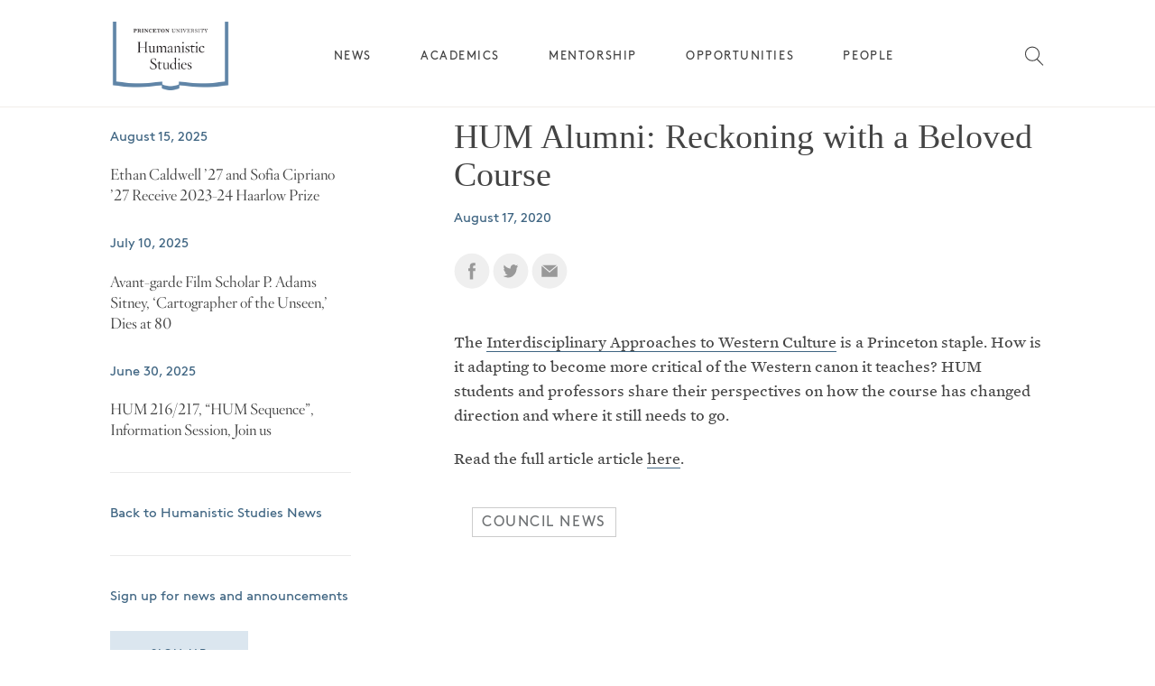

--- FILE ---
content_type: text/html; charset=UTF-8
request_url: https://humstudies.princeton.edu/2020/08/17/hum-alumni-reckoning-with-a-beloved-course/
body_size: 14810
content:

<html class="no-js" lang="en">
<head>
	<title>HUM Alumni: Reckoning with a Beloved Course  —  Program in Humanistic Studies</title>
    <link rel="stylesheet" href="https://humstudies.princeton.edu/wp-content/themes/princeton-department/style.css">
	<meta name='robots' content='max-image-preview:large' />
	<style>img:is([sizes="auto" i], [sizes^="auto," i]) { contain-intrinsic-size: 3000px 1500px }</style>
	<link rel='dns-prefetch' href='//cdnjs.cloudflare.com' />
		<style>
			.lazyload,
			.lazyloading {
				max-width: 100%;
			}
		</style>
		<script type="text/javascript">
/* <![CDATA[ */
window._wpemojiSettings = {"baseUrl":"https:\/\/s.w.org\/images\/core\/emoji\/16.0.1\/72x72\/","ext":".png","svgUrl":"https:\/\/s.w.org\/images\/core\/emoji\/16.0.1\/svg\/","svgExt":".svg","source":{"concatemoji":"https:\/\/humstudies.princeton.edu\/wp-includes\/js\/wp-emoji-release.min.js?ver=6.8.3"}};
/*! This file is auto-generated */
!function(s,n){var o,i,e;function c(e){try{var t={supportTests:e,timestamp:(new Date).valueOf()};sessionStorage.setItem(o,JSON.stringify(t))}catch(e){}}function p(e,t,n){e.clearRect(0,0,e.canvas.width,e.canvas.height),e.fillText(t,0,0);var t=new Uint32Array(e.getImageData(0,0,e.canvas.width,e.canvas.height).data),a=(e.clearRect(0,0,e.canvas.width,e.canvas.height),e.fillText(n,0,0),new Uint32Array(e.getImageData(0,0,e.canvas.width,e.canvas.height).data));return t.every(function(e,t){return e===a[t]})}function u(e,t){e.clearRect(0,0,e.canvas.width,e.canvas.height),e.fillText(t,0,0);for(var n=e.getImageData(16,16,1,1),a=0;a<n.data.length;a++)if(0!==n.data[a])return!1;return!0}function f(e,t,n,a){switch(t){case"flag":return n(e,"\ud83c\udff3\ufe0f\u200d\u26a7\ufe0f","\ud83c\udff3\ufe0f\u200b\u26a7\ufe0f")?!1:!n(e,"\ud83c\udde8\ud83c\uddf6","\ud83c\udde8\u200b\ud83c\uddf6")&&!n(e,"\ud83c\udff4\udb40\udc67\udb40\udc62\udb40\udc65\udb40\udc6e\udb40\udc67\udb40\udc7f","\ud83c\udff4\u200b\udb40\udc67\u200b\udb40\udc62\u200b\udb40\udc65\u200b\udb40\udc6e\u200b\udb40\udc67\u200b\udb40\udc7f");case"emoji":return!a(e,"\ud83e\udedf")}return!1}function g(e,t,n,a){var r="undefined"!=typeof WorkerGlobalScope&&self instanceof WorkerGlobalScope?new OffscreenCanvas(300,150):s.createElement("canvas"),o=r.getContext("2d",{willReadFrequently:!0}),i=(o.textBaseline="top",o.font="600 32px Arial",{});return e.forEach(function(e){i[e]=t(o,e,n,a)}),i}function t(e){var t=s.createElement("script");t.src=e,t.defer=!0,s.head.appendChild(t)}"undefined"!=typeof Promise&&(o="wpEmojiSettingsSupports",i=["flag","emoji"],n.supports={everything:!0,everythingExceptFlag:!0},e=new Promise(function(e){s.addEventListener("DOMContentLoaded",e,{once:!0})}),new Promise(function(t){var n=function(){try{var e=JSON.parse(sessionStorage.getItem(o));if("object"==typeof e&&"number"==typeof e.timestamp&&(new Date).valueOf()<e.timestamp+604800&&"object"==typeof e.supportTests)return e.supportTests}catch(e){}return null}();if(!n){if("undefined"!=typeof Worker&&"undefined"!=typeof OffscreenCanvas&&"undefined"!=typeof URL&&URL.createObjectURL&&"undefined"!=typeof Blob)try{var e="postMessage("+g.toString()+"("+[JSON.stringify(i),f.toString(),p.toString(),u.toString()].join(",")+"));",a=new Blob([e],{type:"text/javascript"}),r=new Worker(URL.createObjectURL(a),{name:"wpTestEmojiSupports"});return void(r.onmessage=function(e){c(n=e.data),r.terminate(),t(n)})}catch(e){}c(n=g(i,f,p,u))}t(n)}).then(function(e){for(var t in e)n.supports[t]=e[t],n.supports.everything=n.supports.everything&&n.supports[t],"flag"!==t&&(n.supports.everythingExceptFlag=n.supports.everythingExceptFlag&&n.supports[t]);n.supports.everythingExceptFlag=n.supports.everythingExceptFlag&&!n.supports.flag,n.DOMReady=!1,n.readyCallback=function(){n.DOMReady=!0}}).then(function(){return e}).then(function(){var e;n.supports.everything||(n.readyCallback(),(e=n.source||{}).concatemoji?t(e.concatemoji):e.wpemoji&&e.twemoji&&(t(e.twemoji),t(e.wpemoji)))}))}((window,document),window._wpemojiSettings);
/* ]]> */
</script>
<link rel='stylesheet' id='tribe-events-pro-mini-calendar-block-styles-css' href='https://humstudies.princeton.edu/wp-content/plugins/events-calendar-pro/build/css/tribe-events-pro-mini-calendar-block.css?ver=7.6.3' type='text/css' media='all' />
<style id='wp-emoji-styles-inline-css' type='text/css'>

	img.wp-smiley, img.emoji {
		display: inline !important;
		border: none !important;
		box-shadow: none !important;
		height: 1em !important;
		width: 1em !important;
		margin: 0 0.07em !important;
		vertical-align: -0.1em !important;
		background: none !important;
		padding: 0 !important;
	}
</style>
<link rel='stylesheet' id='wp-block-library-css' href='https://humstudies.princeton.edu/wp-includes/css/dist/block-library/style.min.css?ver=6.8.3' type='text/css' media='all' />
<style id='classic-theme-styles-inline-css' type='text/css'>
/*! This file is auto-generated */
.wp-block-button__link{color:#fff;background-color:#32373c;border-radius:9999px;box-shadow:none;text-decoration:none;padding:calc(.667em + 2px) calc(1.333em + 2px);font-size:1.125em}.wp-block-file__button{background:#32373c;color:#fff;text-decoration:none}
</style>
<style id='global-styles-inline-css' type='text/css'>
:root{--wp--preset--aspect-ratio--square: 1;--wp--preset--aspect-ratio--4-3: 4/3;--wp--preset--aspect-ratio--3-4: 3/4;--wp--preset--aspect-ratio--3-2: 3/2;--wp--preset--aspect-ratio--2-3: 2/3;--wp--preset--aspect-ratio--16-9: 16/9;--wp--preset--aspect-ratio--9-16: 9/16;--wp--preset--color--black: #000000;--wp--preset--color--cyan-bluish-gray: #abb8c3;--wp--preset--color--white: #ffffff;--wp--preset--color--pale-pink: #f78da7;--wp--preset--color--vivid-red: #cf2e2e;--wp--preset--color--luminous-vivid-orange: #ff6900;--wp--preset--color--luminous-vivid-amber: #fcb900;--wp--preset--color--light-green-cyan: #7bdcb5;--wp--preset--color--vivid-green-cyan: #00d084;--wp--preset--color--pale-cyan-blue: #8ed1fc;--wp--preset--color--vivid-cyan-blue: #0693e3;--wp--preset--color--vivid-purple: #9b51e0;--wp--preset--gradient--vivid-cyan-blue-to-vivid-purple: linear-gradient(135deg,rgba(6,147,227,1) 0%,rgb(155,81,224) 100%);--wp--preset--gradient--light-green-cyan-to-vivid-green-cyan: linear-gradient(135deg,rgb(122,220,180) 0%,rgb(0,208,130) 100%);--wp--preset--gradient--luminous-vivid-amber-to-luminous-vivid-orange: linear-gradient(135deg,rgba(252,185,0,1) 0%,rgba(255,105,0,1) 100%);--wp--preset--gradient--luminous-vivid-orange-to-vivid-red: linear-gradient(135deg,rgba(255,105,0,1) 0%,rgb(207,46,46) 100%);--wp--preset--gradient--very-light-gray-to-cyan-bluish-gray: linear-gradient(135deg,rgb(238,238,238) 0%,rgb(169,184,195) 100%);--wp--preset--gradient--cool-to-warm-spectrum: linear-gradient(135deg,rgb(74,234,220) 0%,rgb(151,120,209) 20%,rgb(207,42,186) 40%,rgb(238,44,130) 60%,rgb(251,105,98) 80%,rgb(254,248,76) 100%);--wp--preset--gradient--blush-light-purple: linear-gradient(135deg,rgb(255,206,236) 0%,rgb(152,150,240) 100%);--wp--preset--gradient--blush-bordeaux: linear-gradient(135deg,rgb(254,205,165) 0%,rgb(254,45,45) 50%,rgb(107,0,62) 100%);--wp--preset--gradient--luminous-dusk: linear-gradient(135deg,rgb(255,203,112) 0%,rgb(199,81,192) 50%,rgb(65,88,208) 100%);--wp--preset--gradient--pale-ocean: linear-gradient(135deg,rgb(255,245,203) 0%,rgb(182,227,212) 50%,rgb(51,167,181) 100%);--wp--preset--gradient--electric-grass: linear-gradient(135deg,rgb(202,248,128) 0%,rgb(113,206,126) 100%);--wp--preset--gradient--midnight: linear-gradient(135deg,rgb(2,3,129) 0%,rgb(40,116,252) 100%);--wp--preset--font-size--small: 13px;--wp--preset--font-size--medium: 20px;--wp--preset--font-size--large: 36px;--wp--preset--font-size--x-large: 42px;--wp--preset--spacing--20: 0.44rem;--wp--preset--spacing--30: 0.67rem;--wp--preset--spacing--40: 1rem;--wp--preset--spacing--50: 1.5rem;--wp--preset--spacing--60: 2.25rem;--wp--preset--spacing--70: 3.38rem;--wp--preset--spacing--80: 5.06rem;--wp--preset--shadow--natural: 6px 6px 9px rgba(0, 0, 0, 0.2);--wp--preset--shadow--deep: 12px 12px 50px rgba(0, 0, 0, 0.4);--wp--preset--shadow--sharp: 6px 6px 0px rgba(0, 0, 0, 0.2);--wp--preset--shadow--outlined: 6px 6px 0px -3px rgba(255, 255, 255, 1), 6px 6px rgba(0, 0, 0, 1);--wp--preset--shadow--crisp: 6px 6px 0px rgba(0, 0, 0, 1);}:where(.is-layout-flex){gap: 0.5em;}:where(.is-layout-grid){gap: 0.5em;}body .is-layout-flex{display: flex;}.is-layout-flex{flex-wrap: wrap;align-items: center;}.is-layout-flex > :is(*, div){margin: 0;}body .is-layout-grid{display: grid;}.is-layout-grid > :is(*, div){margin: 0;}:where(.wp-block-columns.is-layout-flex){gap: 2em;}:where(.wp-block-columns.is-layout-grid){gap: 2em;}:where(.wp-block-post-template.is-layout-flex){gap: 1.25em;}:where(.wp-block-post-template.is-layout-grid){gap: 1.25em;}.has-black-color{color: var(--wp--preset--color--black) !important;}.has-cyan-bluish-gray-color{color: var(--wp--preset--color--cyan-bluish-gray) !important;}.has-white-color{color: var(--wp--preset--color--white) !important;}.has-pale-pink-color{color: var(--wp--preset--color--pale-pink) !important;}.has-vivid-red-color{color: var(--wp--preset--color--vivid-red) !important;}.has-luminous-vivid-orange-color{color: var(--wp--preset--color--luminous-vivid-orange) !important;}.has-luminous-vivid-amber-color{color: var(--wp--preset--color--luminous-vivid-amber) !important;}.has-light-green-cyan-color{color: var(--wp--preset--color--light-green-cyan) !important;}.has-vivid-green-cyan-color{color: var(--wp--preset--color--vivid-green-cyan) !important;}.has-pale-cyan-blue-color{color: var(--wp--preset--color--pale-cyan-blue) !important;}.has-vivid-cyan-blue-color{color: var(--wp--preset--color--vivid-cyan-blue) !important;}.has-vivid-purple-color{color: var(--wp--preset--color--vivid-purple) !important;}.has-black-background-color{background-color: var(--wp--preset--color--black) !important;}.has-cyan-bluish-gray-background-color{background-color: var(--wp--preset--color--cyan-bluish-gray) !important;}.has-white-background-color{background-color: var(--wp--preset--color--white) !important;}.has-pale-pink-background-color{background-color: var(--wp--preset--color--pale-pink) !important;}.has-vivid-red-background-color{background-color: var(--wp--preset--color--vivid-red) !important;}.has-luminous-vivid-orange-background-color{background-color: var(--wp--preset--color--luminous-vivid-orange) !important;}.has-luminous-vivid-amber-background-color{background-color: var(--wp--preset--color--luminous-vivid-amber) !important;}.has-light-green-cyan-background-color{background-color: var(--wp--preset--color--light-green-cyan) !important;}.has-vivid-green-cyan-background-color{background-color: var(--wp--preset--color--vivid-green-cyan) !important;}.has-pale-cyan-blue-background-color{background-color: var(--wp--preset--color--pale-cyan-blue) !important;}.has-vivid-cyan-blue-background-color{background-color: var(--wp--preset--color--vivid-cyan-blue) !important;}.has-vivid-purple-background-color{background-color: var(--wp--preset--color--vivid-purple) !important;}.has-black-border-color{border-color: var(--wp--preset--color--black) !important;}.has-cyan-bluish-gray-border-color{border-color: var(--wp--preset--color--cyan-bluish-gray) !important;}.has-white-border-color{border-color: var(--wp--preset--color--white) !important;}.has-pale-pink-border-color{border-color: var(--wp--preset--color--pale-pink) !important;}.has-vivid-red-border-color{border-color: var(--wp--preset--color--vivid-red) !important;}.has-luminous-vivid-orange-border-color{border-color: var(--wp--preset--color--luminous-vivid-orange) !important;}.has-luminous-vivid-amber-border-color{border-color: var(--wp--preset--color--luminous-vivid-amber) !important;}.has-light-green-cyan-border-color{border-color: var(--wp--preset--color--light-green-cyan) !important;}.has-vivid-green-cyan-border-color{border-color: var(--wp--preset--color--vivid-green-cyan) !important;}.has-pale-cyan-blue-border-color{border-color: var(--wp--preset--color--pale-cyan-blue) !important;}.has-vivid-cyan-blue-border-color{border-color: var(--wp--preset--color--vivid-cyan-blue) !important;}.has-vivid-purple-border-color{border-color: var(--wp--preset--color--vivid-purple) !important;}.has-vivid-cyan-blue-to-vivid-purple-gradient-background{background: var(--wp--preset--gradient--vivid-cyan-blue-to-vivid-purple) !important;}.has-light-green-cyan-to-vivid-green-cyan-gradient-background{background: var(--wp--preset--gradient--light-green-cyan-to-vivid-green-cyan) !important;}.has-luminous-vivid-amber-to-luminous-vivid-orange-gradient-background{background: var(--wp--preset--gradient--luminous-vivid-amber-to-luminous-vivid-orange) !important;}.has-luminous-vivid-orange-to-vivid-red-gradient-background{background: var(--wp--preset--gradient--luminous-vivid-orange-to-vivid-red) !important;}.has-very-light-gray-to-cyan-bluish-gray-gradient-background{background: var(--wp--preset--gradient--very-light-gray-to-cyan-bluish-gray) !important;}.has-cool-to-warm-spectrum-gradient-background{background: var(--wp--preset--gradient--cool-to-warm-spectrum) !important;}.has-blush-light-purple-gradient-background{background: var(--wp--preset--gradient--blush-light-purple) !important;}.has-blush-bordeaux-gradient-background{background: var(--wp--preset--gradient--blush-bordeaux) !important;}.has-luminous-dusk-gradient-background{background: var(--wp--preset--gradient--luminous-dusk) !important;}.has-pale-ocean-gradient-background{background: var(--wp--preset--gradient--pale-ocean) !important;}.has-electric-grass-gradient-background{background: var(--wp--preset--gradient--electric-grass) !important;}.has-midnight-gradient-background{background: var(--wp--preset--gradient--midnight) !important;}.has-small-font-size{font-size: var(--wp--preset--font-size--small) !important;}.has-medium-font-size{font-size: var(--wp--preset--font-size--medium) !important;}.has-large-font-size{font-size: var(--wp--preset--font-size--large) !important;}.has-x-large-font-size{font-size: var(--wp--preset--font-size--x-large) !important;}
:where(.wp-block-post-template.is-layout-flex){gap: 1.25em;}:where(.wp-block-post-template.is-layout-grid){gap: 1.25em;}
:where(.wp-block-columns.is-layout-flex){gap: 2em;}:where(.wp-block-columns.is-layout-grid){gap: 2em;}
:root :where(.wp-block-pullquote){font-size: 1.5em;line-height: 1.6;}
</style>
<link rel='stylesheet' id='contact-form-7-css' href='https://humstudies.princeton.edu/wp-content/plugins/contact-form-7/includes/css/styles.css?ver=6.1.3' type='text/css' media='all' />
<link rel='stylesheet' id='secondline-psb-subscribe-button-styles-css' href='https://humstudies.princeton.edu/wp-content/plugins/podcast-subscribe-buttons/assets/css/secondline-psb-styles.css?ver=6.8.3' type='text/css' media='all' />
<link rel='stylesheet' id='yada-wiki-css' href='https://humstudies.princeton.edu/wp-content/plugins/yada-wiki/inc/../css/yadawiki.css?ver=6.8.3' type='text/css' media='all' />
<link rel='stylesheet' id='princeton-css' href='https://humstudies.princeton.edu/wp-content/themes/princeton/style.css?ver=6.8.3' type='text/css' media='all' />
<link rel='stylesheet' id='child-style-css' href='https://humstudies.princeton.edu/wp-content/themes/princeton-department/style.css?ver=6.8.3' type='text/css' media='all' />
<link rel='stylesheet' id='princeton_department_custom-css' href='https://humstudies.princeton.edu/wp-content/themes/princeton-department/overrides-department.css?ver=6.8.3' type='text/css' media='all' />
<style id='princeton_department_custom-inline-css' type='text/css'>
.button, .wpcf7-select, .wpcf7-submit { background-color:#dbe6ef; }.button, .wpcf7-select, .wpcf7-submit, .site-header .newsletter h5 { color:#3f6582; }.image__caption, .feature-slider__type, .feature-slider__all, .light-brown { color:#3f6582; }
</style>
<link rel='stylesheet' id='slick-carousel-css' href='https://cdnjs.cloudflare.com/ajax/libs/slick-carousel/1.8.1/slick.min.css?ver=1.8.1' type='text/css' media='all' />
<link rel='stylesheet' id='slick-carousel-theme-css' href='https://cdnjs.cloudflare.com/ajax/libs/slick-carousel/1.8.1/slick-theme.min.css?ver=1.8.1' type='text/css' media='all' />
<link rel='stylesheet' id='princeton_styles-upd-css' href='https://humstudies.princeton.edu/wp-content/themes/princeton/styles_2-0.css?ver=1' type='text/css' media='all' />
<link rel='stylesheet' id='princeton_custom-css' href='https://humstudies.princeton.edu/wp-content/themes/princeton/overrides.css?ver=6.8.3' type='text/css' media='all' />
<style id='princeton_custom-inline-css' type='text/css'>
.site-nav > ul > li > .sub-menu:after { border-bottom-color:#dbe6ef; }.tag-categories-list li, .filter-list, .tribe-event-schedule-details, .wp-caption-text, .site-header__nav .current-menu-item > a, .tribe-mini-calendar .tribe-events-present, .tribe-mini-calendar .tribe-mini-calendar-today { color:#3f6582; }.site-footer-wrapper hr { background-color:#3f6582; }p a, h2 a, article ul a, h4 a, p a:hover, h2 a:hover, article ul a:hover, h4 a:hover { border-bottom-color:#3f6582; }.image__caption, h4, input[type="text"], .tribe-events-event-categories  li a, .cat-item a, .secondary-color, .wp-caption-text, .nav-list__title a, .site-header .newsletter h5, .button, .tribe-button, .feature-slider__type { color:#6d7072; }input[type="text"] { border-bottom-color:#6d7072; }.columns__left h5, h5, .event__date, .orange, .current-cat a, .sidebar-event__date, .site-footer__label, .cat-item.active a, #tribe-community-events .selectit.checked { color:#3f6582; }.tribe-events-event-categories li a:hover, .cat-item a:hover, a:hover, .button:hover, .tribe-button:hover, .js #tribe-community-events .selectit:hover, .archive__toggle .toggle__link.toggle__link_selected, .archive__toggle .toggle__link:hover, .columns__left h4 a:not(.button):hover { color:#2a649e; }.tribe-button { background-color:#dbe6ef; }.wpcf7 input[type="text"], .wpcf7 input[type="email"], .wpcf7 textarea { border-color:#2a649e; }.archive__toggle .toggle__link.toggle__link_selected::after, .archive__toggle .toggle__link:hover::after { border-color:#2a649e; }.nib__content-wrapper, .feature-slider__content, .site-nav > ul > li > .sub-menu, .site-menu__content, .wpcf7-submit, .button, .tribe-mini-calendar-wrapper .tribe-mini-calendar .tribe-events-has-events, .mobile-menu-active .header__wrapper, .mobile-menu-active .site-header, .menu-mobile__wrapper { background-color:#dbe6ef; }.tribe-mini-calendar-wrapper .tribe-mini-calendar .tribe-events-has-events div[id*="daynum-"] a:hover { color:#dbe6ef; }.tribe-mini-calendar-wrapper .tribe-mini-calendar .tribe-events-present, .tribe-mini-calendar-today:hover {  background-color:#3f6582; }body:not(.princeton-main) .button { color:#3f6582; }.overview__widgets .widgettitle, .tribe-event-schedule-details, .event__time, .home__section .sidebar-event__date { color:#3f6582; }.tribe-mini-calendar-nav .tribe-mini-calendar-nav-link, .tribe-mini-calendar-nav .tribe-mini-calendar-nav-link:hover { color:#3f6582; }.overview__content_people .item__title a:hover, .events__back-to-events_link:hover, .mem-program:hover .mem-program__link, .mem-program:hover .prefix, .prefix:hover { color:#2a649e; }.tribe-mini-calendar-wrapper .tribe-mini-calendar .tribe-events-present, .tribe-mini-calendar-today {  background-color:#2a649e; }.tribe-events-single .event__calendar-link p a:hover, .events__back-to-events_link:hover { border-bottom-color:#2a649e; }.tribe-event-sponsor, .tribe-mini-calendar-nav span, table.tribe-mini-calendar .tribe-mini-calendar-dayofweek, .tribe-mini-calendar div[id*="daynum-"] a, .tribe-mini-calendar-no-event { color:#6d7072; }.archive__toggle .toggle__link { color:#6d7072; }.tribe-mini-calendar-wrapper .tribe-mini-calendar .tribe-events-has-events:hover { background-color:#6d7072; }.archive__toggle .toggle__link::after, .menu-section__footer, .menu-mobile__section .menu-section__content { border-bottom-color:#6d7072; }.archive__category-head .category__title, .events__selected-date, .home__tag, .menu-expand__title, .nib__heading, .feature-slider__type, h6, .home__section .feature-slider__type, .menu-mobile__wrapper .menu-mobile__newsletter h5 { color:#6d7072; }.feature-slider__nav-dot { color:#6d7072; }.events__back-to-events_link,  { border-bottom-color:#6d7072; }.tribe-mini-calendar-wrapper .tribe-mini-calendar .tribe-events-present:hover, .tribe-mini-calendar-wrapper .tribe-mini-calendar .tribe-mini-calendar-today:hover { background-color:#5288bf; }
</style>
<link rel='stylesheet' id='wp-pagenavi-css' href='https://humstudies.princeton.edu/wp-content/plugins/wp-pagenavi/pagenavi-css.css?ver=2.70' type='text/css' media='all' />
<script type="text/javascript" src="https://humstudies.princeton.edu/wp-includes/js/jquery/jquery.min.js?ver=3.7.1" id="jquery-core-js"></script>
<script type="text/javascript" src="https://humstudies.princeton.edu/wp-includes/js/jquery/jquery-migrate.min.js?ver=3.4.1" id="jquery-migrate-js"></script>
<script type="text/javascript" src="https://cdnjs.cloudflare.com/ajax/libs/slick-carousel/1.8.1/slick.js?ver=1.8.1" id="slick-carousel-js"></script>
<link rel="https://api.w.org/" href="https://humstudies.princeton.edu/wp-json/" /><link rel="alternate" title="JSON" type="application/json" href="https://humstudies.princeton.edu/wp-json/wp/v2/posts/4820" /><link rel="EditURI" type="application/rsd+xml" title="RSD" href="https://humstudies.princeton.edu/xmlrpc.php?rsd" />
<link rel="canonical" href="https://humstudies.princeton.edu/2020/08/17/hum-alumni-reckoning-with-a-beloved-course/" />
<link rel='shortlink' href='https://humstudies.princeton.edu/?p=4820' />
<link rel="alternate" title="oEmbed (JSON)" type="application/json+oembed" href="https://humstudies.princeton.edu/wp-json/oembed/1.0/embed?url=https%3A%2F%2Fhumstudies.princeton.edu%2F2020%2F08%2F17%2Fhum-alumni-reckoning-with-a-beloved-course%2F" />
<link rel="alternate" title="oEmbed (XML)" type="text/xml+oembed" href="https://humstudies.princeton.edu/wp-json/oembed/1.0/embed?url=https%3A%2F%2Fhumstudies.princeton.edu%2F2020%2F08%2F17%2Fhum-alumni-reckoning-with-a-beloved-course%2F&#038;format=xml" />
		<script>
		// Select the node that will be observed for mutations
		const targetNode = document.documentElement;

		// Options for the observer (which mutations to observe)
		const config = { attributes: false, childList: true, subtree: true };
		
		var bold_timeline_item_button_done = false;
		var css_override_item_done = false;
		var css_override_group_done = false;
		var css_override_container_done = false;

		// Callback function to execute when mutations are observed
		const callback = function( mutationsList, observer ) {
			var i;
			for ( i = 0; i < mutationsList.length; i++ ) {
				if ( mutationsList[ i ].type === 'childList' ) {
					if ( typeof jQuery !== 'undefined' && jQuery( '.bold_timeline_item_button' ).length > 0 && ! bold_timeline_item_button_done ) {
						bold_timeline_item_button_done = true;
						jQuery( '.bold_timeline_item_button' ).each( function() {
							var css_override = jQuery( this ).data( 'css-override' );
							if ( css_override != '' ) {
								var id = jQuery( this ).attr( 'id' );
								css_override = css_override.replace( /(\.bold_timeline_item_button)([\.\{\s])/g, '.bold_timeline_item_button#' + id + '$2' );
								var head = document.getElementsByTagName( 'head' )[0];
								var style = document.createElement( 'style' );
								style.appendChild( document.createTextNode( css_override ) );
								head.appendChild( style );
							}
						});
					}
					if ( typeof jQuery !== 'undefined' && jQuery( '.bold_timeline_item' ).length > 0 && ! css_override_item_done ) {
						css_override_item_done = true;
						jQuery( '.bold_timeline_item' ).each( function() {
							var css_override = jQuery( this ).data( 'css-override' );
							if ( css_override != '' ) {
								var id = jQuery( this ).attr( 'id' );
								css_override = css_override.replace( /(\.bold_timeline_item)([\.\{\s])/g, '.bold_timeline_item#' + id + '$2' );
								var head = document.getElementsByTagName( 'head' )[0];
								var style = document.createElement( 'style' );
								style.appendChild( document.createTextNode( css_override ) );
								head.appendChild( style );
							}
						});
					}
					if ( typeof jQuery !== 'undefined' && jQuery( '.bold_timeline_group' ).length > 0 && ! css_override_group_done ) {
						css_override_group_done = true;
						jQuery( '.bold_timeline_group' ).each( function() {
							var css_override = jQuery( this ).data( 'css-override' );
							if ( css_override != '' ) {
								var id = jQuery( this ).attr( 'id' );
								css_override = css_override.replace( /(\.bold_timeline_group)([\.\{\s])/g, '.bold_timeline_group#' + id + '$2' );
								var head = document.getElementsByTagName( 'head' )[0];
								var style = document.createElement( 'style' );
								style.appendChild( document.createTextNode( css_override ) );
								head.appendChild( style );
							}
						});
					}
					if ( typeof jQuery !== 'undefined' && jQuery( '.bold_timeline_container' ).length > 0 && ! css_override_container_done ) {
						css_override_container_done = true;
						jQuery( '.bold_timeline_container' ).each( function() {
							var css_override = jQuery( this ).data( 'css-override' );
							if ( css_override != '' ) {
								var id = jQuery( this ).attr( 'id' );
								css_override = css_override.replace( /(\.bold_timeline_container)([\.\{\s])/g, '#' + id + '$2' );
								var head = document.getElementsByTagName( 'head' )[0];
								var style = document.createElement( 'style' );
								style.appendChild( document.createTextNode( css_override ) );
								head.appendChild( style );
							}
						});
					}
				}
			}
		};

		// Create an observer instance linked to the callback function
		const observer = new MutationObserver(callback);

		// Start observing the target node for configured mutations
		observer.observe(targetNode, config);

		// Later, you can stop observing
		document.addEventListener( 'DOMContentLoaded', function() { observer.disconnect(); }, false );

		</script>
	<meta name="tec-api-version" content="v1"><meta name="tec-api-origin" content="https://humstudies.princeton.edu"><link rel="alternate" href="https://humstudies.princeton.edu/wp-json/tribe/events/v1/" />		<script>
			document.documentElement.className = document.documentElement.className.replace('no-js', 'js');
		</script>
				<style>
			.no-js img.lazyload {
				display: none;
			}

			figure.wp-block-image img.lazyloading {
				min-width: 150px;
			}

			.lazyload,
			.lazyloading {
				--smush-placeholder-width: 100px;
				--smush-placeholder-aspect-ratio: 1/1;
				width: var(--smush-image-width, var(--smush-placeholder-width)) !important;
				aspect-ratio: var(--smush-image-aspect-ratio, var(--smush-placeholder-aspect-ratio)) !important;
			}

						.lazyload, .lazyloading {
				opacity: 0;
			}

			.lazyloaded {
				opacity: 1;
				transition: opacity 400ms;
				transition-delay: 0ms;
			}

					</style>
		<link rel="icon" href="https://humstudies.princeton.edu/wp-content/uploads/sites/3/2016/09/cropped-160922_Humanities_Favicons-02-32x32.png" sizes="32x32" />
<link rel="icon" href="https://humstudies.princeton.edu/wp-content/uploads/sites/3/2016/09/cropped-160922_Humanities_Favicons-02-192x192.png" sizes="192x192" />
<link rel="apple-touch-icon" href="https://humstudies.princeton.edu/wp-content/uploads/sites/3/2016/09/cropped-160922_Humanities_Favicons-02-180x180.png" />
<meta name="msapplication-TileImage" content="https://humstudies.princeton.edu/wp-content/uploads/sites/3/2016/09/cropped-160922_Humanities_Favicons-02-270x270.png" />
		<style type="text/css" id="wp-custom-css">
			.cancelled {
	display: none;
}

.home .profiles {
	display: none;
}

.hide_featured_image .feature-image {
    display: none;
}

/* Home page slider css */

.home__section .feature-slider_main .feature-slider__wrapper{
	width: 100%;
	position: relative;
}
.full-width .home__section {
  background: #f1edea;
}
.home__section .feature-slider__container {
  max-width: 1800px;
  margin: 0 auto;
}
.home__section .feature-slider__background-image:before{
	content: none;
}
.home__section .feature-slider__background-image {
  background: #f1edea;
}
.home__section .feature-slider__background-image img {
  width: 100%;
  height: 100%;
	object-fit: contain;
	object-position: center right;
}
.home__section .feature-slider_main .feature-slider__wrapper .feature-slider__nav{
	position: absolute;
  bottom: -80px;
  left: 0;
  right: 0;
  text-align: center;
	max-width: 100%;
}

@media screen and (max-width: 1440px) {
.home__section .feature-slider__wrapper {
    height: 550px;
}
}

@media screen and (min-width: 1201px) and (max-width: 1366px){
.home__section .feature-slider__wrapper {
    height: 500px;
}
.home__section .feature-slider__content-wrapper {
    margin-top: 100px;
}
}

@media screen and (min-width: 981px) and (max-width: 1200px) {
.home__section .feature-slider__content-wrapper {
    max-width: 80%;
    margin-top: 70px;
}
.home__section .feature-slider__wrapper {
    height: 420px;
}
}

@media screen and (max-width: 980px) {
.home__section .feature-slider_main .feature-slider__wrapper .feature-slider__nav{
		bottom: -40px;
}
.home__section .feature-slider__background-image{
    height: 100%;
}
.home__section .feature-slider__background-image img {
    object-position: center center;
		height: auto;
}
}

@media screen and (max-width: 767px) {
.home__section .feature-slider__background-image img {
  	height: auto;
}
}

.home__section .feature-slider__background-image img, .full-width .home__section {
    background-color: #dbe6ef;
}
/* Home page slider css end */

/* FEB 2024 - EVENTS */

.tribe-events .tribe-events-c-view-selector__list-item-text {
	display: none;
}

button.tribe-common-c-btn.tribe-events-c-search__button, .tribe-common-c-btn-border.tribe-events-c-subscribe-dropdown__button {
	font-family: "Brown", "Helvetica", sans-serif;
	-moz-font-feature-settings: "ss01";
	-webkit-font-feature-settings: "ss01";
	font-feature-settings: "ss01";
	font-size: 1em;
	text-transform: uppercase;
	letter-spacing: 0.12em;
	font-weight: normal;
	color: #7d726b;
	background-color: #F4F0ED;
	padding: 1em 1.5em;
	border: 0;
	margin-left: 5px;
	border-radius: 0 !important;
}

button.tribe-common-c-btn.tribe-events-c-search__button:hover {
		padding: 1em 1.5em;
}

.tribe-events-c-top-bar.tribe-events-header__top-bar {
	display: none !important;
}

.tribe-events-calendar-list__event-date-tag.tribe-common-g-col {
	display: none;
}

time.tribe-events-calendar-list__event-datetime {
	font-family: "Brown", "Helvetica", sans-serif;
	-moz-font-feature-settings: "ss01";
	-webkit-font-feature-settings: "ss01";
	font-feature-settings: "ss01";
	letter-spacing: normal;
	color: #3f6582;
	font-size: 1.2rem;
	line-height: 1.5;
	margin-bottom: 0.26em;
}

span.tribe-events-calendar-list__event-venue-title.tribe-common-b2--bold {
	font-family: "Brown", "Helvetica", sans-serif;
	-moz-font-feature-settings: "ss01";
	-webkit-font-feature-settings: "ss01";
	font-feature-settings: "ss01";
	letter-spacing: normal;
	color: #9B8C83;
	font-size: 1.2rem;
	line-height: 1.5;
	margin-top: 0;
}

.tribe-events-calendar-list__event-datetime-featured-text.tribe-common-a11y-visual-hide, .tribe-events-calendar-list__event-datetime-featured-icon {
	display: none !important;
}

button.tribe-events-c-subscribe-dropdown__button-text {
	border: 0;
}


.tribe-events .tribe-events-c-nav__list {
	flex-wrap: nowrap;
}

span.tribe-events-calendar-list__event-venue-address, article#post-143 h1.entry-title, .tribe-common button[disabled], .tribe-common input[disabled] {
	display: none;
} {
	display: none;
}


.post-type-archive-tribe_events .tribe-events-calendar-list .two-column__content{
	width: 100%;
}


.post-type-archive-tribe_events .tribe-events-calendar-list .two-column__content {
	display: -webkit-box;
	display: -ms-flexbox;
	display: -webkit-flex;
	display: flex;
}

.post-type-archive-tribe_events .tribe-events-calendar-list .two-column__thumbnail, .post-type-archive-tribe_events .tribe-events-calendar-list .two-column__content-wrapper {
	width: calc(50% - 25px);
}
.post-type-archive-tribe_events .tribe-events-calendar-list .two-column__thumbnail {
	margin-left: 25px;
}
.post-type-archive-tribe_events .tribe-events-calendar-list .two-column__content-wrapper{
	margin-right: 25px;
}

.post-type-archive-tribe_events .two-column__content-wrapper{}
.post-type-archive-tribe_events .tribe-events-calendar-list .tribe-event-schedule-details {
	font-family: "Brown", "Helvetica", sans-serif;
	-moz-font-feature-settings: "ss01";
	-webkit-font-feature-settings: "ss01";
	font-feature-settings: "ss01";
	letter-spacing: normal;
	color: #3f6582!important;
	font-size: 1.2rem;
	line-height: 1.5;
	margin-bottom: 1.6em;
}

.post-type-archive-tribe_events .tribe-events-calendar-list h3.tribe-events-calendar-list__event-title.tribe-common-h6.tribe-common-h4--min-medium {
	font-family: "Hoefler Titling A", "Hoefler Titling B", serif;
	font-size: 1.875em;
	line-height: 1.55;
	margin-bottom: 0.833em;
}
.post-type-archive-tribe_events .tribe-events-calendar-list h3.tribe-events-calendar-list__event-title.tribe-common-h6.tribe-common-h4--min-medium a{color: #444444!important;
	border-bottom: 0 !important;
font-weight:normal;
}
.post-type-archive-tribe_events .tribe-events-calendar-list h3.tribe-events-calendar-list__event-title.tribe-common-h6.tribe-common-h4--min-medium a:hover{
	border-bottom: 0 !important;
	color: #3f6582!important;
}
.post-type-archive-tribe_events .tribe-events-calendar-list .tribe-events-calendar-list__event-featured-image{
	width: 100% !important

}
.post-type-archive-tribe_events .tribe-events-calendar-list__event-featured-image-wrapper.tribe-common-g-col {
	width: 100% !important;
}
.post-type-archive-tribe_events  time.tribe-events-calendar-list__event-datetime{
	color: #3f6582 !important;
}
.post-type-archive-tribe_events .tribe-event-sponsor {
	font-family: "Brown", "Helvetica", sans-serif;
	-moz-font-feature-settings: "ss01";
	-webkit-font-feature-settings: "ss01";
	font-feature-settings: "ss01";
	letter-spacing: normal;
	color: #9B8C83;
	font-size: 1.2rem;
	line-height: 1.5;
	margin-bottom: 0;
}
.post-type-archive-tribe_events  h4.event__speaker-name {
	font-size: 1.3em;
	line-height: 1.9rem;
	font-family: "Hoefler Titling A", "Hoefler Titling B", serif;
	color: #4b4b4b;
	margin-bottom: 1.364em;
	font-family: "Hoefler Text", "Hoefler Titling", "Hoefler Titling B", serif;
}

@media screen and (max-width: 767px) {
	.post-type-archive-tribe_events .tribe-events-calendar-list .two-column__content {
		flex-direction: column-reverse;
	}
	.post-type-archive-tribe_events .tribe-events-calendar-list .two-column__thumbnail, .post-type-archive-tribe_events .tribe-events-calendar-list .two-column__content-wrapper {
		width: 100%;
		margin-left: 0;
		margin-right: 0;
	}
}

.tribe-common--breakpoint-medium.tribe-events .tribe-events-c-view-selector--tabs .tribe-events-c-view-selector__content, .tribe-events-c-view-selector.tribe-events-c-view-selector--labels.tribe-events-c-view-selector--tabs {
	display:none;
}

.tribe-common--breakpoint-medium.tribe-events .tribe-common-c-btn.tribe-events-c-search__button {
	margin: 5px !important;
}

.tribe-events .tribe-events-c-search__button:focus, .tribe-events .tribe-events-c-search__button:hover, .tribe-events button.tribe-events-c-search__button:focus, .tribe-events button.tribe-events-c-search__button:hover {
	color: #3f6582;
	background-color: #f1edea;
	font-family: "Brown", "Helvetica", sans-serif;
    -moz-font-feature-settings: "ss01";
    -webkit-font-feature-settings: "ss01";
    font-feature-settings: "ss01";
    font-size: 1em;
    text-transform: uppercase;
    letter-spacing: 0.12em;
    font-weight: normal;
    background-color: #F4F0ED;
    padding: 1em 1.5em;
	border: none;
}

.calendar__header.archive__header.archive__header_events {
    margin: 2em 0 0 0;
}

.post-type-archive-tribe_events .tribe-events-calendar-list h3.tribe-events-calendar-list__event-title.tribe-common-h6.tribe-common-h4--min-medium a {
    line-height: 1.2;
}

.post-type-archive-tribe_events .tribe-events-calendar-list .two-column__content {
    display: flex;
    justify-content: center;
}

.tribe-events-c-subscribe-dropdown__container {
    display: none !important;
}

.tribe-events-calendar-list__event-row .two-column__content.two-column__content--narrow {
    margin-bottom: 3em;
}

h2.ecs-event-title {
    font-family: "Hoefler Text", "Hoefler Titling", serif !important;
    font-size: 1.1em;
    line-height: 1;
  	margin-right: 2em;
}

.ecs-event .ecs-date {
    font-family: "Brown", sans-serif;
    color: #7d726b;
	font-weight:300 !important;
}
.ecs-event .ecs-venue {
    font-family: "Brown", sans-serif;
    color: #3f6582;
}

/* Upcoming Events 22Feb */
.upcomingEvents .ecs-events{
	display: flex;
	flex-wrap: wrap;
	margin-left: -15px;
	margin-right: -15px;
}
.upcomingEvents .ecs-events .ecs-event{
	width: 33.33%;
	padding-left: 15px !important;
	padding-right: 15px !important;
	box-sizing: border-box;
}
.upcomingEvents .ecs-events .ecs-event .time{
	color: #3f6582;
	font-family: "Brown", "Helvetica", sans-serif;
	font-feature-settings: "ss01";
  letter-spacing: normal;
	font-size: 1.2rem;
  line-height: 1.5;
	font-weight: normal !important;
}
.upcomingEvents .ecs-events .ecs-event .entry-title{
	margin-top: 20px;
	margin-bottom: 15px;
}
.upcomingEvents .ecs-events .ecs-event .entry-title a{
	border-bottom: 0;
	font-size: 0.7em;
	line-height: 1.5;
}
.upcomingEvents .ecs-events .ecs-event .entry-title a:hover{
	color: #3f6582;
}
.upcomingEvents .ecs-events .ecs-event .ecs-venue-details .venue, .upcomingEvents .ecs-events .ecs-event .ecs-venue-details .venue a{
	color: #7d726b;
	font-size: 1rem;
  line-height: 1.5;
  font-family: "Hoefler Titling A", "Hoefler Titling B", serif;
}
.upcomingEvents .ecs-events .ecs-event .ecs-thumbnail img{
	max-width: 100%;
}
.upcomingEvents .ecs-events .ecs-event .ecs-venue-details .venue .tribe-address .ribe-region{
	text-decoration: none;
}
.upcomingEvents .ecs-all-events a{
	display: inline-block;
	background-color: #f1edea;
	color: #7d726b;
	font-size: 1.125em;
	padding: 1.389em 30px;
	letter-spacing: 0.083em;
	font-family: "Brown", "Helvetica", sans-serif;
	font-feature-settings: "ss01";
	text-transform: uppercase;
	font-weight: normal;
}
.upcomingEvents .ecs-all-events a:hover{
	color: #3f6582;
}
@media screen and (max-width: 767px) {
	.upcomingEvents .ecs-events .ecs-event{
		width: 100%;
	}
}
/* Upcoming Events 22Feb end */

/* Event Page 22Feb */
.tribe-events-calendar-list .two-column__content-wrapper .hum-date-venue{
	margin-bottom: 1.6em;
	display: inline-block;
}
.tribe-events-calendar-list .two-column__content-wrapper .hum-date-venue .tribe-event-schedule-details, .tribe-events-calendar-list .two-column__content-wrapper .hum-date-venue .tribe-events-calendar-list__event-venue{
	margin-bottom: 0;
	display: inline;
}
.tribe-events-calendar-list .two-column__content-wrapper .hum-date-venue .tribe-events-calendar-list__event-venue span{
	font-feature-settings: "ss01";
  letter-spacing: normal;
  color: #3f6582 !important;
  font-size: 1.2rem;
  line-height: 1.5;
	font-family: "Brown", "Helvetica", sans-serif;
	font-weight: normal;
}
.tribe-events-calendar-list .two-column__content-wrapper .hum-date-venue .tribe-events-calendar-list__event-venue span::before{
	content: "·";
}
/* Event Page 22Feb end */

/* Submit event 22Feb */
.hum-custom-date-time-block .recurrence-row.tribe-datetime-block{
	display: none;
}
.hum-custom-date-time-block, .hum-custom-date-time-block tbody, .hum-custom-date-time-block .start-end-time-row-custom, .hum-custom-date-time-block .tribe-section-content-field{
	width: 100%;
	display: block;
}
.start-end-time-row-custom .date-wrapper .tribe-datepicker{
	width: 280px;
	height: 40px;
	border-radius: 0;
}
.start-end-time-row-custom .date-wrapper .tribe-timepicker{
	height: 40px;
	width: 85px;
	margin-left: 15px;
	border-radius: 0;
}
.hum-custom-date-time-block .all-day-check .tribe-section-content-field{
	display: flex;
	
}
.hum-custom-date-time-block .all-day-check .tribe-section-content-field label{
	color: #7d726b !important;
  font-size: 1.25rem !important;
}
.start-end-time-row-custom .end-date-wrap.date-wrapper input{
	margin-bottom: 20px;
}
.hum-custom-date-time-block .all-day-check .tribe-section-content-field #allDayCheckbox{
	border-radius: 0;
  height: 18px;
  width: 18px;
	margin-left: 0;
	margin-right: 10px;
}
@media screen and (max-width: 600px) {
	.start-end-time-row-custom .date-wrapper .tribe-datepicker{
		width: 150px;
	}
}
/* Submit event 22Feb end */


.tribe-events .tribe-events-c-events-bar .tribe-common-form-control-text__input {
    font-family: 'Brown', sans-serif;
    text-transform: uppercase;
    border-bottom: 1px solid #ccc;
}

.tribe-common--breakpoint-medium.tribe-events .tribe-events-c-events-bar--border {
   border: none !important;
}

/* Upcoming Events 23Feb */
.ecs-design-custom{
	display: flex;
	gap: 20px;
}
.ecs-design-custom .ecs-event{
		width: 50%;
}
.ecs-design-custom .ecs-event .ecs-date{
	color: #3f6582;
	font-family: "Brown", "Helvetica", sans-serif;
	font-feature-settings: "ss01";
  letter-spacing: normal;
	font-size: 1.2rem;
  line-height: 1.5;
}
.ecs-design-custom .ecs-event .ecs-event-title{
	margin-bottom: 10px;
	margin-top: 20px;
}
.ecs-design-custom .ecs-event .ecs-event-title a{
	border-bottom: 0;
}
.ecs-design-custom .ecs-event .ecs-event-title a:hover{
	color: #3f6582;
}
.ecs-design-custom .ecs-event .ecs-sponsor{
	color: #7d726b;
	line-height: 1.4;
	font-family: "Brown", sans-serif;
	font-size: 1.2rem;
	margin-top: 1em;
}
.upcomingEvents span.ecs-all-events{
	display: inline-block;
	margin-top: 20px;
}
@media screen and (max-width: 767px) {
	.ecs-design-custom{
		flex-wrap: wrap;
	}
	.ecs-design-custom .ecs-event{
		width: 100%;
		margin-bottom: 30px;
  }
}
/* Upcoming Events 23Feb end */

.event-featured h4.event__name, .ecs-sponsor {
    font-family: "Brown", sans-serif;
}

.tribe-events-single .event__date {
	color: #3f6582;
}


h2.tribe-events-calendar-latest-past__heading.tribe-common-h5.tribe-common-h3--min-medium, a.tribe-events-calendar-latest-past__event-title-link.tribe-common-anchor-thin {
    font-family: "'Hoefler Titling A'", "Hoeffler Titling", "Hoeffler Text", serif !important;
    font-weight: 400;
}

span.tribe-events-calendar-latest-past__event-venue-title.tribe-common-b2--bold, time.tribe-events-calendar-latest-past__event-datetime {
	font-family: "Brown", serif;
}

.tribe-events-calendar-latest-past__event-date-tag.tribe-common-g-col {
    display: none;
}

.wp-element-caption {
	font-family: "Brown", sans-serif;
    font-feature-settings: "ss01";
    color: #6d7072;
    padding-top: 4px;
    font-size: 1rem;
    line-height: 1.6;
	  text-align: left !important;
    /*max-width: 800px;*/
}		</style>
			<meta name="viewport" content="width=device-width, initial-scale=1.0">
	<!--link rel="stylesheet" type="text/css" href="https://cloud.typography.com/7965534/6854552/css/fonts.css" /-->
	<link rel="stylesheet" type="text/css" href="https://humstudies.princeton.edu/wp-content/themes/princeton/fonts/520313/2C2909AF28F2E1729.css">

	<!-- Global site tag (gtag.js) - Google Analytics -->
<script async src="https://www.googletagmanager.com/gtag/js?id=UA-149376008-1"></script>
<script>
  window.dataLayer = window.dataLayer || [];
  function gtag(){dataLayer.push(arguments);}
  gtag('js', new Date());

  gtag('config', 'UA-149376008-1');
</script>

</head>
<body class="wp-singular post-template-default single single-post postid-4820 single-format-standard wp-theme-princeton wp-child-theme-princeton-department tribe-no-js page-template-princeton-humanities-department post-hum-alumni-reckoning-with-a-beloved-course tribe-theme-princeton">
    <div class="header__wrapper">
        <header class="site-header clearfix">
            <div class="narrow">
                
<div class="site-header__full">
	<div class="site-header__wrapper-left">
		<div class="site-header__logo">
							<a href="https://humstudies.princeton.edu">
					<div class="hidden">Humanistic Studies Logo</div><img width="1380" height="855" alt="Humanistic Studies Logo" class="attachment-1380x855 lazyload" style="--smush-placeholder-width: 1380px; --smush-placeholder-aspect-ratio: 1380/855;max-width: 100%;" data-src="https://humstudies.princeton.edu/wp-content/uploads/sites/3/2016/09/Humanistic-Studies.png" src="[data-uri]" />				</a>
					</div>

		<nav class="site-header__nav site-nav"><ul id="menu-menu-1" class="menu"><li id="menu-item-28" class="menu-item menu-item-type-custom menu-item-object-custom menu-expand__news menu-item-28"><a href="/news">News</a></li>
<li id="menu-item-29" class="menu-item menu-item-type-custom menu-item-object-custom menu-item-has-children menu-expand__academics menu-item-29"><a href="#">Academics</a>
<ul class="sub-menu">
	<li id="menu-item-7332" class="menu-item menu-item-type-post_type menu-item-object-page menu-expand__minor menu-item-7332"><a href="https://humstudies.princeton.edu/minor-in-humanistic-studies/">Minor</a></li>
	<li id="menu-item-3279" class="menu-item menu-item-type-custom menu-item-object-custom menu-expand__humanities-sequences menu-item-3279"><a href="https://humstudies.princeton.edu/overviews/humanities-sequences/">Humanities Sequences</a></li>
	<li id="menu-item-3338" class="menu-item menu-item-type-custom menu-item-object-custom menu-expand__team-taught-seminars menu-item-3338"><a href="/team-taught-seminars/">Team-Taught Seminars</a></li>
	<li id="menu-item-30" class="menu-item menu-item-type-custom menu-item-object-custom menu-expand__all-courses menu-item-30"><a href="/courses">All Courses</a></li>
	<li id="menu-item-7870" class="menu-item menu-item-type-post_type menu-item-object-page menu-expand__busf menu-item-7870"><a href="https://humstudies.princeton.edu/busf/">BUSF</a></li>
</ul>
</li>
<li id="menu-item-871" class="menu-item menu-item-type-custom menu-item-object-custom menu-item-has-children menu-expand__mentorship menu-item-871"><a href="#">Mentorship</a>
<ul class="sub-menu">
	<li id="menu-item-870" class="menu-item menu-item-type-post_type menu-item-object-page menu-expand__ menu-item-870"><a href="https://humstudies.princeton.edu/humanities-mentors/">Humanities Mentors</a></li>
	<li id="menu-item-869" class="menu-item menu-item-type-post_type menu-item-object-page menu-expand__ menu-item-869"><a href="https://humstudies.princeton.edu/humanities-symposiarchs/">Humanities Symposiarchs</a></li>
</ul>
</li>
<li id="menu-item-27" class="menu-item menu-item-type-post_type menu-item-object-page menu-expand__ menu-item-27"><a href="https://humstudies.princeton.edu/opportunities-humstudies/">Opportunities</a></li>
<li id="menu-item-31" class="menu-item menu-item-type-custom menu-item-object-custom menu-item-has-children menu-expand__people menu-item-31"><a href="/people">People</a>
<ul class="sub-menu">
	<li id="menu-item-872" class="menu-item menu-item-type-custom menu-item-object-custom menu-expand__faculty menu-item-872"><a href="/people/affiliation/faculty/">Faculty</a></li>
	<li id="menu-item-874" class="menu-item menu-item-type-custom menu-item-object-custom menu-expand__student-mentors menu-item-874"><a href="/people/role/student-mentors/">Student Mentors</a></li>
	<li id="menu-item-876" class="menu-item menu-item-type-custom menu-item-object-custom menu-expand__behrman-society menu-item-876"><a href="/people/role/behrman-society/">Behrman Society</a></li>
	<li id="menu-item-7353" class="menu-item menu-item-type-custom menu-item-object-custom menu-expand__minor-students menu-item-7353"><a href="https://humstudies.princeton.edu/people/role/minor-students/">Minor Students</a></li>
	<li id="menu-item-875" class="menu-item menu-item-type-custom menu-item-object-custom menu-expand__contact-us menu-item-875"><a href="/people/affiliation/administration/">Contact Us</a></li>
</ul>
</li>
</ul></nav>	</div>
	<div class="site-header__wrapper-right">
		<div class="site-header__search-menu">
			<div class="site__search">
				<a href="/site-search">
					<img data-src="https://humstudies.princeton.edu/wp-content/themes/princeton/images/icons/search.svg" alt="Search" class="site-header__icon lazyload" src="[data-uri]">
				</a>
			</div>
			<div class="site-header__menu-toggle site-menu-toggle">
	<img data-src="https://humstudies.princeton.edu/wp-content/themes/princeton/images/icons/menu.svg" alt="Menu" class="site-header__icon site-header__icon--menu lazyload" src="[data-uri]">
	<img data-src="https://humstudies.princeton.edu/wp-content/themes/princeton/images/icons/menu-x.svg" alt="Close Menu" class="site-header__icon site-header__icon--x lazyload" src="[data-uri]">
	<div class="site-menu-toggle__label">
		Menu
	</div>
</div>
		</div>
	</div>
</div>
                <div class="menu-mobile__wrapper">
    <div class="menu-mobile__container">
        <div class="menu-mobile__section">
            <div class="menu-section__content">
                <ul id="menu-menu-2" class="menu-section__menu-list"><li class="menu-item menu-item-type-custom menu-item-object-custom menu-expand__news menu-item-28"><a href="/news">News</a><span class="nav-list__expand-icon"></span></li>
<li class="menu-item menu-item-type-custom menu-item-object-custom menu-item-has-children menu-expand__academics menu-item-29"><a href="#">Academics</a><span class="nav-list__expand-icon"></span>
<ul class="sub-menu">
	<li class="menu-item menu-item-type-post_type menu-item-object-page menu-expand__minor menu-item-7332"><a href="https://humstudies.princeton.edu/minor-in-humanistic-studies/">Minor</a><span class="nav-list__expand-icon"></span></li>
	<li class="menu-item menu-item-type-custom menu-item-object-custom menu-expand__humanities-sequences menu-item-3279"><a href="https://humstudies.princeton.edu/overviews/humanities-sequences/">Humanities Sequences</a><span class="nav-list__expand-icon"></span></li>
	<li class="menu-item menu-item-type-custom menu-item-object-custom menu-expand__team-taught-seminars menu-item-3338"><a href="/team-taught-seminars/">Team-Taught Seminars</a><span class="nav-list__expand-icon"></span></li>
	<li class="menu-item menu-item-type-custom menu-item-object-custom menu-expand__all-courses menu-item-30"><a href="/courses">All Courses</a><span class="nav-list__expand-icon"></span></li>
	<li class="menu-item menu-item-type-post_type menu-item-object-page menu-expand__busf menu-item-7870"><a href="https://humstudies.princeton.edu/busf/">BUSF</a><span class="nav-list__expand-icon"></span></li>
</ul>
</li>
<li class="menu-item menu-item-type-custom menu-item-object-custom menu-item-has-children menu-expand__mentorship menu-item-871"><a href="#">Mentorship</a><span class="nav-list__expand-icon"></span>
<ul class="sub-menu">
	<li class="menu-item menu-item-type-post_type menu-item-object-page menu-expand__ menu-item-870"><a href="https://humstudies.princeton.edu/humanities-mentors/">Humanities Mentors</a><span class="nav-list__expand-icon"></span></li>
	<li class="menu-item menu-item-type-post_type menu-item-object-page menu-expand__ menu-item-869"><a href="https://humstudies.princeton.edu/humanities-symposiarchs/">Humanities Symposiarchs</a><span class="nav-list__expand-icon"></span></li>
</ul>
</li>
<li class="menu-item menu-item-type-post_type menu-item-object-page menu-expand__ menu-item-27"><a href="https://humstudies.princeton.edu/opportunities-humstudies/">Opportunities</a><span class="nav-list__expand-icon"></span></li>
<li class="menu-item menu-item-type-custom menu-item-object-custom menu-item-has-children menu-expand__people menu-item-31"><a href="/people">People</a><span class="nav-list__expand-icon"></span>
<ul class="sub-menu">
	<li class="menu-item menu-item-type-custom menu-item-object-custom menu-expand__faculty menu-item-872"><a href="/people/affiliation/faculty/">Faculty</a><span class="nav-list__expand-icon"></span></li>
	<li class="menu-item menu-item-type-custom menu-item-object-custom menu-expand__student-mentors menu-item-874"><a href="/people/role/student-mentors/">Student Mentors</a><span class="nav-list__expand-icon"></span></li>
	<li class="menu-item menu-item-type-custom menu-item-object-custom menu-expand__behrman-society menu-item-876"><a href="/people/role/behrman-society/">Behrman Society</a><span class="nav-list__expand-icon"></span></li>
	<li class="menu-item menu-item-type-custom menu-item-object-custom menu-expand__minor-students menu-item-7353"><a href="https://humstudies.princeton.edu/people/role/minor-students/">Minor Students</a><span class="nav-list__expand-icon"></span></li>
	<li class="menu-item menu-item-type-custom menu-item-object-custom menu-expand__contact-us menu-item-875"><a href="/people/affiliation/administration/">Contact Us</a><span class="nav-list__expand-icon"></span></li>
</ul>
</li>
</ul>            </div>
                    </div>
        <div class="menu-mobile__newsletter">
            <div class="menu-section__content">
                <div class="newsletter">			<div class="textwidget"><h5>Sign up for news and announcements</h5>

<a href="https://visitor.r20.constantcontact.com/d.jsp?llr=bwnebhvab&p=oi&m=1122296280769&sit=mvlhu94jb&f=0a12dea9-f01a-4e1a-aeb4-c5ccf29d3cfd" target="_blank" rel="bookmark" class="button">
		Sign Up
	</a></div>
		</div>            </div>
        </div>
    </div>
</div>            </div>
            <div class="menu-expand__wrapper">
    <div class="narrow">
            </div>
</div>
        </header>
    </div>
<a name="top"></a><div class="body-content">
    <div class="narrow">
        <div class="columns columns--no-margin">
            <div class="columns__left">
                <div class="sidebar__wrapper sticky">
                    
	<h5>August 15, 2025</h5>
	<h4 class="tribe-event-title"><a href="https://humstudies.princeton.edu/2025/08/15/ethan-caldwell-27-and-sofia-cipriano-27-receive-2023-24-haarlow-prize/" rel="bookmark">Ethan Caldwell ’27 and Sofia Cipriano ’27 Receive 2023-24 Haarlow Prize</a></h4>

	<h5>July 10, 2025</h5>
	<h4 class="tribe-event-title"><a href="https://humstudies.princeton.edu/2025/07/10/avant-garde-film-scholar-p-adams-sitney-cartographer-of-the-unseen-dies-at-80/" rel="bookmark">Avant-garde Film Scholar P. Adams Sitney, ‘Cartographer of the Unseen,’ Dies at 80</a></h4>

	<h5>June 30, 2025</h5>
	<h4 class="tribe-event-title"><a href="https://humstudies.princeton.edu/2025/06/30/hum-216-217-hum-sequence-information-session-join-us-2/" rel="bookmark">HUM 216/217, &#8220;HUM Sequence&#8221;, Information Session, Join us</a></h4>
                    <!-- Submit Event -->
<div class="archive-url section-divider">
    <div class="archive-url__content">
        <h5><a class="archive-url__link" href="https://humstudies.princeton.edu/news/?view=full">Back to Humanistic Studies News</a></h5>
    </div>
</div>                    <div class="newsletter">			<div class="textwidget"><h5>Sign up for news and announcements</h5>

<a href="https://visitor.r20.constantcontact.com/d.jsp?llr=bwnebhvab&p=oi&m=1122296280769&sit=mvlhu94jb&f=0a12dea9-f01a-4e1a-aeb4-c5ccf29d3cfd" target="_blank" rel="bookmark" class="button">
		Sign Up
	</a></div>
		</div>                </div>
            </div>
            <div class="columns__right">

    

                <article id="post-4820" class="post-4820 post type-post status-publish format-standard hentry category-council-news">
	<header class="entry-header">
		<h1 class="entry-title">HUM Alumni: Reckoning with a Beloved Course</h1>        <h5 class="news__date">August 17, 2020</h5>
	</header><!-- .entry-header -->

	<div class="news__social">
		<div class="event__social-icon">
	<a href="http://www.facebook.com/sharer/sharer.php?u=https://humstudies.princeton.edu/2020/08/17/hum-alumni-reckoning-with-a-beloved-course/">
		<img data-src="https://humstudies.princeton.edu/wp-content/themes/princeton/images/icons/facebook_circle_program.svg" alt="Share on Facebook" src="[data-uri]" class="lazyload">
	</a>
</div>
<div class="event__social-icon">
	<a href="https://twitter.com/home?status=https://humstudies.princeton.edu/2020/08/17/hum-alumni-reckoning-with-a-beloved-course/">
		<img data-src="https://humstudies.princeton.edu/wp-content/themes/princeton/images/icons/twitter_circle_program.svg" alt="Share on Twitter" src="[data-uri]" class="lazyload">
	</a>
</div>
<div class="event__social-icon">
	<a href="mailto:?subject=HUM Alumni: Reckoning with a Beloved Course &#8211;  - Program in Humanistic Studies&body=https://humstudies.princeton.edu/2020/08/17/hum-alumni-reckoning-with-a-beloved-course/">
		<img data-src="https://humstudies.princeton.edu/wp-content/themes/princeton/images/icons/email_circle_program.svg" alt="Email" src="[data-uri]" class="lazyload">
	</a>
</div>
	</div>

	
	<div class="entry-content">
		
<p>The <a href="https://humstudies.princeton.edu/overviews/humanities-sequences/#InterdisciplinaryApproachestoWesternCulture"><a href="https://humstudies.princeton.edu/overviews/hum-sequence">Interdisciplinary Approaches to Western Culture</a></a> is a Princeton staple. How is it adapting to become more critical of the Western canon it teaches? HUM students and professors share their perspectives on how the course has changed direction and where it still needs to go.</p>



<p>Read the full article article <a href="https://www.dailyprincetonian.com/article/2020/08/hum-sequence-reckoning">here</a>. </p>
		<div class="tag-list tribe-events-event-categories">
	<li><a href="https://humstudies.princeton.edu/category/council-news/" rel="tag">Council News</a></li></div>
	</div><!-- .entry-content -->

</article><!-- #post-## -->

                            
            </div>
        </div>
    </div>
</div>
<footer class="site-footer-wrapper footer_department">
	<div class="narrow">
		<div class="site-footer">
            <div class="site-footer__wrapper">
                <div class="site-footer__column site-footer__column--logo">
                    <div class="site-footer__sponsored-logo">
<a href="https://humanities.princeton.edu/" class="site-footer__humanities-logo">
    <img data-src="/wp-content/uploads/sites/3/2016/08/Humanities_Logo_Humanistic2.png"
         alt="Princeton University Humanities Council Logo" src="[data-uri]" class="lazyload" style="--smush-placeholder-width: 1242px; --smush-placeholder-aspect-ratio: 1242/770;">
</a>
</div>                </div>
                <div class="site-footer__responsive-wrapper">
                    <div class="site-footer__column site-footer__column--address">
                                                    			<div class="textwidget"><div class="site-footer__title">

Humanistic Studies
     
            </div>
            <hr>
            <div>
              <p>

10 Joseph Henry House<br>
Princeton, New Jersey 08544</p>

            </div></div>
		                                            </div>
                    <div class="site-footer__column site-footer__column--contact">
                                                    			<div class="textwidget"><div class="site-footer__title">

Contact

</div>
          <hr>
          <p>
            
(609) 258–6948<br>
            
            <a href="mailto:humstudies@princeton.edu">humstudies@princeton.edu</a>
          </p>
</div>
		                                            </div>
                    <div class="site-footer__column site-footer__column--social">
                        <div class="site-footer__princeton-logo"><a href="https://www.princeton.edu/" class="site-footer__princeton-logo">
	<img data-src="https://humstudies.princeton.edu/wp-content/themes/princeton/images/princeton_logo.png"
	     alt="Princeton University Logo" src="[data-uri]" class="lazyload" style="--smush-placeholder-width: 804px; --smush-placeholder-aspect-ratio: 804/240;">
</a>
</div><div class="site-footer__copyright"><h5 class="site-footer__copyright_text">&copy; 2025 <a href="https://priceton.edu" target="_blank">The Trustees of<br>Princeton University</a></h5>

<a style="color: #ffffff; text-decoration: underline;" href="https://inclusive.princeton.edu/about/diversity-and-non-discrimination" target="_blank" rel="noopener">Diversity and Non-Discrimination </a></div>                    </div>
                </div>
            </div>
		</div>
	</div>
	</div>
	  </footer>
<div id="transitionScreen" class="transition-screen">
    <div class="transition-logo__wrapper transition-logo_none" id="transition_humanities">
        <img class="transition-logo__img lazyload" alt="Humanities Council Logo" data-src="https://humstudies.princeton.edu/wp-content/themes/princeton/transition-animation/transition-logos/humanities.png" src="[data-uri]" style="--smush-placeholder-width: 1032px; --smush-placeholder-aspect-ratio: 1032/640;">
    </div>

    <div class="transition-logo__wrapper transition-logo_none" id="transition_italianstudies">
        <img class="transition-logo__img lazyload" alt="Italian Studies Logo" data-src="https://humstudies.princeton.edu/wp-content/themes/princeton/transition-animation/transition-logos/italianstudies.png" src="[data-uri]" style="--smush-placeholder-width: 800px; --smush-placeholder-aspect-ratio: 800/496;">
    </div>

    <div class="transition-logo__wrapper transition-logo_none" id="transition_ams">
        <img class="transition-logo__img lazyload" alt="American Studies Logo" data-src="https://humstudies.princeton.edu/wp-content/themes/princeton/transition-animation/transition-logos/ams.png" src="[data-uri]" style="--smush-placeholder-width: 4385px; --smush-placeholder-aspect-ratio: 4385/2572;">
    </div>

    <div class="transition-logo__wrapper transition-logo_none" id="transition_humstudies">
        <img class="transition-logo__img lazyload" alt="Humanistic Studies Logo" data-src="https://humstudies.princeton.edu/wp-content/themes/princeton/transition-animation/transition-logos/humstudies.png" src="[data-uri]" style="--smush-placeholder-width: 800px; --smush-placeholder-aspect-ratio: 800/496;">
    </div>

    <div class="transition-logo__wrapper transition-logo_none" id="transition_ancientworld">
        <img class="transition-logo__img lazyload" alt="Ancient World Logo" data-src="https://humstudies.princeton.edu/wp-content/themes/princeton/transition-animation/transition-logos/ancientworld.png" src="[data-uri]" style="--smush-placeholder-width: 800px; --smush-placeholder-aspect-ratio: 800/496;">
    </div>

    <div class="transition-logo__wrapper transition-logo_none" id="transition_canadianstudies">
        <img class="transition-logo__img lazyload" alt="Canadian Studies Logo" data-src="https://humstudies.princeton.edu/wp-content/themes/princeton/transition-animation/transition-logos/canadianstudies.png" src="[data-uri]" style="--smush-placeholder-width: 800px; --smush-placeholder-aspect-ratio: 800/496;">
    </div>

    <div class="transition-logo__wrapper transition-logo_none" id="transition_ecs">
        <img class="transition-logo__img lazyload" alt="ESC Logo" data-src="https://humstudies.princeton.edu/wp-content/themes/princeton/transition-animation/transition-logos/ecs.png" src="[data-uri]" style="--smush-placeholder-width: 2048px; --smush-placeholder-aspect-ratio: 2048/1202;">
    </div>

    <div class="transition-logo__wrapper transition-logo_none" id="transition_journalism">
        <img class="transition-logo__img lazyload" alt="Journalism Logo" data-src="https://humstudies.princeton.edu/wp-content/themes/princeton/transition-animation/transition-logos/journalism.png" src="[data-uri]" style="--smush-placeholder-width: 800px; --smush-placeholder-aspect-ratio: 800/496;">
    </div>

    <div class="transition-logo__wrapper transition-logo_none" id="transition_linguistics">
        <img class="transition-logo__img lazyload" alt="Linguistics Logo" data-src="https://humstudies.princeton.edu/wp-content/themes/princeton/transition-animation/transition-logos/linguistics.png" src="[data-uri]" style="--smush-placeholder-width: 800px; --smush-placeholder-aspect-ratio: 800/496;">
    </div>

    <div class="transition-logo__wrapper transition-logo_none" id="transition_medievalstudies">
        <img class="transition-logo__img lazyload" alt="Medieval Studies Logo" data-src="https://humstudies.princeton.edu/wp-content/themes/princeton/transition-animation/transition-logos/medievalstudies.png" src="[data-uri]" style="--smush-placeholder-width: 800px; --smush-placeholder-aspect-ratio: 800/496;">
    </div>

    <div class="transition-logo__wrapper transition-logo_none" id="transition_renaissance">
        <img class="transition-logo__img lazyload" alt="Renaissance Logo" data-src="https://humstudies.princeton.edu/wp-content/themes/princeton/transition-animation/transition-logos/renaissance.png" src="[data-uri]" style="--smush-placeholder-width: 800px; --smush-placeholder-aspect-ratio: 800/496;">
    </div>

    <div class="transition-logo__wrapper transition-logo_none" id="transition_filmstudies">
        <img class="transition-logo__img lazyload" alt="Film Studies Logo" data-src="https://humstudies.princeton.edu/wp-content/themes/princeton/transition-animation/transition-logos/filmstudies.png" src="[data-uri]" style="--smush-placeholder-width: 2048px; --smush-placeholder-aspect-ratio: 2048/1201;">
    </div>
</div>

<script type="speculationrules">
{"prefetch":[{"source":"document","where":{"and":[{"href_matches":"\/*"},{"not":{"href_matches":["\/wp-*.php","\/wp-admin\/*","\/wp-content\/uploads\/sites\/3\/*","\/wp-content\/*","\/wp-content\/plugins\/*","\/wp-content\/themes\/princeton-department\/*","\/wp-content\/themes\/princeton\/*","\/*\\?(.+)"]}},{"not":{"selector_matches":"a[rel~=\"nofollow\"]"}},{"not":{"selector_matches":".no-prefetch, .no-prefetch a"}}]},"eagerness":"conservative"}]}
</script>
		<script>
		( function ( body ) {
			'use strict';
			body.className = body.className.replace( /\btribe-no-js\b/, 'tribe-js' );
		} )( document.body );
		</script>
		<script> /* <![CDATA[ */var tribe_l10n_datatables = {"aria":{"sort_ascending":": activate to sort column ascending","sort_descending":": activate to sort column descending"},"length_menu":"Show _MENU_ entries","empty_table":"No data available in table","info":"Showing _START_ to _END_ of _TOTAL_ entries","info_empty":"Showing 0 to 0 of 0 entries","info_filtered":"(filtered from _MAX_ total entries)","zero_records":"No matching records found","search":"Search:","all_selected_text":"All items on this page were selected. ","select_all_link":"Select all pages","clear_selection":"Clear Selection.","pagination":{"all":"All","next":"Next","previous":"Previous"},"select":{"rows":{"0":"","_":": Selected %d rows","1":": Selected 1 row"}},"datepicker":{"dayNames":["Sunday","Monday","Tuesday","Wednesday","Thursday","Friday","Saturday"],"dayNamesShort":["Sun","Mon","Tue","Wed","Thu","Fri","Sat"],"dayNamesMin":["S","M","T","W","T","F","S"],"monthNames":["January","February","March","April","May","June","July","August","September","October","November","December"],"monthNamesShort":["January","February","March","April","May","June","July","August","September","October","November","December"],"monthNamesMin":["Jan","Feb","Mar","Apr","May","Jun","Jul","Aug","Sep","Oct","Nov","Dec"],"nextText":"Next","prevText":"Prev","currentText":"Today","closeText":"Done","today":"Today","clear":"Clear"}};/* ]]> */ </script><script type="text/javascript" src="https://humstudies.princeton.edu/wp-includes/js/dist/hooks.min.js?ver=4d63a3d491d11ffd8ac6" id="wp-hooks-js"></script>
<script type="text/javascript" src="https://humstudies.princeton.edu/wp-includes/js/dist/i18n.min.js?ver=5e580eb46a90c2b997e6" id="wp-i18n-js"></script>
<script type="text/javascript" id="wp-i18n-js-after">
/* <![CDATA[ */
wp.i18n.setLocaleData( { 'text direction\u0004ltr': [ 'ltr' ] } );
/* ]]> */
</script>
<script type="text/javascript" src="https://humstudies.princeton.edu/wp-content/plugins/contact-form-7/includes/swv/js/index.js?ver=6.1.3" id="swv-js"></script>
<script type="text/javascript" id="contact-form-7-js-before">
/* <![CDATA[ */
var wpcf7 = {
    "api": {
        "root": "https:\/\/humstudies.princeton.edu\/wp-json\/",
        "namespace": "contact-form-7\/v1"
    },
    "cached": 1
};
/* ]]> */
</script>
<script type="text/javascript" src="https://humstudies.princeton.edu/wp-content/plugins/contact-form-7/includes/js/index.js?ver=6.1.3" id="contact-form-7-js"></script>
<script type="text/javascript" id="hash_link_scroll_offset-js-before">
/* <![CDATA[ */
const hlsOffset = {"offset":0};
/* ]]> */
</script>
<script type="text/javascript" src="https://humstudies.princeton.edu/wp-content/plugins/hash-link-scroll-offset/assets/js/hash-link-scroll-offset.min.js?ver=4328c2e4ec7e00c877a9" id="hash_link_scroll_offset-js"></script>
<script type="text/javascript" src="https://humstudies.princeton.edu/wp-content/plugins/podcast-subscribe-buttons/assets/js/modal.min.js?ver=1.0.0" id="secondline_psb_button_modal_script-js"></script>
<script type="text/javascript" src="https://humstudies.princeton.edu/wp-content/themes/princeton/js/jquery.scrollTo.min.js?ver=1" id="princeton_scrollTo-js"></script>
<script type="text/javascript" src="https://humstudies.princeton.edu/wp-content/themes/princeton/js/app.js?ver=6.8.3" id="princeton_app-js"></script>
<script type="text/javascript" src="https://humstudies.princeton.edu/wp-content/themes/princeton/js/grid.js?ver=6.8.3" id="princeton_grid-js"></script>
<script type="text/javascript" src="https://humstudies.princeton.edu/wp-content/themes/princeton/transition-animation/transition-animation.js?ver=6.8.3" id="princeton_transition-screen-js"></script>
<script type="text/javascript" src="https://humstudies.princeton.edu/wp-content/themes/princeton/js/adjust-scrolling.js?ver=6.8.3" id="princeton_adjust-scrolling-js"></script>
<script type="text/javascript" src="https://humstudies.princeton.edu/wp-content/themes/princeton/js/home-featured-event.js?ver=6.8.3" id="princeton_home-featured-event-js"></script>
<script type="text/javascript" src="https://humstudies.princeton.edu/wp-content/themes/princeton/js/push-footer-down.js?ver=6.8.3" id="princeton_footer-adjust-js"></script>
<script type="text/javascript" src="https://humstudies.princeton.edu/wp-content/plugins/page-links-to/dist/new-tab.js?ver=3.3.7" id="page-links-to-js"></script>
<script type="text/javascript" id="smush-lazy-load-js-before">
/* <![CDATA[ */
var smushLazyLoadOptions = {"autoResizingEnabled":false,"autoResizeOptions":{"precision":5,"skipAutoWidth":true}};
/* ]]> */
</script>
<script type="text/javascript" src="https://humstudies.princeton.edu/wp-content/plugins/wp-smush-pro/app/assets/js/smush-lazy-load.min.js?ver=3.22.1" id="smush-lazy-load-js"></script>
<script src="https://humstudies.princeton.edu/wp-content/themes/princeton/vendor.js"></script>
<script>(function(){function c(){var b=a.contentDocument||a.contentWindow.document;if(b){var d=b.createElement('script');d.innerHTML="window.__CF$cv$params={r:'99e42bd4d956c125',t:'MTc2MzA5ODc5Ny4wMDAwMDA='};var a=document.createElement('script');a.nonce='';a.src='/cdn-cgi/challenge-platform/scripts/jsd/main.js';document.getElementsByTagName('head')[0].appendChild(a);";b.getElementsByTagName('head')[0].appendChild(d)}}if(document.body){var a=document.createElement('iframe');a.height=1;a.width=1;a.style.position='absolute';a.style.top=0;a.style.left=0;a.style.border='none';a.style.visibility='hidden';document.body.appendChild(a);if('loading'!==document.readyState)c();else if(window.addEventListener)document.addEventListener('DOMContentLoaded',c);else{var e=document.onreadystatechange||function(){};document.onreadystatechange=function(b){e(b);'loading'!==document.readyState&&(document.onreadystatechange=e,c())}}}})();</script></body>
<noscript>
    <style type="text/css">
        body.white-screen {
            opacity: 1;
            visibility: visible;
        }

        #transitionScreen.transition-screen {
            opacity: 0;
            visibility: hidden;
        }
    </style>
</noscript>
</html>

--- FILE ---
content_type: text/css
request_url: https://humstudies.princeton.edu/wp-content/themes/princeton/style.css?ver=6.8.3
body_size: 18799
content:
/*
Theme Name: Princeton Humanities
Version: 2.0
*/
/* http://meyerweb.com/eric/tools/css/reset/
   v2.0 | 20110126
   License: none (public domain)
*/
html,
body,
div,
span,
applet,
object,
iframe,
h1,
h2,
h3,
h4,
h5,
h6,
p,
blockquote,
pre,
a,
abbr,
acronym,
address,
big,
cite,
code,
del,
dfn,
em,
img,
ins,
kbd,
q,
s,
samp,
small,
strike,
strong,
sub,
sup,
tt,
var,
b,
u,
i,
center,
dl,
dt,
dd,
ol,
ul,
li,
fieldset,
form,
label,
legend,
table,
caption,
tbody,
tfoot,
thead,
tr,
th,
td,
article,
aside,
canvas,
details,
embed,
figure,
figcaption,
footer,
header,
hgroup,
menu,
nav,
output,
ruby,
section,
summary,
time,
mark,
audio,
video {
  margin: 0;
  padding: 0;
  border: 0;
  font-size: 100%;
  font: inherit;
  vertical-align: baseline;
}

/* HTML5 display-role reset for older browsers */
article,
aside,
details,
figcaption,
figure,
footer,
header,
hgroup,
menu,
nav,
section {
  display: block;
}

/* Set base font size */
body {
  line-height: 1;
  font-size: 16px;
}

@media screen and (max-width: 1600px) {
  html {
    font-size: 80%;
  }
}

ol,
ul {
  list-style: none;
}

blockquote,
q {
  quotes: none;
}

blockquote:before,
blockquote:after,
q:before,
q:after {
  content: "";
  content: none;
}

table {
  border-collapse: collapse;
  border-spacing: 0;
}

.inline {
  display: inline;
}

.two-column:after {
  content: "";
  display: table;
  clear: both;
}

.two-column__thumbnail img {
  width: 100%;
  height: auto;
}

.two-column__content--narrow .two-column__content-wrapper {
  max-width: 400px;
}

@media screen and (min-width: 1201px) and (max-width: 1600px),
  screen and (max-width: 1024px) {
  .two-column__content--narrow,
  .two-column__thumbnail,
  .two-column__content--narrow .two-column__content-wrapper {
    width: 100%;
    max-width: none;
  }
  .two-column {
    display: table;
    width: 100%;
  }
  .two-column__content {
    display: table-footer-group;
  }
  .two-column__thumbnail {
    display: table-header-group;
  }
  .two-column__thumbnail img {
    max-width: 400px;
    padding-bottom: 25px;
  }
}

p.feature-slider__excerpt {
  margin-bottom: 20px;
}

/*! Flickity v2.0.3
http://flickity.metafizzy.co
---------------------------------------------- */
.flickity-enabled {
  position: relative;
}

.flickity-enabled:focus {
  outline: none;
}

.flickity-viewport {
  overflow: hidden;
  position: relative;
  height: 100%;
}

.flickity-slider {
  position: absolute;
  width: 100%;
  height: 100%;
}

/* draggable */
.flickity-enabled.is-draggable {
  -webkit-tap-highlight-color: transparent;
  tap-highlight-color: transparent;
  -webkit-user-select: none;
  -moz-user-select: none;
  -ms-user-select: none;
  user-select: none;
}

.flickity-enabled.is-draggable .flickity-viewport {
  cursor: move;
  cursor: -webkit-grab;
  cursor: grab;
}

.flickity-enabled.is-draggable .flickity-viewport.is-pointer-down {
  cursor: -webkit-grabbing;
  cursor: grabbing;
}

/* ---- previous/next buttons ---- */
.flickity-prev-next-button {
  position: absolute;
  top: 50%;
  width: 44px;
  height: 44px;
  border: none;
  border-radius: 50%;
  background: white;
  background: rgba(255, 255, 255, 0.75);
  cursor: pointer;
  /* vertically center */
  -webkit-transform: translateY(-50%);
  transform: translateY(-50%);
}

.flickity-prev-next-button:hover {
  background: white;
}

.flickity-prev-next-button:focus {
  outline: none;
  box-shadow: 0 0 0 5px #0099ff;
}

.flickity-prev-next-button:active {
  opacity: 0.6;
}

.flickity-prev-next-button.previous {
  left: 10px;
}

.flickity-prev-next-button.next {
  right: 10px;
}

/* right to left */
.flickity-rtl .flickity-prev-next-button.previous {
  left: auto;
  right: 10px;
}

.flickity-rtl .flickity-prev-next-button.next {
  right: auto;
  left: 10px;
}

.flickity-prev-next-button:disabled {
  opacity: 0.3;
  cursor: auto;
}

.flickity-prev-next-button svg {
  position: absolute;
  left: 20%;
  top: 20%;
  width: 60%;
  height: 60%;
}

.flickity-prev-next-button .arrow {
  fill: #333333;
}

/* ---- page dots ---- */
.flickity-page-dots {
  position: absolute;
  width: 100%;
  bottom: -25px;
  padding: 0;
  margin: 0;
  list-style: none;
  text-align: center;
  line-height: 1;
}

.flickity-rtl .flickity-page-dots {
  direction: rtl;
}

.flickity-page-dots .dot {
  display: inline-block;
  width: 10px;
  height: 10px;
  margin: 0 8px;
  background: #333333;
  border-radius: 50%;
  opacity: 0.25;
  cursor: pointer;
}

.flickity-page-dots .dot.is-selected {
  opacity: 1;
}

.flickity-slider .feature-slider__slide {
  pointer-events: none;
}
.flickity-slider .feature-slider__slide.is-selected {
  pointer-events: all;
}

.button {
  width: 12rem;
  display: block;
  text-align: center;
  border: none;
}
.button:hover {
  cursor: pointer;
}
.button--white {
  background-color: #ffffff !important;
}
.button--inline {
  display: inline-block;
  vertical-align: middle;
}
.button a {
  display: block;
}

.site-header__left {
  padding-left: 58px;
  width: 330px;
  margin-right: 7.6%;
  box-sizing: border-box;
  float: left;
}

.site-header__right {
  float: left;
  width: calc(100% - (330px + 7.6%));
}

.site-header__menu-toggle {
  display: none; /* hide if not mobile view */
  vertical-align: top;
}

.site-header__row:not(:first-of-type) {
  margin-top: 42px;
}

.site-header__subsections {
  font-family: "Brown", sans-serif;
  -moz-font-feature-settings: "ss01";
  -webkit-font-feature-settings: "ss01";
  font-feature-settings: "ss01";
  text-transform: uppercase;
  letter-spacing: 0.12rem;
  font-weight: normal;
  display: block;
  width: 100%;
  line-height: 27px;
}
.site-header__subsections li {
  margin-bottom: 30px;
}

.site-header .newsletter {
  margin-top: 1px;
}
.site-header .newsletter .button {
  background-color: #ffffff;
}
.site-header .newsletter h5 {
  color: #7d726b;
}

.site-header__column {
  width: 33.33%;
  width: calc(100% / 3);
  float: left;
}

.site-header__icon {
  width: 24px;
  height: 24px;
}

.site-header__icon--x {
  display: none;
  width: 20px;
}

.fullscreen .site-header__icon--menu {
  display: none;
}

.fullscreen .site-header__icon--x {
  display: inline;
}

@media screen and (max-width: 1400px) {
  .site-header__subsections li {
    margin-bottom: 20px;
  }
}

@media screen and (max-width: 1400px) {
  .site-header__left {
    padding-left: 0;
    width: 244px;
    margin-right: 58px;
  }
  .site-header__right {
    width: calc(100% - 302px);
  }
}

@media screen and (max-width: 1200px) {
  .site-header__column {
    float: none;
  }
  .site-header__row:not(:first-of-type) .site-header__right {
    display: none;
  }
  .site-header__row:first-of-type .site-header__left {
    border-right: 1px solid #cebfb3;
  }
  .site-header__search-menu {
    font-size: 75%;
  }
}

@media screen and (max-width: 625px) {
  .site-header__left {
    float: none;
    width: initial;
    margin-right: 58px;
    padding-left: 0;
  }

  .site-header__row:first-of-type .site-header__left {
    border-right: none;
    border-bottom: 1px solid #cebfb3;
  }

  .site-nav__subsections--mobile {
    border-bottom: 1px solid #cebfb3;
  }

  .site-header__right {
    float: none;
    margin-right: 58px;
    width: initial;
  }

  .site-header__subsections {
    width: initial;
    display: block;
    line-height: 20px;
  }

  .site-header__row:not(:first-of-type) {
    margin-top: 32px;
  }

  .site-header__row:first-of-type .site-header__left {
    margin-bottom: 35px;
    padding-bottom: 10px;
  }
}

@media screen and (max-width: 414px) {
  .site__search {
    display: none;
  }
}
/*
Site-nav refactored below */

.site-nav > ul > li > .sub-menu {
  opacity: 0;
  z-index: -100;
  pointer-events: none;
  font-family: "Mercury SSm A", "Mercury SSm B", serif;
  font-size: 1.25rem;
  line-height: 1.8;
  margin-bottom: 24px;
  letter-spacing: normal;
  text-transform: none;
  background-color: #eaf1eb;
  position: absolute;
  top: 46px;
  padding: 32px;
  left: 50%;
  transform: translateX(-50%);
  z-index: 20;
}
.site-nav > ul > li > .sub-menu:after {
  border: solid transparent;
  content: " ";
  height: 0;
  width: 0;
  position: absolute;
  pointer-events: none;
  visibility: visible;
}
.site-nav > ul > li > .sub-menu:after {
  border-width: 20px;
  border-bottom-color: #eaf1eb;
  top: -40px;
  right: 50%;
  margin-right: -20px;
}

.site-nav > ul > li > .sub-menu > li > a {
  white-space: nowrap;
  display: block;
}

.site-nav > ul > li > .sub-menu > li:not(:last-child) {
  margin-bottom: 16px;
}

.site-nav > ul > li:hover > .sub-menu {
  opacity: inherit;
  z-index: 100;
  pointer-events: auto;
}

/* show mobile menu, hide desktop */
@media screen and (max-width: 1200px) {
  .site-menu-toggle {
    display: inline-block;
  }
  .site-menu__content .site-nav {
    display: none;
  }
  .site-menu__content .site-nav--mobile {
    display: inline;
  }
}

@media screen and (max-width: 1140px) {
  .site-header__nav {
    display: none;
  }
  .sub-menu {
    font-family: "Mercury SSm A", "Mercury SSm B", serif;
    font-size: 1.25rem;
    line-height: 1.8;
    margin-bottom: 24px;
    letter-spacing: normal;
    display: none;
    text-transform: none;
    font-family: "Mercury SSm A", "Mercury SSm B", serif;
    margin-top: 10px;
  }
  .sub-menu li {
    margin-bottom: 5px;
  }
  .menu-item-has-children.active .sub-menu {
    display: block;
  }
}

.feature-slider__slide {
  width: 100%;
}

.flickity-slider .feature-slider__slide {
  left: 0 !important;
  opacity: 0;
  transition: opacity 0.3s ease-in-out;
}
.flickity-slider .feature-slider__slide.is-selected {
  opacity: 1;
}

.feature-slider__background-image {
  position: relative;
  background-size: cover;
  background-position: center;
}
.feature-slider__background-image:before {
  display: block;
  content: "";
  width: 100%;
  padding-top: 48.4375%;
}
.feature-slider__background-image > .content {
  position: absolute;
  top: 0;
  left: 0;
  right: 0;
  bottom: 0;
}

.feature-slider__image-link {
  display: inline;
  width: 100%;
  height: 100%;
}

.feature-slider__content {
  background-color: #f2eeeb;
  font-size: 0;
  padding: 20px 58px 24px;
}

.feature-slider__type {
  font-family: "Brown", sans-serif;
  -moz-font-feature-settings: "ss01";
  -webkit-font-feature-settings: "ss01";
  font-feature-settings: "ss01";
  text-transform: uppercase;
  font-size: 0.92rem;
  letter-spacing: 0.08rem;
  width: 195px;
  display: inline-block;
  color: #7d726b;
}

.feature-slider__title {
  font-family: "Hoefler Titling A", "Hoefler Titling B", serif;
  display: inline-block;
  font-size: 1.474rem;
  width: calc(100% - 195px - 107px - 104px - 60px);
  color: #35373d;
  line-height: 1.4;
}

.feature-slider__all {
  font-family: "Brown", sans-serif;
  -moz-font-feature-settings: "ss01";
  -webkit-font-feature-settings: "ss01";
  font-feature-settings: "ss01";
  text-transform: uppercase;
  font-size: 0.92rem;
  letter-spacing: 0.08rem;
  width: 107px;
  display: inline-block;
  text-align: right;
  color: #7d726b;
}

.feature-slider__nav {
  display: inline-block;
  font-size: 1rem;
  width: 104px;
  margin-right: 60px;
}

/*.feature-slider__nav-dot {*/
/*width: 12px;*/
/*height: 12px;*/
/*cursor: pointer;*/
/*display: inline-block;*/
/*background-image: url(images/circle_unselected.svg);*/
/*background-size: contain; }*/
/*.feature-slider__nav-dot.is-selected {*/
/*background-image: url(images/circle_selected.svg); }*/
/*.feature-slider__nav-dot:not(:first-of-type) {*/
/*margin-left: 10px; }*/

.flickity-slider {
  transform: none !important;
}

@media screen and (max-width: 1400px) {
  .feature-slider__nav {
    display: none;
  }
  .feature-slider__title {
    width: calc(100% - 195px - 107px);
  }
}

@media screen and (max-width: 1400px) and (min-width: 1200px) {
  .feature-slider__content {
    padding-left: 38px;
    padding-right: 38px;
  }
}

@media screen and (max-width: 1200px) {
  .feature-slider__type,
  .feature-slider__all {
    display: none;
  }
  .feature-slider__title {
    width: 100%;
  }
  .feature-slider__content {
    padding-left: 25px;
    padding-right: 25px;
  }
}

/* Tribe events styles start */

.sidebar-event + .sidebar-event {
  border-top: 1px solid #eaeaea;
  padding-top: 33px;
  margin-top: 35px;
  padding-top: 29px;
  margin-top: 24px;
}

.sidebar-event:last-of-type {
  margin-bottom: 27px;
}

.sidebar-event__date {
  font-family: "Brown", sans-serif;
  -moz-font-feature-settings: "ss01";
  -webkit-font-feature-settings: "ss01";
  font-feature-settings: "ss01";
  color: #f58125;
  font-size: 1.2rem;
  line-height: 1.5;
  margin-bottom: 16px;
  -moz-font-feature-settings: "ss01";
  -webkit-font-feature-settings: "ss01";
  font-feature-settings: "ss01";
  line-height: 1.4;
  margin-bottom: 13px;
}

.sidebar-event__title {
  margin-bottom: 10px;
}

.sidebar-event__location {
  font-family: "Hoefler Titling A", "Hoefler Titling B", serif;
  color: #7d726b;
  font-size: 1.3rem;
  line-height: 1.9rem;
}
.sidebar-event__location::-webkit-input-placeholder,
.sidebar-event__location::-moz-placeholder,
.sidebar-event__location:-ms-input-placeholder,
.sidebar-event__location:-moz-placeholder {
  color: #7d726b;
}

.sidebar-event__department {
  font-family: "Hoefler Titling A", "Hoefler Titling B", serif;
  color: #7d726b;
  font-size: 1.3rem;
  line-height: 1.9rem;
}
.sidebar-event__department::-webkit-input-placeholder,
.sidebar-event__department::-moz-placeholder,
.sidebar-event__department:-ms-input-placeholder,
.sidebar-event__department:-moz-placeholder {
  color: #7d726b;
}

.profile {
  width: 280px;
  display: inline-block;
  margin-right: 20px;
  vertical-align: top;
}

.profile--sidebar {
  width: 100%;
  max-width: 100%;
  display: block;
  margin-right: 0;
}

.profile--sidebar + .profile--sidebar {
  border-top: 1px solid #eaeaea;
  padding-top: 33px;
  margin-top: 35px;
  padding-top: 29px;
  margin-top: 24px;
}

.profile:last-of-type {
  margin-bottom: 27px;
}

.profile__image {
  margin-bottom: 15px;
}
.profile__image img {
  width: 100%;
  height: auto;
}

.profile__name {
  font-family: "Hoefler Titling A", "Hoefler Titling B", serif;
  color: #35373d;
  margin-top: 24px;
  font-size: 1.5rem;
}

.profile__title {
  font-family: "Hoefler Titling A", "Hoefler Titling B", serif;
  color: #7d726b;
  font-size: 1.3rem;
  line-height: 1.9rem;
}
.profile__title::-webkit-input-placeholder,
.profile__title::-moz-placeholder,
.profile__title:-ms-input-placeholder,
.profile__title:-moz-placeholder {
  color: #7d726b;
}

@media screen and (min-width: 1201px) and (max-width: 1400px),
  screen and (max-width: 750px) {
  .profile + .profile {
    display: block;
    margin-top: 25px;
  }
}

/* Site footer V 1.0 start */
.site-footer-wrapper {
  background-color: #2d2a29;
  clear: both;
  font-size: 0;
  color: white;
  font-family: "Mercury SSm A", "Mercury SSm B", serif;
  line-height: 1.2;
  margin-top: 100px;
}
.site-footer-wrapper hr {
  background-color: #e4855e;
  height: 1px;
  border: none;
  width: 41px;
  margin: 20px 0;
}
.site-footer-wrapper p a {
  color: #ffffff;
  text-decoration: none;
  border-bottom: none;
}

.site-footer {
  padding: 110px 0;
}
.site-footer:after {
  content: "";
  display: table;
  clear: both;
}

.site-footer__logo {
  padding-left: 58px;
  width: 330px;
  margin-right: 7.6%;
  box-sizing: border-box;
  float: left;
  margin-top: -7px;
}

.site-footer__department-logo {
  height: 145px;
}
.site-footer__department-logo img {
  height: 100%;
  width: auto;
}

.site-footer__princeton-logo {
  max-width: 220px;
  display: block;
}

.site-footer__column {
  display: inline-block;
  font-size: 1rem;
  vertical-align: top;
}

.site-footer__title {
  font-family: "Brown", sans-serif;
  -moz-font-feature-settings: "ss01";
  -webkit-font-feature-settings: "ss01";
  font-feature-settings: "ss01";
  text-transform: uppercase;
  letter-spacing: 0.12rem;
  font-weight: normal;
  line-height: 1.5;
}

.site-footer__column--contact {
  width: 348px;
}

.site-footer__column--address {
  width: 350px;
}

.site-footer__copyright {
  font-family: "Brown", sans-serif;
  -moz-font-feature-settings: "ss01";
  -webkit-font-feature-settings: "ss01";
  font-feature-settings: "ss01";
  color: #f58125;
  font-size: 1.2rem;
  line-height: 1.5;
  margin-bottom: 16px;
  -moz-font-feature-settings: "ss01";
  -webkit-font-feature-settings: "ss01";
  font-feature-settings: "ss01";
  color: #ffffff;
  font-size: 1rem;
  line-height: 1.6;
  margin-top: 20px;
  margin-left: 3px;
}
.site-footer__copyright a {
  color: #ffffff;
}

.site-footer__column--social {
  width: 220px;
  box-sizing: border-box;
}

.site-footer__social-icon {
  width: 24px;
}

.site-footer__column--council-logo {
  width: calc(90% - 348px - 350px);
}
.site-footer__column--council-logo img {
  width: 100%;
}

.site-footer__label {
  font-family: "Brown", sans-serif;
  -moz-font-feature-settings: "ss01";
  -webkit-font-feature-settings: "ss01";
  font-feature-settings: "ss01";
  text-transform: uppercase;
  letter-spacing: 0.12rem;
  font-weight: normal;
  font-size: 1rem;
  color: #f58125;
  text-decoration: none;
  display: inline;
}

@media screen and (max-width: 1400px) {
  .site-footer__logo {
    padding-left: 0;
    width: 244px;
    margin-right: 58px;
  }
  .site-footer__logo img {
    height: auto;
  }
  .site-footer__column--address {
    width: 300px;
  }
  .site-footer__column--contact {
    width: auto;
    margin-right: 10px;
  }
}

@media screen and (max-width: 1110px) {
  .site-footer__column {
    width: 100%;
  }
  .site-footer__column--social {
    margin-top: 35px;
  }
}

@media screen and (max-width: 625px) {
  .site-footer {
    padding: 70px 0;
  }
  .site-footer__column--address {
    margin-top: 50px;
  }
}

/* Site footer V 1.0 end */
/*
.tribe-events-loop {
  margin-top: 30px;
}
*/

.tribe-events-loop .tribe-events-event-meta {
  margin-bottom: 0;
}

.tribe-events-list .tribe-events-venue-details {
  margin-bottom: 25px;
  font-weight: bold;
}

.tribe-events-list .tribe-events-event-image {
  width: 100%;
  margin: 0;
}
.tribe-events-list .tribe-events-event-image img {
  width: 100%;
  height: auto;
}

.tribe-events-event-image {
  margin-bottom: 0;
}

.tribe-event-title {
  line-height: 1.4;
  margin-bottom: 15px;
}
.tribe-event-title a {
  color: #444444;
}

.tribe-events-event-categories {
  margin-top: 40px;
}
.tribe-events-event-categories li {
  font-family: "Brown", sans-serif;
  -moz-font-feature-settings: "ss01";
  -webkit-font-feature-settings: "ss01";
  font-feature-settings: "ss01";
  text-transform: uppercase;
  letter-spacing: 0.12rem;
  font-weight: normal;
  line-height: 27px;
  color: #7d726b;
  display: inline-block;
  border: 1px solid #cebfb3;
  padding: 2px 10px;
  margin-right: 15px;
  font-size: 0.875rem;
}
.tribe-events-event-categories li a {
  text-decoration: none;
}
.tribe-events-event-categories li:before {
  content: "";
}
.tribe-events-event-categories.list li {
  display: block;
}
.tribe-events-event-categories.list li:not(:last-child) {
  margin-bottom: 15px;
}

.tribe_mini_calendar_widget {
  width: 100%;
}

.events__back-to-events-link {
  font-size: 1.3rem;
  vertical-align: text-top;
  line-height: 50px;
  margin-left: 14px;
  display: inline-block;
}

.event__categories-list {
  margin-top: 40px;
}

.event__newsletter {
  margin-bottom: 70px;
}

.event__categories-list,
.event__newsletter {
  width: 100%;
}

.event__categories-list + .event__newsletter {
  border-top: 1px solid #eaeaea;
  padding-top: 33px;
  margin-top: 35px;
}

.event__social {
  margin-top: 30px;
  margin-bottom: 35px;
}

.event__social-icon {
  width: 40px;
  display: inline-block;
  vertical-align: middle;
}

.event__calendar-links {
  display: inline-block;
}

.event__calendar-link {
  display: inline-block;
  margin-left: 20px;
}
.event__calendar-link p {
  font-size: 1rem;
  margin-bottom: 25px;
}

.tribe-events-adv-list-widget {
  margin-bottom: 50px;
}

#tribe-events-content {
  padding: 0;
  margin-bottom: 0;
}

.tribe-events-single-maps {
  color: #444444;
  display: inline;
  font-family: "Mercury SSm A", "Mercury SSm B", serif;
  font-size: 16px;
  font-style: italic;
  margin-left: 12px;
}

.tribe-events-single-maps .tribe-events-gmap {
  display: inline-block;
  line-height: 21px;
  overflow: hidden;
  text-indent: -14px;
  vertical-align: -5px;
}

.single-tribe_events .tribe-events-venue-map {
  float: none;
  width: 100%;
}

#events-program-dropdown {
  font-family: "Brown", sans-serif;
  -moz-font-feature-settings: "ss01";
  -webkit-font-feature-settings: "ss01";
  font-feature-settings: "ss01";
  color: #f58125;
  font-size: 1.2rem;
  line-height: 1.5;
  margin-bottom: 16px;
  -moz-font-feature-settings: "ss01";
  -webkit-font-feature-settings: "ss01";
  font-feature-settings: "ss01";
  background-color: white;
  color: #a09388;
  border-bottom: 1px solid #7d726b;
  outline: none;
  margin-bottom: 50px;
  max-width: 100%;
  width: 100%;
  border-radius: 0;
  background-image: url("images/dropdown_arrow.svg");
  background-repeat: no-repeat;
  background-position: right center;
  background-size: 20px;
  position: relative;
  cursor: pointer;
}
#events-program-dropdown .events-program-dropdown__options {
  position: absolute;
  display: none;
  background-color: white;
  top: calc(100% + 1px);
  width: 100%;
  padding: 15px;
  box-sizing: border-box;
  border: 1px solid #eaeaea;
}
#events-program-dropdown .events-program-dropdown__options li {
  margin-top: 5px;
}
#events-program-dropdown .events-program-dropdown__options li a {
  display: block;
  cursor: pointer;
}
#events-program-dropdown .events-program-dropdown__options.active {
  display: inline;
}

@media screen and (max-width: 571px) {
  .events__submit-button {
    display: block;
    margin-left: 0;
  }
  .event__calendar-links {
    margin-top: 30px;
    display: block;
  }
  .event__calendar-link {
    display: block;
    margin-left: 0;
  }
  .event__calendar-link p {
    margin-top: 10px;
    margin-bottom: 0;
  }
}

.tribe-mini-calendar-wrapper {
  width: 100%;
}

/* calendar css */
.tribe-mini-calendar-grid-wrapper {
  margin-bottom: 10px;
}

.tribe-mini-calendar {
  border-collapse: collapse;
  margin-left: -1px;
  width: 100%;
  line-height: 1;
}
.tribe-mini-calendar td,
.tribe-mini-calendar th {
  width: 14.2857142857%;
  padding: 0;
  text-align: center;
  vertical-align: top;
  border: 1px solid #d2d2d2;
}
.tribe-mini-calendar thead {
  background: #666666;
}
.tribe-mini-calendar div[id*="daynum-"] a {
  display: block;
  text-decoration: none;
  padding: 5px 0 15px 0;
  position: relative;
}
.tribe-mini-calendar .tribe-events-has-events:hover {
  background: #444444;
}
.tribe-mini-calendar .tribe-events-has-events:hover a,
.tribe-mini-calendar .tribe-events-has-events:hover a:hover {
  color: #ffffff;
  text-decoration: none;
}
.tribe-mini-calendar .tribe-events-has-events:hover a:hover {
  background: #999999;
}
.tribe-mini-calendar .tribe-events-has-events div[id*="daynum-"] {
  font-weight: bold;
}
.tribe-mini-calendar .tribe-events-has-events div[id*="daynum-"] a:before {
  display: none;
}
.tribe-mini-calendar .tribe-events-has-events.tribe-mini-calendar-today:hover {
  background: #666666;
}
.tribe-mini-calendar .tribe-events-has-events.tribe-mini-calendar-today a {
  color: #ffffff;
}
.tribe-mini-calendar
  .tribe-events-has-events.tribe-mini-calendar-today
  div[id*="daynum-"]
  a:before {
  background: #ffffff;
}
.tribe-mini-calendar
  .tribe-events-has-events.tribe-events-present
  div[id*="daynum-"]
  a:before,
.tribe-mini-calendar
  .tribe-events-has-events.tribe-events-present
  div[id*="daynum-"]
  a:hover:before {
  background: #ffffff;
}
.tribe-mini-calendar .tribe-events-past {
  opacity: 0.6;
}

.tribe-mini-calendar-dayofweek {
  color: #333333;
  font-weight: bold;
  text-transform: uppercase;
  padding: 3px 0;
}

.tribe-mini-calendar-no-event {
  color: #999999;
  font-weight: bold;
  display: block;
  text-decoration: none;
  padding: 5px 5px 15px 5px;
}

.tribe-mini-calendar-nav {
  text-align: center;
  vertical-align: middle;
  border: 1px solid #666666;
  background: #666666;
  color: #ffffff;
}

.tribe-mini-calendar-nav div {
  position: relative;
}

.tribe-mini-calendar-nav span {
  font-weight: bold;
  margin: 0 auto;
  display: inline-block;
  color: #ffffff;
  text-transform: uppercase;
}
.tribe-mini-calendar-nav span.active {
  visibility: hidden;
}

.tribe-mini-calendar-nav .tribe-mini-calendar-nav-link {
  display: inline-block;
  color: #999999;
  padding: 5px;
}

.tribe-mini-calendar-nav .prev-month {
  margin: 0 20px 0 0;
}

.tribe-mini-calendar-nav .next-month {
  margin: 0 0 0 20px;
}

.tribe-mini-calendar-nav .tribe-mini-calendar-nav-link:hover {
  color: #6fb7ff;
}

.tribe-mini-calendar-nav #ajax-loading-mini {
  position: absolute;
  top: 50%;
  left: 50%;
  margin: -8px 0 0 -8px;
  display: none;
  width: 16px;
  height: 16px;
}

.tribe-mini-calendar .tribe-events-present,
.tribe-mini-calendar .tribe-mini-calendar-today {
  background-color: #666666;
}

.tribe-mini-calendar .tribe-events-present a {
  color: #ffffff;
}

/* event list css */
.tribe-mini-calendar-event {
  overflow: hidden;
  width: 100%;
  padding-bottom: 5px;
  margin-bottom: 5px;
  border-bottom: 1px dotted #2f2f2f;
}

.tribe-mini-calendar-event.first {
  margin-top: 10px;
}

.tribe-mini-calendar-event .list-date {
  float: left;
  overflow: hidden;
  font-weight: bold;
  margin: 10px 5% 10px 0;
  padding: 3px;
  width: 15%;
  text-align: center;
  display: inline;
  background: #666666;
  box-sizing: border-box;
  -moz-box-sizing: border-box;
  -webkit-box-sizing: border-box;
}

.tribe-mini-calendar-event .list-info {
  margin: 10px 0;
  display: inline;
  line-height: 1;
  float: left;
  width: 80%;
}

.tribe-mini-calendar-event .list-date .list-dayname {
  background: #ffffff;
  color: #666666;
  padding: 3px;
  font-size: 9px;
  text-transform: uppercase;
  width: 100%;
  text-align: center;
  display: block;
  box-sizing: border-box;
  -moz-box-sizing: border-box;
  -webkit-box-sizing: border-box;
}

.tribe-mini-calendar-event .list-date .list-daynumber {
  color: #ffffff;
  font-size: 15px;
  width: 100%;
  line-height: 22px;
  display: block;
  text-align: center;
}

.tribe-mini-calendar-event .list-info {
  font-size: 13px;
}

.tribe-mini-calendar-event .list-info h2 {
  font-size: 14px;
  font-weight: bold;
  line-height: 18px;
  margin-top: 0;
  margin-bottom: 10px;
}

.tribe-mini-calendar-event .list-info p {
  display: none;
  margin: 5px 0;
}

.tribe-mini-calendar-event.first .list-info p {
  display: block;
}

.tribe-mini-calendar-event .tribe-events-divider {
  display: inline;
  font-weight: normal;
}

.tribe-mini-calendar-event .tribe-events-event-schedule-details {
  display: inline-block;
}

.tribe-mini-calendar-event-cost {
  font-weight: bold;
}

.tribe-mini-calendar-right .tribe-mini-calendar-event:last-child {
  border: 0;
}

.tribe-mini-calendar-event .tribe-events-event-schedule-details,
.tribe-mini-calendar-event-venue {
  margin: 5px 0 0;
}

.tribe-mini-calendar-wrapper a.tribe-events-button {
  margin-top: 10px;
  display: inline-block;
  background-color: #666666;
  color: #ffffff;
  background-image: none;
  font-size: 11px;
  font-weight: bold;
  padding: 6px 9px;
  text-align: center;
  text-transform: uppercase;
  letter-spacing: 1px;
  border-radius: 3px;
  border: 0;
  line-height: normal;
  cursor: pointer;
  box-shadow: none;
  text-decoration: none;
}

/* Tribe Events Styles End
----------------------------------*/

/* = Twenty Fifteen theme compatibility.
=============================================*/
.tribe-theme-twentyfifteen .tribe_mini_calendar_widget,
.tribe-theme-twentyfifteen .tribe-events-adv-list-widget,
.tribe-theme-twentyfifteen .tribe-events-countdown-widget {
  word-wrap: normal;
}

.tribe-theme-twentyfifteen .tribe-mini-calendar-event {
  margin-left: 0;
  margin-right: 0;
}

.tribe-theme-twentyfifteen .tribe-mini-calendar-event .list-date {
  width: 18%;
  margin-right: 7%;
}

.tribe-theme-twentyfifteen .tribe-mini-calendar-event .list-info {
  width: 75%;
}

.tribe-theme-twentyfifteen
  .tribe-mini-calendar-list-wrapper
  .type-tribe_events {
  margin-left: 0;
  margin-right: 0;
  box-shadow: none;
}

.tribe-theme-twentyfifteen .tribe-mini-calendar div[id*="daynum-"] a {
  padding: 5px 0 15px 0;
}

.site-menu__content {
  opacity: 0;
  z-index: -100;
  pointer-events: none;
  background-color: #f2eeeb;
  position: absolute;
  width: 100%;
  overflow: hidden;
}
.site-menu__content .site-header {
  margin-bottom: 61px;
}

@media screen and (max-width: 1300px) {
  .site-menu__content {
    font-size: 14px;
  }
}

.site-menu-toggle {
  text-align: center;
  cursor: pointer;
}

.site-menu-toggle__label {
  font-family: "Brown", sans-serif;
  -moz-font-feature-settings: "ss01";
  -webkit-font-feature-settings: "ss01";
  font-feature-settings: "ss01";
  position: relative;
  top: 20px;
  text-transform: uppercase;
  font-size: 0.9rem;
  letter-spacing: 0.08rem;
}

.nav-list {
  width: 30%;
}
.nav-list:not(:last-of-type) {
  padding-right: 5%;
}
.nav-list hr {
  border: none;
  height: 1px;
  background: #cebfb3;
  width: 36px;
  margin-left: 0;
  margin-top: 14px;
  margin-bottom: 24px;
}
.nav-list ul {
  font-family: "Mercury SSm A", "Mercury SSm B", serif;
  font-size: 1.25rem;
  line-height: 1.8;
  margin-bottom: 24px;
  letter-spacing: normal;
}
.nav-list li {
  margin-bottom: 7px;
}

.nav-list__title {
  font-family: "Brown", sans-serif;
  -moz-font-feature-settings: "ss01";
  -webkit-font-feature-settings: "ss01";
  font-feature-settings: "ss01";
  text-transform: uppercase;
  letter-spacing: 0.12rem;
  font-weight: normal;
  line-height: 27px;
  color: #7d726b;
}
.nav-list__title a {
  color: #7d726b;
}

/* Dropdown menu for mobile view */
@media screen and (max-width: 1600px) {
  .nav-list__title {
    line-height: 20px;
  }
}

@media screen and (max-width: 1200px) {
  .nav-list {
    width: 100%;
    margin-bottom: 20px;
  }
  .nav-list__title {
    margin-bottom: 27px;
    margin-top: 3px;
  }
  .site-nav__subsections--mobile {
    display: block;
  }
  .site-nav__subsections--mobile .nav-list__title:first-child {
    margin-top: 0;
  }
  .nav-list hr {
    display: none;
  }
  .nav-list__links {
    display: none;
  }
}

.tribe-events-schedule h2 {
  font-weight: bold;
}

.wp-caption {
  width: 100% !important;
}
.wp-caption img {
  width: 100%;
  height: auto;
}

.wp-caption-text {
  margin-bottom: 40px;
}

.image__caption,
.wp-caption-text {
  font-family: "Brown", sans-serif;
  -moz-font-feature-settings: "ss01";
  -webkit-font-feature-settings: "ss01";
  font-feature-settings: "ss01";
  color: #a09388;
  padding-top: 10px;
  font-size: 1rem;
  line-height: 1.6;
  max-width: 800px;
}

.single article .wp-post-image--vertical {
  width: 60%;
  height: auto;
}
.single article .wp-post-image--vertical + .image__caption {
  width: 60%;
}

.feature-image {
  margin-bottom: 40px;
}
.feature-image img {
  width: 100%;
  height: auto;
}

.entry-content {
  margin-top: 45px;
}
.entry-content li {
  font-family: "Mercury SSm A", "Mercury SSm B", serif;
  font-size: 1.25rem;
  line-height: 1.8;
  margin-bottom: 24px;
  letter-spacing: normal;
  position: relative;
}
.entry-content li:before {
  content: "\00b7";
  font-size: 2rem;
  line-height: 0;
  position: absolute;
  top: 0.6em;
  left: -15px;
  color: #444444;
}
.entry-content li:not(:last-of-type) {
  margin-bottom: 0;
}

.entry__subheading {
  margin-top: 0;
}

.newsletter:not(:first-child) {
  border-top: 1px solid #eaeaea;
  padding-top: 33px;
  margin-top: 35px;
  width: 100%;
}

.page-sidebar {
  width: 230px;
}

.people__category {
  margin-top: 50px;
  margin-bottom: 40px;
}

hr + .people__category {
  margin-top: 100px;
}

.people__title {
  margin-bottom: 18px;
}

.people__tags {
  margin-top: 40px;
  margin-top: 18px;
}
.people__tags li {
  font-family: "Brown", sans-serif;
  -moz-font-feature-settings: "ss01";
  -webkit-font-feature-settings: "ss01";
  font-feature-settings: "ss01";
  text-transform: uppercase;
  letter-spacing: 0.12rem;
  font-weight: normal;
  line-height: 27px;
  color: #7d726b;
  display: inline-block;
  border: 1px solid #cebfb3;
  padding: 2px 10px;
  margin-right: 15px;
  font-size: 0.875rem;
}
.people__tags li a {
  text-decoration: none;
}
.people__tags li:before {
  content: "";
}
.people__tags.list li {
  display: block;
}
.people__tags.list li:not(:last-child) {
  margin-bottom: 15px;
}

.people__details {
  margin-bottom: 52px;
}

.home h2,
.home .lead {
  max-width: 860px;
}

.home .entry-content {
  margin-top: -1px;
}

.home__content h5 {
  margin-bottom: 16px;
}

.home__content p a {
  line-height: 2;
}

@media screen and (max-width: 1024px) {
  .homecontent p {
    margin-top: 35px;
  }
}

h2 + .news__tags {
  margin-top: 20px;
}

.news__social {
  margin-top: 20px;
  margin-bottom: 35px;
}

.news__date {
  margin-top: 16px;
}

.course__instructor {
  margin-bottom: 50px;
}
.course__instructor--listing {
  margin-bottom: 33px;
}
.course__instructor--listing:last-child {
  margin-bottom: 0;
}

.course__number {
  margin-top: 16px;
}

.course__title {
  margin-bottom: 10px;
  max-width: 700px;
  line-height: 1.5;
}
.cancelled {
  border: 1px solid red;
  border-radius: 3px;
  color: red;
  font-size: 0.55em;
  margin: 0 0 0 10px;
  padding: 2px 8px;
  position: relative;
  top: 2px;
  vertical-align: top;
}
.tag-list {
  margin-top: 40px;
  margin-top: 25px;
  margin-bottom: 25px;
}
.tag-list li {
  font-family: "Brown", sans-serif;
  -moz-font-feature-settings: "ss01";
  -webkit-font-feature-settings: "ss01";
  font-feature-settings: "ss01";
  text-transform: uppercase;
  letter-spacing: 0.12rem;
  font-weight: normal;
  line-height: 27px;
  color: #7d726b;
  display: inline-block;
  border: 1px solid #cebfb3;
  padding: 2px 10px;
  margin-right: 15px;
  font-size: 0.875rem;
}
.tag-list li a {
  text-decoration: none;
}
.tag-list li:before {
  content: "";
}
.tag-list.list li {
  display: block;
}
.tag-list.list li:not(:last-child) {
  margin-bottom: 15px;
}
.tag-list li {
  margin-top: 15px;
}

.tag-categories-list {
  list-style-type: none;
}
.tag-categories-list li {
  font-family: "Brown", sans-serif;
  -moz-font-feature-settings: "ss01";
  -webkit-font-feature-settings: "ss01";
  font-feature-settings: "ss01";
  color: #f58125;
  font-size: 1.2rem;
  line-height: 1.5;
  margin-bottom: 16px;
  -moz-font-feature-settings: "ss01";
  -webkit-font-feature-settings: "ss01";
  font-feature-settings: "ss01";
}
.tag-categories-list li:last-child {
  margin-bottom: 0;
}
.tag-categories-list li ul {
  margin-top: 40px;
  display: none;
  margin-top: 0;
}
.tag-categories-list li ul li {
  font-family: "Brown", sans-serif;
  -moz-font-feature-settings: "ss01";
  -webkit-font-feature-settings: "ss01";
  font-feature-settings: "ss01";
  text-transform: uppercase;
  letter-spacing: 0.12rem;
  font-weight: normal;
  line-height: 27px;
  color: #7d726b;
  display: inline-block;
  border: 1px solid #cebfb3;
  padding: 2px 10px;
  margin-right: 15px;
  font-size: 0.875rem;
}
.tag-categories-list li ul li a {
  text-decoration: none;
}
.tag-categories-list li ul li:before {
  content: "";
}
.tag-categories-list li ul.list li {
  display: block;
}
.tag-categories-list li ul.list li:not(:last-child) {
  margin-bottom: 15px;
}
.tag-categories-list li ul li {
  display: block;
}
.tag-categories-list li ul li:not(:last-child) {
  margin-bottom: 15px;
}
.tag-categories-list li ul:not(:first-child) {
  margin-top: 25px;
}
.tag-categories-list li .tag-categories-list__category-name:after {
  content: "";
  margin-top: 3px;
  background-image: url("images/dropdown_arrow.svg");
  background-repeat: no-repeat;
  background-position: right center;
  background-size: 20px;
  height: 23px;
  width: 23px;
  position: absolute;
  right: 0;
  top: 0;
  transform: rotate(-90deg);
}
.tag-categories-list li.active ul {
  display: block;
}
.tag-categories-list li.active .tag-categories-list__category-name:after {
  transform: none;
}

.tag-categories-list__category-name {
  font-family: "Brown", sans-serif;
  -moz-font-feature-settings: "ss01";
  -webkit-font-feature-settings: "ss01";
  font-feature-settings: "ss01";
  color: #f58125;
  font-size: 1.2rem;
  line-height: 1.5;
  margin-bottom: 16px;
  -moz-font-feature-settings: "ss01";
  -webkit-font-feature-settings: "ss01";
  font-feature-settings: "ss01";
  cursor: pointer;
  position: relative;
}

.tag-categories-list__clear {
  font-family: "Brown", sans-serif;
  -moz-font-feature-settings: "ss01";
  -webkit-font-feature-settings: "ss01";
  font-feature-settings: "ss01";
  text-transform: uppercase;
  letter-spacing: 0.12rem;
  font-weight: normal;
  line-height: 27px;
  color: #7d726b;
  display: inline-block;
  border: 1px solid #cebfb3;
  padding: 2px 10px;
  margin-right: 15px;
  font-size: 0.875rem;
}
.tag-categories-list__clear a {
  text-decoration: none;
}
.tag-categories-list__clear:before {
  content: "";
}

.course__prev {
  float: left;
}
.course__next {
  float: right;
}
@media screen and (max-width: 1600px) {
  .tag-categories-list li .tag-categories-list__category-name:after {
    margin-top: 0;
  }
  .tag-categories-list li ul li {
    line-height: 20px;
    margin-top: 5px;
    margin-bottom: 5px;
  }
}

@font-face {
  font-family: "Brown";
  src: url("fonts/Brown/Brown-Regular.eot");
  src: url("fonts/Brown/Brown-Regular.eot?#iefix") format("embedded-opentype"),
    url("fonts/Brown/Brown-Regular.woff2") format("woff2"),
    url("fonts/Brown/Brown-Regular.woff") format("woff"),
    url("fonts/Brown/Brown-Regular.ttf") format("truetype"),
    url("fonts/Brown/Brown-Regular.svg#Brown-Regular") format("svg");
  font-weight: normal;
  font-style: normal;
}

@font-face {
  font-family: "Brown";
  src: url("fonts/Brown/Brown-RegularItalic.eot");
  src: url("fonts/Brown/Brown-RegularItalic.eot?#iefix")
      format("embedded-opentype"),
    url("fonts/Brown/Brown-RegularItalic.woff2") format("woff2"),
    url("fonts/Brown/Brown-RegularItalic.woff") format("woff"),
    url("fonts/Brown/Brown-RegularItalic.ttf") format("truetype"),
    url("fonts/Brown/Brown-RegularItalic.svg#Brown-RegularItalic") format("svg");
  font-weight: normal;
  font-style: italic;
}

.columns__left .cat-item-none {
  display: none;
}
/*! jQuery UI - v1.12.0 - 2016-08-21
* http://jqueryui.com
* Includes: draggable.css, core.css, resizable.css, selectable.css, sortable.css, accordion.css, autocomplete.css, menu.css, button.css, controlgroup.css, checkboxradio.css, datepicker.css, dialog.css, progressbar.css, selectmenu.css, slider.css, spinner.css, tabs.css, tooltip.css, theme.css
* To view and modify this theme, visit http://jqueryui.com/themeroller/?scope=%23tribe-community-events&folderName=tribe-community-events&bgImgOpacityError=&bgImgOpacityHighlight=100&bgImgOpacityActive=100&bgImgOpacityHover=100&bgImgOpacityDefault=100&bgImgOpacityContent=0&bgImgOpacityHeader=0&cornerRadiusShadow=8px&offsetLeftShadow=0px&offsetTopShadow=0px&thicknessShadow=5px&opacityShadow=0&bgImgOpacityShadow=0&bgTextureShadow=flat&bgColorShadow=%23ffffff&opacityOverlay=0&bgImgOpacityOverlay=0&bgTextureOverlay=flat&bgColorOverlay=%23ffffff&iconColorError=%23cc0000&fcError=%235f3f3f&borderColorError=%23f1a899&bgTextureError=flat&bgColorError=%23fddfdf&iconColorHighlight=%23777620&fcHighlight=%239b8c83&borderColorHighlight=%23ffffff&bgTextureHighlight=flat&bgColorHighlight=%23f4f0ed&iconColorActive=%23ffffff&fcActive=%23ffffff&borderColorActive=%23ffffff&bgTextureActive=flat&bgColorActive=%23f58125&iconColorHover=%23555555&fcHover=%239b8c83&borderColorHover=%23ffffff&bgTextureHover=flat&bgColorHover=%23f4f0ed&iconColorDefault=%23777777&fcDefault=%239b8c83&borderColorDefault=%23ffffff&bgTextureDefault=flat&bgColorDefault=%23ffffff&iconColorContent=%23d43636&fcContent=%239b8c83&borderColorContent=%23ffffff&bgTextureContent=flat&bgColorContent=%23ffffff&iconColorHeader=%23a09388&fcHeader=%239b8c83&borderColorHeader=%23ffffff&bgTextureHeader=flat&bgColorHeader=%23ffffff&cornerRadius=0&fwDefault=normal&fsDefault=1em&ffDefault=Brown
* Copyright jQuery Foundation and other contributors; Licensed MIT */
.ui-draggable-handle {
  -ms-touch-action: none;
  touch-action: none;
}

/* Layout helpers
----------------------------------*/
.ui-helper-hidden {
  display: none;
}

.ui-helper-hidden-accessible {
  border: 0;
  clip: rect(0 0 0 0);
  height: 1px;
  margin: -1px;
  overflow: hidden;
  padding: 0;
  position: absolute;
  width: 1px;
}

.ui-helper-reset {
  margin: 0;
  padding: 0;
  border: 0;
  outline: 0;
  line-height: 1.3;
  text-decoration: none;
  font-size: 100%;
  list-style: none;
}

.ui-helper-clearfix:before,
.ui-helper-clearfix:after {
  content: "";
  display: table;
  border-collapse: collapse;
}

.ui-helper-clearfix:after {
  clear: both;
}

.ui-helper-zfix {
  width: 100%;
  height: 100%;
  top: 0;
  left: 0;
  position: absolute;
  opacity: 0;
  filter: Alpha(Opacity=0);
  /* support: IE8 */
}

.ui-front {
  z-index: 100;
}

/* Interaction Cues
----------------------------------*/
.ui-state-disabled {
  cursor: default !important;
  pointer-events: none;
}

/* Icons
----------------------------------*/
.ui-icon {
  display: inline-block;
  vertical-align: middle;
  margin-top: -0.25em;
  position: relative;
  text-indent: -99999px;
  overflow: hidden;
  background-repeat: no-repeat;
}

.ui-widget-icon-block {
  left: 50%;
  margin-left: -8px;
  display: block;
}

/* Misc visuals
----------------------------------*/
/* Overlays */
.ui-widget-overlay {
  position: fixed;
  top: 0;
  left: 0;
  width: 100%;
  height: 100%;
}

.ui-resizable {
  position: relative;
}

.ui-resizable-handle {
  position: absolute;
  font-size: 0.1px;
  display: block;
  -ms-touch-action: none;
  touch-action: none;
}

.ui-resizable-disabled .ui-resizable-handle,
.ui-resizable-autohide .ui-resizable-handle {
  display: none;
}

.ui-resizable-n {
  cursor: n-resize;
  height: 7px;
  width: 100%;
  top: -5px;
  left: 0;
}

.ui-resizable-s {
  cursor: s-resize;
  height: 7px;
  width: 100%;
  bottom: -5px;
  left: 0;
}

.ui-resizable-e {
  cursor: e-resize;
  width: 7px;
  right: -5px;
  top: 0;
  height: 100%;
}

.ui-resizable-w {
  cursor: w-resize;
  width: 7px;
  left: -5px;
  top: 0;
  height: 100%;
}

.ui-resizable-se {
  cursor: se-resize;
  width: 12px;
  height: 12px;
  right: 1px;
  bottom: 1px;
}

.ui-resizable-sw {
  cursor: sw-resize;
  width: 9px;
  height: 9px;
  left: -5px;
  bottom: -5px;
}

.ui-resizable-nw {
  cursor: nw-resize;
  width: 9px;
  height: 9px;
  left: -5px;
  top: -5px;
}

.ui-resizable-ne {
  cursor: ne-resize;
  width: 9px;
  height: 9px;
  right: -5px;
  top: -5px;
}

.ui-selectable {
  -ms-touch-action: none;
  touch-action: none;
}

.ui-selectable-helper {
  position: absolute;
  z-index: 100;
  border: 1px dotted black;
}

.ui-sortable-handle {
  -ms-touch-action: none;
  touch-action: none;
}

.ui-accordion .ui-accordion-header {
  display: block;
  cursor: pointer;
  position: relative;
  margin: 2px 0 0 0;
  padding: 0.5em 0.5em 0.5em 0.7em;
  font-size: 100%;
}

.ui-accordion .ui-accordion-content {
  padding: 1em 2.2em;
  border-top: 0;
  overflow: auto;
}

.ui-autocomplete {
  position: absolute;
  top: 0;
  left: 0;
  cursor: default;
}

.ui-menu {
  list-style: none;
  padding: 0;
  margin: 0;
  display: block;
  outline: 0;
}

.ui-menu .ui-menu {
  position: absolute;
}

.ui-menu .ui-menu-item {
  margin: 0;
  cursor: pointer;
  /* support: IE10, see #8844 */
  list-style-image: url("[data-uri]");
}

.ui-menu .ui-menu-item-wrapper {
  position: relative;
  padding: 3px 1em 3px 0.4em;
}

.ui-menu .ui-menu-divider {
  margin: 5px 0;
  height: 0;
  font-size: 0;
  line-height: 0;
  border-width: 1px 0 0 0;
}

.ui-menu .ui-state-focus,
.ui-menu .ui-state-active {
  margin: -1px;
}

/* icon support */
.ui-menu-icons {
  position: relative;
}

.ui-menu-icons .ui-menu-item-wrapper {
  padding-left: 2em;
}

/* left-aligned */
.ui-menu .ui-icon {
  position: absolute;
  top: 0;
  bottom: 0;
  left: 0.2em;
  margin: auto 0;
}

/* right-aligned */
.ui-menu .ui-menu-icon {
  left: auto;
  right: 0;
}

.ui-button {
  padding: 0.4em 1em;
  display: inline-block;
  position: relative;
  line-height: normal;
  margin-right: 0.1em;
  cursor: pointer;
  vertical-align: middle;
  text-align: center;
  -webkit-user-select: none;
  -moz-user-select: none;
  -ms-user-select: none;
  user-select: none;
  /* Support: IE <= 11 */
  overflow: visible;
}

.ui-button,
.ui-button:link,
.ui-button:visited,
.ui-button:hover,
.ui-button:active {
  text-decoration: none;
}

/* to make room for the icon, a width needs to be set here */
.ui-button-icon-only {
  width: 2em;
  box-sizing: border-box;
  text-indent: -9999px;
  white-space: nowrap;
}

/* no icon support for input elements */
input.ui-button.ui-button-icon-only {
  text-indent: 0;
}

/* button icon element(s) */
.ui-button-icon-only .ui-icon {
  position: absolute;
  top: 50%;
  left: 50%;
  margin-top: -8px;
  margin-left: -8px;
}

.ui-button.ui-icon-notext .ui-icon {
  padding: 0;
  width: 2.1em;
  height: 2.1em;
  text-indent: -9999px;
  white-space: nowrap;
}

input.ui-button.ui-icon-notext .ui-icon {
  width: auto;
  height: auto;
  text-indent: 0;
  white-space: normal;
  padding: 0.4em 1em;
}

/* workarounds */
/* Support: Firefox 5 - 40 */
input.ui-button::-moz-focus-inner,
button.ui-button::-moz-focus-inner {
  border: 0;
  padding: 0;
}

.ui-controlgroup {
  vertical-align: middle;
  display: inline-block;
}

.ui-controlgroup > .ui-controlgroup-item {
  float: left;
  margin-left: 0;
  margin-right: 0;
}

.ui-controlgroup > .ui-controlgroup-item:focus,
.ui-controlgroup > .ui-controlgroup-item.ui-visual-focus {
  z-index: 9999;
}

.ui-controlgroup-vertical > .ui-controlgroup-item {
  display: block;
  float: none;
  width: 100%;
  margin-top: 0;
  margin-bottom: 0;
  text-align: left;
}

.ui-controlgroup-vertical .ui-controlgroup-item {
  box-sizing: border-box;
}

.ui-controlgroup .ui-controlgroup-label {
  padding: 0.4em 1em;
}

.ui-controlgroup .ui-controlgroup-label span {
  font-size: 80%;
}

.ui-controlgroup-horizontal .ui-controlgroup-label + .ui-controlgroup-item {
  border-left: none;
}

.ui-controlgroup-vertical .ui-controlgroup-label + .ui-controlgroup-item {
  border-top: none;
}

.ui-controlgroup-horizontal .ui-controlgroup-label.ui-widget-content {
  border-right: none;
}

.ui-controlgroup-vertical .ui-controlgroup-label.ui-widget-content {
  border-bottom: none;
}

/* Spinner specific style fixes */
.ui-controlgroup-vertical .ui-spinner-input {
  /* Support: IE8 only, Android < 4.4 only */
  width: 75%;
  width: calc(100% - 2.4em);
}

.ui-controlgroup-vertical .ui-spinner .ui-spinner-up {
  border-top-style: solid;
}

.ui-checkboxradio-label .ui-icon-background {
  box-shadow: inset 1px 1px 1px #cccccc;
  border-radius: 0.12em;
  border: none;
}

.ui-checkboxradio-radio-label .ui-icon-background {
  width: 16px;
  height: 16px;
  border-radius: 1em;
  overflow: visible;
  border: none;
}

.ui-checkboxradio-radio-label.ui-checkboxradio-checked .ui-icon,
.ui-checkboxradio-radio-label.ui-checkboxradio-checked:hover .ui-icon {
  background-image: none;
  width: 8px;
  height: 8px;
  border-width: 4px;
  border-style: solid;
}

.ui-checkboxradio-disabled {
  pointer-events: none;
}

.ui-datepicker {
  width: 17em;
  padding: 0.2em 0.2em 0;
  display: none;
}

.ui-datepicker .ui-datepicker-header {
  position: relative;
  padding: 0.2em 0;
}

.ui-datepicker .ui-datepicker-prev,
.ui-datepicker .ui-datepicker-next {
  position: absolute;
  top: 2px;
  width: 1.8em;
  height: 1.8em;
}

.ui-datepicker .ui-datepicker-prev-hover,
.ui-datepicker .ui-datepicker-next-hover {
  top: 1px;
}

.ui-datepicker .ui-datepicker-prev {
  left: 2px;
}

.ui-datepicker .ui-datepicker-next {
  right: 2px;
}

.ui-datepicker .ui-datepicker-prev-hover {
  left: 1px;
}

.ui-datepicker .ui-datepicker-next-hover {
  right: 1px;
}

.ui-datepicker .ui-datepicker-prev span,
.ui-datepicker .ui-datepicker-next span {
  display: block;
  position: absolute;
  left: 50%;
  margin-left: -8px;
  top: 50%;
  margin-top: -8px;
}

.ui-datepicker .ui-datepicker-title {
  margin: 0 2.3em;
  line-height: 1.8em;
  text-align: center;
}

.ui-datepicker .ui-datepicker-title select {
  font-size: 1em;
  margin: 1px 0;
}

.ui-datepicker select.ui-datepicker-month,
.ui-datepicker select.ui-datepicker-year {
  height: 26px;
}

.ui-datepicker table {
  width: 100%;
  font-size: 0.9em;
  border-collapse: collapse;
  margin: 0 0 0.4em;
}

.ui-datepicker-calendar tr:not(:last-of-type) {
  border-bottom: 1px solid #eaeaea;
}

.ui-datepicker th {
  padding: 0.7em 0.3em;
  text-align: center;
  font-weight: normal;
  color: #9b8c83;
  border: 0;
  height: 24px;
  width: 24px;
}

.ui-datepicker td {
  border: 0;
  padding: 1px;
}

.ui-datepicker td span,
.ui-datepicker td a {
  display: block;
  padding: 0.2em;
  text-align: center;
  text-decoration: none;
  height: 24px;
  width: 24px;
  line-height: 24px;
}

.ui-datepicker .ui-datepicker-buttonpane {
  background-image: none;
  margin: 0.7em 0 0 0;
  padding: 0 0.2em;
  border-left: 0;
  border-right: 0;
  border-bottom: 0;
}

.ui-datepicker .ui-datepicker-buttonpane button {
  float: right;
  margin: 0.5em 0.2em 0.4em;
  cursor: pointer;
  padding: 0.2em 0.6em 0.3em 0.6em;
  width: auto;
  overflow: visible;
}

.ui-datepicker .ui-datepicker-buttonpane button.ui-datepicker-current {
  float: left;
}

/* with multiple calendars */
.ui-datepicker.ui-datepicker-multi {
  width: auto;
}

.ui-datepicker-multi .ui-datepicker-group {
  float: left;
}

.ui-datepicker-multi .ui-datepicker-group table {
  width: 89%;
  margin: 0 auto 0.4em;
}

.ui-datepicker-multi-2 .ui-datepicker-group {
  width: 50%;
}

.ui-datepicker-multi-3 .ui-datepicker-group {
  width: 33.3%;
}

.ui-datepicker-multi-4 .ui-datepicker-group {
  width: 25%;
}

.ui-datepicker-multi .ui-datepicker-group-last .ui-datepicker-header,
.ui-datepicker-multi .ui-datepicker-group-middle .ui-datepicker-header {
  border-left-width: 0;
}

.ui-datepicker-multi .ui-datepicker-buttonpane {
  clear: left;
}

.ui-datepicker-row-break {
  clear: both;
  width: 100%;
  font-size: 0;
}

/* RTL support */
.ui-datepicker-rtl {
  direction: rtl;
}

.ui-datepicker-rtl .ui-datepicker-prev {
  right: 2px;
  left: auto;
}

.ui-datepicker-rtl .ui-datepicker-next {
  left: 2px;
  right: auto;
}

.ui-datepicker-rtl .ui-datepicker-prev:hover {
  right: 1px;
  left: auto;
}

.ui-datepicker-rtl .ui-datepicker-next:hover {
  left: 1px;
  right: auto;
}

.ui-datepicker-rtl .ui-datepicker-buttonpane {
  clear: right;
}

.ui-datepicker-rtl .ui-datepicker-buttonpane button {
  float: left;
}

.ui-datepicker-rtl .ui-datepicker-buttonpane button.ui-datepicker-current,
.ui-datepicker-rtl .ui-datepicker-group {
  float: right;
}

.ui-datepicker-rtl .ui-datepicker-group-last .ui-datepicker-header,
.ui-datepicker-rtl .ui-datepicker-group-middle .ui-datepicker-header {
  border-right-width: 0;
  border-left-width: 1px;
}

/* Icons */
.ui-datepicker .ui-icon {
  display: block;
  text-indent: -99999px;
  overflow: hidden;
  background-repeat: no-repeat;
  left: 0.5em;
  top: 0.3em;
}

.ui-dialog {
  position: absolute;
  top: 0;
  left: 0;
  padding: 0.2em;
  outline: 0;
}

.ui-dialog .ui-dialog-titlebar {
  padding: 0.4em 1em;
  position: relative;
}

.ui-dialog .ui-dialog-title {
  float: left;
  margin: 0.1em 0;
  white-space: nowrap;
  width: 90%;
  overflow: hidden;
  text-overflow: ellipsis;
}

.ui-dialog .ui-dialog-titlebar-close {
  position: absolute;
  right: 0.3em;
  top: 50%;
  width: 20px;
  margin: -10px 0 0 0;
  padding: 1px;
  height: 20px;
}

.ui-dialog .ui-dialog-content {
  position: relative;
  border: 0;
  padding: 0.5em 1em;
  background: none;
  overflow: auto;
}

.ui-dialog .ui-dialog-buttonpane {
  text-align: left;
  border-width: 1px 0 0 0;
  background-image: none;
  margin-top: 0.5em;
  padding: 0.3em 1em 0.5em 0.4em;
}

.ui-dialog .ui-dialog-buttonpane .ui-dialog-buttonset {
  float: right;
}

.ui-dialog .ui-dialog-buttonpane button {
  margin: 0.5em 0.4em 0.5em 0;
  cursor: pointer;
}

.ui-dialog .ui-resizable-n {
  height: 2px;
  top: 0;
}

.ui-dialog .ui-resizable-e {
  width: 2px;
  right: 0;
}

.ui-dialog .ui-resizable-s {
  height: 2px;
  bottom: 0;
}

.ui-dialog .ui-resizable-w {
  width: 2px;
  left: 0;
}

.ui-dialog .ui-resizable-se,
.ui-dialog .ui-resizable-sw,
.ui-dialog .ui-resizable-ne,
.ui-dialog .ui-resizable-nw {
  width: 7px;
  height: 7px;
}

.ui-dialog .ui-resizable-se {
  right: 0;
  bottom: 0;
}

.ui-dialog .ui-resizable-sw {
  left: 0;
  bottom: 0;
}

.ui-dialog .ui-resizable-ne {
  right: 0;
  top: 0;
}

.ui-dialog .ui-resizable-nw {
  left: 0;
  top: 0;
}

.ui-draggable .ui-dialog-titlebar {
  cursor: move;
}

.ui-progressbar {
  height: 2em;
  text-align: left;
  overflow: hidden;
}

.ui-progressbar .ui-progressbar-value {
  margin: -1px;
  height: 100%;
}

.ui-progressbar .ui-progressbar-overlay {
  background: url("[data-uri]");
  height: 100%;
  filter: alpha(opacity=25);
  /* support: IE8 */
  opacity: 0.25;
}

.ui-progressbar-indeterminate .ui-progressbar-value {
  background-image: none;
}

.ui-selectmenu-menu {
  padding: 0;
  margin: 0;
  position: absolute;
  top: 0;
  left: 0;
  display: none;
}

.ui-selectmenu-menu .ui-menu {
  overflow: auto;
  overflow-x: hidden;
  padding-bottom: 1px;
}

.ui-selectmenu-menu .ui-menu .ui-selectmenu-optgroup {
  font-size: 1em;
  font-weight: bold;
  line-height: 1.5;
  padding: 2px 0.4em;
  margin: 0.5em 0 0 0;
  height: auto;
  border: 0;
}

.ui-selectmenu-open {
  display: block;
}

.ui-selectmenu-text {
  display: block;
  margin-right: 20px;
  overflow: hidden;
  text-overflow: ellipsis;
}

.ui-selectmenu-button.ui-button {
  text-align: left;
  white-space: nowrap;
  width: 14em;
}

.ui-selectmenu-icon.ui-icon {
  float: right;
  margin-top: 0;
}

.ui-slider {
  position: relative;
  text-align: left;
}

.ui-slider .ui-slider-handle {
  position: absolute;
  z-index: 2;
  width: 1.2em;
  height: 1.2em;
  cursor: default;
  -ms-touch-action: none;
  touch-action: none;
}

.ui-slider .ui-slider-range {
  position: absolute;
  z-index: 1;
  font-size: 0.7em;
  display: block;
  border: 0;
  background-position: 0 0;
}

/* support: IE8 - See #6727 */
.ui-slider.ui-state-disabled .ui-slider-handle,
.ui-slider.ui-state-disabled .ui-slider-range {
  filter: inherit;
}

.ui-slider-horizontal {
  height: 0.8em;
}

.ui-slider-horizontal .ui-slider-handle {
  top: -0.3em;
  margin-left: -0.6em;
}

.ui-slider-horizontal .ui-slider-range {
  top: 0;
  height: 100%;
}

.ui-slider-horizontal .ui-slider-range-min {
  left: 0;
}

.ui-slider-horizontal .ui-slider-range-max {
  right: 0;
}

.ui-slider-vertical {
  width: 0.8em;
  height: 100px;
}

.ui-slider-vertical .ui-slider-handle {
  left: -0.3em;
  margin-left: 0;
  margin-bottom: -0.6em;
}

.ui-slider-vertical .ui-slider-range {
  left: 0;
  width: 100%;
}

.ui-slider-vertical .ui-slider-range-min {
  bottom: 0;
}

.ui-slider-vertical .ui-slider-range-max {
  top: 0;
}

.ui-spinner {
  position: relative;
  display: inline-block;
  overflow: hidden;
  padding: 0;
  vertical-align: middle;
}

.ui-spinner-input {
  border: none;
  background: none;
  color: inherit;
  padding: 0.222em 0;
  margin: 0.2em 0;
  vertical-align: middle;
  margin-left: 0.4em;
  margin-right: 2em;
}

.ui-spinner-button {
  width: 1.6em;
  height: 50%;
  font-size: 0.5em;
  padding: 0;
  margin: 0;
  text-align: center;
  position: absolute;
  cursor: default;
  display: block;
  overflow: hidden;
  right: 0;
}

/* more specificity required here to override default borders */
.ui-spinner a.ui-spinner-button {
  border-top-style: none;
  border-bottom-style: none;
  border-right-style: none;
}

.ui-spinner-up {
  top: 0;
}

.ui-spinner-down {
  bottom: 0;
}

.ui-tabs {
  position: relative;
  /* position: relative prevents IE scroll bug (element with position: relative inside container with overflow: auto appear as "fixed") */
  padding: 0.2em;
}

.ui-tabs .ui-tabs-nav {
  margin: 0;
  padding: 0.2em 0.2em 0;
}

.ui-tabs .ui-tabs-nav li {
  list-style: none;
  float: left;
  position: relative;
  top: 0;
  margin: 1px 0.2em 0 0;
  border-bottom-width: 0;
  padding: 0;
  white-space: nowrap;
}

.ui-tabs .ui-tabs-nav .ui-tabs-anchor {
  float: left;
  padding: 0.5em 1em;
  text-decoration: none;
}

.ui-tabs .ui-tabs-nav li.ui-tabs-active {
  margin-bottom: -1px;
  padding-bottom: 1px;
}

.ui-tabs .ui-tabs-nav li.ui-tabs-active .ui-tabs-anchor,
.ui-tabs .ui-tabs-nav li.ui-state-disabled .ui-tabs-anchor,
.ui-tabs .ui-tabs-nav li.ui-tabs-loading .ui-tabs-anchor {
  cursor: text;
}

.ui-tabs-collapsible .ui-tabs-nav li.ui-tabs-active .ui-tabs-anchor {
  cursor: pointer;
}

.ui-tabs .ui-tabs-panel {
  display: block;
  border-width: 0;
  padding: 1em 1.4em;
  background: none;
}

.ui-tooltip {
  padding: 8px;
  position: absolute;
  z-index: 9999;
  max-width: 300px;
}

body .ui-tooltip {
  border-width: 2px;
}

/* Component containers
----------------------------------*/
.ui-widget {
  font-family: Brown;
  font-size: 1em;
}

.ui-widget .ui-widget {
  font-size: 1em;
}

.ui-widget input,
.ui-widget select,
.ui-widget textarea,
.ui-widget button {
  font-family: Brown;
  font-size: 1em;
}

.ui-widget.ui-widget-content {
  border: 1px solid #eaeaea;
}

.ui-widget-content {
  border: 1px solid #ffffff;
  background: #ffffff;
  color: #9b8c83;
}

.ui-widget-content a {
  color: #9b8c83;
}

.ui-widget-header {
  border: 1px solid #ffffff;
  background: #ffffff;
  color: #9b8c83;
  font-weight: normal;
}

.ui-widget-header a {
  color: #9b8c83;
}

/* Interaction states
----------------------------------*/
.ui-state-default,
.ui-widget-content .ui-state-default,
.ui-widget-header .ui-state-default,
.ui-button,
html .ui-button.ui-state-disabled:hover,
html .ui-button.ui-state-disabled:active {
  border: 1px solid #ffffff;
  background: #ffffff;
  font-weight: normal;
  color: #9b8c83;
}

.ui-state-default a,
.ui-state-default a:link,
.ui-state-default a:visited,
a.ui-button,
a:link.ui-button,
a:visited.ui-button,
.ui-button {
  color: #9b8c83;
  text-decoration: none;
}

.ui-state-hover,
.ui-widget-content .ui-state-hover,
.ui-widget-header .ui-state-hover,
.ui-state-focus,
.ui-widget-content .ui-state-focus,
.ui-widget-header .ui-state-focus,
.ui-button:hover,
.ui-button:focus {
  border: 1px solid #ffffff;
  background: #f4f0ed;
  font-weight: normal;
  color: #9b8c83;
}

.ui-state-hover a,
.ui-state-hover a:hover,
.ui-state-hover a:link,
.ui-state-hover a:visited,
.ui-state-focus a,
.ui-state-focus a:hover,
.ui-state-focus a:link,
.ui-state-focus a:visited,
a.ui-button:hover,
a.ui-button:focus {
  color: #9b8c83;
  text-decoration: none;
}

.ui-visual-focus {
  box-shadow: 0 0 3px 1px #5e9ed6;
}

.ui-state-active,
.ui-widget-content .ui-state-active,
.ui-widget-header .ui-state-active,
a.ui-button:active,
.ui-button:active,
.ui-button.ui-state-active:hover {
  border: 1px solid #ffffff;
  background: #f58125;
  font-weight: normal;
  color: #ffffff;
}

.ui-icon-background,
.ui-state-active .ui-icon-background {
  border: #ffffff;
  background-color: #ffffff;
}

.ui-state-active a,
.ui-state-active a:link,
.ui-state-active a:visited {
  color: #ffffff;
  text-decoration: none;
}

/* Interaction Cues
----------------------------------*/
.ui-state-highlight,
.ui-widget-content .ui-state-highlight,
.ui-widget-header .ui-state-highlight {
  border: 1px solid #ffffff;
  background: #f4f0ed;
  color: #9b8c83;
}

.ui-state-checked {
  border: 1px solid #ffffff;
  background: #f4f0ed;
}

.ui-state-highlight a,
.ui-widget-content .ui-state-highlight a,
.ui-widget-header .ui-state-highlight a {
  color: #9b8c83;
}

.ui-state-error,
.ui-widget-content .ui-state-error,
.ui-widget-header .ui-state-error {
  border: 1px solid #f1a899;
  background: #fddfdf;
  color: #5f3f3f;
}

.ui-state-error a,
.ui-widget-content .ui-state-error a,
.ui-widget-header .ui-state-error a {
  color: #5f3f3f;
}

.ui-state-error-text,
.ui-widget-content .ui-state-error-text,
.ui-widget-header .ui-state-error-text {
  color: #5f3f3f;
}

.ui-priority-primary,
.ui-widget-content .ui-priority-primary,
.ui-widget-header .ui-priority-primary {
  font-weight: bold;
}

.ui-priority-secondary,
.ui-widget-content .ui-priority-secondary,
.ui-widget-header .ui-priority-secondary {
  opacity: 0.7;
  filter: Alpha(Opacity=70);
  /* support: IE8 */
  font-weight: normal;
}

.ui-state-disabled,
.ui-widget-content .ui-state-disabled,
.ui-widget-header .ui-state-disabled {
  opacity: 0.35;
  filter: Alpha(Opacity=35);
  /* support: IE8 */
  background-image: none;
}

.ui-state-disabled .ui-icon {
  filter: Alpha(Opacity=35);
  /* support: IE8 - See #6059 */
}

/* Icons
----------------------------------*/
/* states and images */
.ui-icon {
  width: 16px;
  height: 16px;
}

.ui-icon,
.ui-widget-content .ui-icon {
  background-image: url("images/ui-icons_d43636_256x240.png");
}

.ui-widget-header .ui-icon {
  background-image: url("images/ui-icons_a09388_256x240.png");
}

.ui-button .ui-icon {
  background-image: url("images/ui-icons_777777_256x240.png");
}

.ui-state-hover .ui-icon,
.ui-state-focus .ui-icon,
.ui-button:hover .ui-icon,
.ui-button:focus .ui-icon,
.ui-state-default .ui-icon {
  background-image: url("images/ui-icons_555555_256x240.png");
}

.ui-state-active .ui-icon,
.ui-button:active .ui-icon {
  background-image: url("images/ui-icons_ffffff_256x240.png");
}

.ui-state-highlight .ui-icon,
.ui-button .ui-state-highlight.ui-icon {
  background-image: url("images/ui-icons_777620_256x240.png");
}

.ui-state-error .ui-icon,
.ui-state-error-text .ui-icon {
  background-image: url("images/ui-icons_cc0000_256x240.png");
}

/* positioning */
.ui-icon-blank {
  background-position: 16px 16px;
}

.ui-icon-caret-1-n {
  background-position: 0 0;
}

.ui-icon-caret-1-ne {
  background-position: -16px 0;
}

.ui-icon-caret-1-e {
  background-position: -32px 0;
}

.ui-icon-caret-1-se {
  background-position: -48px 0;
}

.ui-icon-caret-1-s {
  background-position: -65px 0;
}

.ui-icon-caret-1-sw {
  background-position: -80px 0;
}

.ui-icon-caret-1-w {
  background-position: -96px 0;
}

.ui-icon-caret-1-nw {
  background-position: -112px 0;
}

.ui-icon-caret-2-n-s {
  background-position: -128px 0;
}

.ui-icon-caret-2-e-w {
  background-position: -144px 0;
}

.ui-icon-triangle-1-n {
  background-position: 0 -16px;
}

.ui-icon-triangle-1-ne {
  background-position: -16px -16px;
}

.ui-icon-triangle-1-e {
  background-position: -32px -16px;
}

.ui-icon-triangle-1-se {
  background-position: -48px -16px;
}

.ui-icon-triangle-1-s {
  background-position: -65px -16px;
}

.ui-icon-triangle-1-sw {
  background-position: -80px -16px;
}

.ui-icon-triangle-1-w {
  background-position: -96px -16px;
}

.ui-icon-triangle-1-nw {
  background-position: -112px -16px;
}

.ui-icon-triangle-2-n-s {
  background-position: -128px -16px;
}

.ui-icon-triangle-2-e-w {
  background-position: -144px -16px;
}

.ui-icon-arrow-1-n {
  background-position: 0 -32px;
}

.ui-icon-arrow-1-ne {
  background-position: -16px -32px;
}

.ui-icon-arrow-1-e {
  background-position: -32px -32px;
}

.ui-icon-arrow-1-se {
  background-position: -48px -32px;
}

.ui-icon-arrow-1-s {
  background-position: -65px -32px;
}

.ui-icon-arrow-1-sw {
  background-position: -80px -32px;
}

.ui-icon-arrow-1-w {
  background-position: -96px -32px;
}

.ui-icon-arrow-1-nw {
  background-position: -112px -32px;
}

.ui-icon-arrow-2-n-s {
  background-position: -128px -32px;
}

.ui-icon-arrow-2-ne-sw {
  background-position: -144px -32px;
}

.ui-icon-arrow-2-e-w {
  background-position: -160px -32px;
}

.ui-icon-arrow-2-se-nw {
  background-position: -176px -32px;
}

.ui-icon-arrowstop-1-n {
  background-position: -192px -32px;
}

.ui-icon-arrowstop-1-e {
  background-position: -208px -32px;
}

.ui-icon-arrowstop-1-s {
  background-position: -224px -32px;
}

.ui-icon-arrowstop-1-w {
  background-position: -240px -32px;
}

.ui-icon-arrowthick-1-n {
  background-position: 1px -48px;
}

.ui-icon-arrowthick-1-ne {
  background-position: -16px -48px;
}

.ui-icon-arrowthick-1-e {
  background-position: -32px -48px;
}

.ui-icon-arrowthick-1-se {
  background-position: -48px -48px;
}

.ui-icon-arrowthick-1-s {
  background-position: -64px -48px;
}

.ui-icon-arrowthick-1-sw {
  background-position: -80px -48px;
}

.ui-icon-arrowthick-1-w {
  background-position: -96px -48px;
}

.ui-icon-arrowthick-1-nw {
  background-position: -112px -48px;
}

.ui-icon-arrowthick-2-n-s {
  background-position: -128px -48px;
}

.ui-icon-arrowthick-2-ne-sw {
  background-position: -144px -48px;
}

.ui-icon-arrowthick-2-e-w {
  background-position: -160px -48px;
}

.ui-icon-arrowthick-2-se-nw {
  background-position: -176px -48px;
}

.ui-icon-arrowthickstop-1-n {
  background-position: -192px -48px;
}

.ui-icon-arrowthickstop-1-e {
  background-position: -208px -48px;
}

.ui-icon-arrowthickstop-1-s {
  background-position: -224px -48px;
}

.ui-icon-arrowthickstop-1-w {
  background-position: -240px -48px;
}

.ui-icon-arrowreturnthick-1-w {
  background-position: 0 -64px;
}

.ui-icon-arrowreturnthick-1-n {
  background-position: -16px -64px;
}

.ui-icon-arrowreturnthick-1-e {
  background-position: -32px -64px;
}

.ui-icon-arrowreturnthick-1-s {
  background-position: -48px -64px;
}

.ui-icon-arrowreturn-1-w {
  background-position: -64px -64px;
}

.ui-icon-arrowreturn-1-n {
  background-position: -80px -64px;
}

.ui-icon-arrowreturn-1-e {
  background-position: -96px -64px;
}

.ui-icon-arrowreturn-1-s {
  background-position: -112px -64px;
}

.ui-icon-arrowrefresh-1-w {
  background-position: -128px -64px;
}

.ui-icon-arrowrefresh-1-n {
  background-position: -144px -64px;
}

.ui-icon-arrowrefresh-1-e {
  background-position: -160px -64px;
}

.ui-icon-arrowrefresh-1-s {
  background-position: -176px -64px;
}

.ui-icon-arrow-4 {
  background-position: 0 -80px;
}

.ui-icon-arrow-4-diag {
  background-position: -16px -80px;
}

.ui-icon-extlink {
  background-position: -32px -80px;
}

.ui-icon-newwin {
  background-position: -48px -80px;
}

.ui-icon-refresh {
  background-position: -64px -80px;
}

.ui-icon-shuffle {
  background-position: -80px -80px;
}

.ui-icon-transfer-e-w {
  background-position: -96px -80px;
}

.ui-icon-transferthick-e-w {
  background-position: -112px -80px;
}

.ui-icon-folder-collapsed {
  background-position: 0 -96px;
}

.ui-icon-folder-open {
  background-position: -16px -96px;
}

.ui-icon-document {
  background-position: -32px -96px;
}

.ui-icon-document-b {
  background-position: -48px -96px;
}

.ui-icon-note {
  background-position: -64px -96px;
}

.ui-icon-mail-closed {
  background-position: -80px -96px;
}

.ui-icon-mail-open {
  background-position: -96px -96px;
}

.ui-icon-suitcase {
  background-position: -112px -96px;
}

.ui-icon-comment {
  background-position: -128px -96px;
}

.ui-icon-person {
  background-position: -144px -96px;
}

.ui-icon-print {
  background-position: -160px -96px;
}

.ui-icon-trash {
  background-position: -176px -96px;
}

.ui-icon-locked {
  background-position: -192px -96px;
}

.ui-icon-unlocked {
  background-position: -208px -96px;
}

.ui-icon-bookmark {
  background-position: -224px -96px;
}

.ui-icon-tag {
  background-position: -240px -96px;
}

.ui-icon-home {
  background-position: 0 -112px;
}

.ui-icon-flag {
  background-position: -16px -112px;
}

.ui-icon-calendar {
  background-position: -32px -112px;
}

.ui-icon-cart {
  background-position: -48px -112px;
}

.ui-icon-pencil {
  background-position: -64px -112px;
}

.ui-icon-clock {
  background-position: -80px -112px;
}

.ui-icon-disk {
  background-position: -96px -112px;
}

.ui-icon-calculator {
  background-position: -112px -112px;
}

.ui-icon-zoomin {
  background-position: -128px -112px;
}

.ui-icon-zoomout {
  background-position: -144px -112px;
}

.ui-icon-search {
  background-position: -160px -112px;
}

.ui-icon-wrench {
  background-position: -176px -112px;
}

.ui-icon-gear {
  background-position: -192px -112px;
}

.ui-icon-heart {
  background-position: -208px -112px;
}

.ui-icon-star {
  background-position: -224px -112px;
}

.ui-icon-link {
  background-position: -240px -112px;
}

.ui-icon-cancel {
  background-position: 0 -128px;
}

.ui-icon-plus {
  background-position: -16px -128px;
}

.ui-icon-plusthick {
  background-position: -32px -128px;
}

.ui-icon-minus {
  background-position: -48px -128px;
}

.ui-icon-minusthick {
  background-position: -64px -128px;
}

.ui-icon-close {
  background-position: -80px -128px;
}

.ui-icon-closethick {
  background-position: -96px -128px;
}

.ui-icon-key {
  background-position: -112px -128px;
}

.ui-icon-lightbulb {
  background-position: -128px -128px;
}

.ui-icon-scissors {
  background-position: -144px -128px;
}

.ui-icon-clipboard {
  background-position: -160px -128px;
}

.ui-icon-copy {
  background-position: -176px -128px;
}

.ui-icon-contact {
  background-position: -192px -128px;
}

.ui-icon-image {
  background-position: -208px -128px;
}

.ui-icon-video {
  background-position: -224px -128px;
}

.ui-icon-script {
  background-position: -240px -128px;
}

.ui-icon-alert {
  background-position: 0 -144px;
}

.ui-icon-info {
  background-position: -16px -144px;
}

.ui-icon-notice {
  background-position: -32px -144px;
}

.ui-icon-help {
  background-position: -48px -144px;
}

.ui-icon-check {
  background-position: -64px -144px;
}

.ui-icon-bullet {
  background-position: -80px -144px;
}

.ui-icon-radio-on {
  background-position: -96px -144px;
}

.ui-icon-radio-off {
  background-position: -112px -144px;
}

.ui-icon-pin-w {
  background-position: -128px -144px;
}

.ui-icon-pin-s {
  background-position: -144px -144px;
}

.ui-icon-play {
  background-position: 0 -160px;
}

.ui-icon-pause {
  background-position: -16px -160px;
}

.ui-icon-seek-next {
  background-position: -32px -160px;
}

.ui-icon-seek-prev {
  background-position: -48px -160px;
}

.ui-icon-seek-end {
  background-position: -64px -160px;
}

.ui-icon-seek-start {
  background-position: -80px -160px;
}

/* ui-icon-seek-first is deprecated, use ui-icon-seek-start instead */
.ui-icon-seek-first {
  background-position: -80px -160px;
}

.ui-icon-stop {
  background-position: -96px -160px;
}

.ui-icon-eject {
  background-position: -112px -160px;
}

.ui-icon-volume-off {
  background-position: -128px -160px;
}

.ui-icon-volume-on {
  background-position: -144px -160px;
}

.ui-icon-power {
  background-position: 0 -176px;
}

.ui-icon-signal-diag {
  background-position: -16px -176px;
}

.ui-icon-signal {
  background-position: -32px -176px;
}

.ui-icon-battery-0 {
  background-position: -48px -176px;
}

.ui-icon-battery-1 {
  background-position: -64px -176px;
}

.ui-icon-battery-2 {
  background-position: -80px -176px;
}

.ui-icon-battery-3 {
  background-position: -96px -176px;
}

.ui-icon-circle-plus {
  background-position: 0 -192px;
}

.ui-icon-circle-minus {
  background-position: -16px -192px;
}

.ui-icon-circle-close {
  background-position: -32px -192px;
}

.ui-icon-circle-triangle-e {
  background-position: -48px -192px;
}

.ui-icon-circle-triangle-s {
  background-position: -64px -192px;
}

.ui-icon-circle-triangle-w {
  background-position: -80px -192px;
}

.ui-icon-circle-triangle-n {
  background-position: -96px -192px;
}

.ui-icon-circle-arrow-e {
  background-position: -112px -192px;
}

.ui-icon-circle-arrow-s {
  background-position: -128px -192px;
}

.ui-icon-circle-arrow-w {
  background-position: -144px -192px;
}

.ui-icon-circle-arrow-n {
  background-position: -160px -192px;
}

.ui-icon-circle-zoomin {
  background-position: -176px -192px;
}

.ui-icon-circle-zoomout {
  background-position: -192px -192px;
}

.ui-icon-circle-check {
  background-position: -208px -192px;
}

.ui-icon-circlesmall-plus {
  background-position: 0 -208px;
}

.ui-icon-circlesmall-minus {
  background-position: -16px -208px;
}

.ui-icon-circlesmall-close {
  background-position: -32px -208px;
}

.ui-icon-squaresmall-plus {
  background-position: -48px -208px;
}

.ui-icon-squaresmall-minus {
  background-position: -64px -208px;
}

.ui-icon-squaresmall-close {
  background-position: -80px -208px;
}

.ui-icon-grip-dotted-vertical {
  background-position: 0 -224px;
}

.ui-icon-grip-dotted-horizontal {
  background-position: -16px -224px;
}

.ui-icon-grip-solid-vertical {
  background-position: -32px -224px;
}

.ui-icon-grip-solid-horizontal {
  background-position: -48px -224px;
}

.ui-icon-gripsmall-diagonal-se {
  background-position: -64px -224px;
}

.ui-icon-grip-diagonal-se {
  background-position: -80px -224px;
}

/* Misc visuals
----------------------------------*/
/* Corner radius */
.ui-corner-all,
.ui-corner-top,
.ui-corner-left,
.ui-corner-tl {
  border-top-left-radius: 0;
}

.ui-corner-all,
.ui-corner-top,
.ui-corner-right,
.ui-corner-tr {
  border-top-right-radius: 0;
}

.ui-corner-all,
.ui-corner-bottom,
.ui-corner-left,
.ui-corner-bl {
  border-bottom-left-radius: 0;
}

.ui-corner-all,
.ui-corner-bottom,
.ui-corner-right,
.ui-corner-br {
  border-bottom-right-radius: 0;
}

/* Overlays */
.ui-widget-overlay {
  background: #ffffff;
  opacity: 0;
  filter: Alpha(Opacity=0);
  /* support: IE8 */
}

.ui-widget-shadow {
  -webkit-box-shadow: 0px 0px 5px #ffffff;
  box-shadow: 0px 0px 5px #ffffff;
}

/*!
 * jQuery UI CSS Framework 1.12.0
 * http://jqueryui.com
 *
 * Copyright jQuery Foundation and other contributors
 * Released under the MIT license.
 * http://jquery.org/license
 *
 * http://api.jqueryui.com/category/theming/
 */
.ui-draggable-handle {
  -ms-touch-action: none;
  touch-action: none;
}

/* Layout helpers
----------------------------------*/
.ui-helper-hidden {
  display: none;
}

.ui-helper-hidden-accessible {
  border: 0;
  clip: rect(0 0 0 0);
  height: 1px;
  margin: -1px;
  overflow: hidden;
  padding: 0;
  position: absolute;
  width: 1px;
}

.ui-helper-reset {
  margin: 0;
  padding: 0;
  border: 0;
  outline: 0;
  line-height: 1.3;
  text-decoration: none;
  font-size: 100%;
  list-style: none;
}

.ui-helper-clearfix:before,
.ui-helper-clearfix:after {
  content: "";
  display: table;
  border-collapse: collapse;
}

.ui-helper-clearfix:after {
  clear: both;
}

.ui-helper-zfix {
  width: 100%;
  height: 100%;
  top: 0;
  left: 0;
  position: absolute;
  opacity: 0;
  filter: Alpha(Opacity=0);
  /* support: IE8 */
}

.ui-front {
  z-index: 100;
}

/* Interaction Cues
----------------------------------*/
.ui-state-disabled {
  cursor: default !important;
  pointer-events: none;
}

/* Icons
----------------------------------*/
.ui-icon {
  display: inline-block;
  vertical-align: middle;
  margin-top: -0.25em;
  position: relative;
  text-indent: -99999px;
  overflow: hidden;
  background-repeat: no-repeat;
}

.ui-widget-icon-block {
  left: 50%;
  margin-left: -8px;
  display: block;
}

/* Misc visuals
----------------------------------*/
/* Overlays */
.ui-widget-overlay {
  position: fixed;
  top: 0;
  left: 0;
  width: 100%;
  height: 100%;
}

.ui-resizable {
  position: relative;
}

.ui-resizable-handle {
  position: absolute;
  font-size: 0.1px;
  display: block;
  -ms-touch-action: none;
  touch-action: none;
}

.ui-resizable-disabled .ui-resizable-handle,
.ui-resizable-autohide .ui-resizable-handle {
  display: none;
}

.ui-resizable-n {
  cursor: n-resize;
  height: 7px;
  width: 100%;
  top: -5px;
  left: 0;
}

.ui-resizable-s {
  cursor: s-resize;
  height: 7px;
  width: 100%;
  bottom: -5px;
  left: 0;
}

.ui-resizable-e {
  cursor: e-resize;
  width: 7px;
  right: -5px;
  top: 0;
  height: 100%;
}

.ui-resizable-w {
  cursor: w-resize;
  width: 7px;
  left: -5px;
  top: 0;
  height: 100%;
}

.ui-resizable-se {
  cursor: se-resize;
  width: 12px;
  height: 12px;
  right: 1px;
  bottom: 1px;
}

.ui-resizable-sw {
  cursor: sw-resize;
  width: 9px;
  height: 9px;
  left: -5px;
  bottom: -5px;
}

.ui-resizable-nw {
  cursor: nw-resize;
  width: 9px;
  height: 9px;
  left: -5px;
  top: -5px;
}

.ui-resizable-ne {
  cursor: ne-resize;
  width: 9px;
  height: 9px;
  right: -5px;
  top: -5px;
}

.ui-selectable {
  -ms-touch-action: none;
  touch-action: none;
}

.ui-selectable-helper {
  position: absolute;
  z-index: 100;
  border: 1px dotted black;
}

.ui-sortable-handle {
  -ms-touch-action: none;
  touch-action: none;
}

.ui-accordion .ui-accordion-header {
  display: block;
  cursor: pointer;
  position: relative;
  margin: 2px 0 0 0;
  padding: 0.5em 0.5em 0.5em 0.7em;
  font-size: 100%;
}

.ui-accordion .ui-accordion-content {
  padding: 1em 2.2em;
  border-top: 0;
  overflow: auto;
}

.ui-autocomplete {
  position: absolute;
  top: 0;
  left: 0;
  cursor: default;
}

.ui-menu {
  list-style: none;
  padding: 0;
  margin: 0;
  display: block;
  outline: 0;
}

.ui-menu .ui-menu {
  position: absolute;
}

.ui-menu .ui-menu-item {
  margin: 0;
  cursor: pointer;
  /* support: IE10, see #8844 */
  list-style-image: url("[data-uri]");
}

.ui-menu .ui-menu-item-wrapper {
  position: relative;
  padding: 3px 1em 3px 0.4em;
}

.ui-menu .ui-menu-divider {
  margin: 5px 0;
  height: 0;
  font-size: 0;
  line-height: 0;
  border-width: 1px 0 0 0;
}

.ui-menu .ui-state-focus,
.ui-menu .ui-state-active {
  margin: -1px;
}

/* icon support */
.ui-menu-icons {
  position: relative;
}

.ui-menu-icons .ui-menu-item-wrapper {
  padding-left: 2em;
}

/* left-aligned */
.ui-menu .ui-icon {
  position: absolute;
  top: 0;
  bottom: 0;
  left: 0.2em;
  margin: auto 0;
}

/* right-aligned */
.ui-menu .ui-menu-icon {
  left: auto;
  right: 0;
}

.ui-button {
  padding: 0.4em 1em;
  display: inline-block;
  position: relative;
  line-height: normal;
  margin-right: 0.1em;
  cursor: pointer;
  vertical-align: middle;
  text-align: center;
  -webkit-user-select: none;
  -moz-user-select: none;
  -ms-user-select: none;
  user-select: none;
  /* Support: IE <= 11 */
  overflow: visible;
}

.ui-button,
.ui-button:link,
.ui-button:visited,
.ui-button:hover,
.ui-button:active {
  text-decoration: none;
}

/* to make room for the icon, a width needs to be set here */
.ui-button-icon-only {
  width: 2em;
  box-sizing: border-box;
  text-indent: -9999px;
  white-space: nowrap;
}

/* no icon support for input elements */
input.ui-button.ui-button-icon-only {
  text-indent: 0;
}

/* button icon element(s) */
.ui-button-icon-only .ui-icon {
  position: absolute;
  top: 50%;
  left: 50%;
  margin-top: -8px;
  margin-left: -8px;
}

.ui-button.ui-icon-notext .ui-icon {
  padding: 0;
  width: 2.1em;
  height: 2.1em;
  text-indent: -9999px;
  white-space: nowrap;
}

input.ui-button.ui-icon-notext .ui-icon {
  width: auto;
  height: auto;
  text-indent: 0;
  white-space: normal;
  padding: 0.4em 1em;
}

/* workarounds */
/* Support: Firefox 5 - 40 */
input.ui-button::-moz-focus-inner,
button.ui-button::-moz-focus-inner {
  border: 0;
  padding: 0;
}

.ui-controlgroup {
  vertical-align: middle;
  display: inline-block;
}

.ui-controlgroup > .ui-controlgroup-item {
  float: left;
  margin-left: 0;
  margin-right: 0;
}

.ui-controlgroup > .ui-controlgroup-item:focus,
.ui-controlgroup > .ui-controlgroup-item.ui-visual-focus {
  z-index: 9999;
}

.ui-controlgroup-vertical > .ui-controlgroup-item {
  display: block;
  float: none;
  width: 100%;
  margin-top: 0;
  margin-bottom: 0;
  text-align: left;
}

.ui-controlgroup-vertical .ui-controlgroup-item {
  box-sizing: border-box;
}

.ui-controlgroup .ui-controlgroup-label {
  padding: 0.4em 1em;
}

.ui-controlgroup .ui-controlgroup-label span {
  font-size: 80%;
}

.ui-controlgroup-horizontal .ui-controlgroup-label + .ui-controlgroup-item {
  border-left: none;
}

.ui-controlgroup-vertical .ui-controlgroup-label + .ui-controlgroup-item {
  border-top: none;
}

.ui-controlgroup-horizontal .ui-controlgroup-label.ui-widget-content {
  border-right: none;
}

.ui-controlgroup-vertical .ui-controlgroup-label.ui-widget-content {
  border-bottom: none;
}

/* Spinner specific style fixes */
.ui-controlgroup-vertical .ui-spinner-input {
  /* Support: IE8 only, Android < 4.4 only */
  width: 75%;
  width: calc(100% - 2.4em);
}

.ui-controlgroup-vertical .ui-spinner .ui-spinner-up {
  border-top-style: solid;
}

.ui-checkboxradio-label .ui-icon-background {
  box-shadow: inset 1px 1px 1px #cccccc;
  border-radius: 0.12em;
  border: none;
}

.ui-checkboxradio-radio-label .ui-icon-background {
  width: 16px;
  height: 16px;
  border-radius: 1em;
  overflow: visible;
  border: none;
}

.ui-checkboxradio-radio-label.ui-checkboxradio-checked .ui-icon,
.ui-checkboxradio-radio-label.ui-checkboxradio-checked:hover .ui-icon {
  background-image: none;
  width: 8px;
  height: 8px;
  border-width: 4px;
  border-style: solid;
}

.ui-checkboxradio-disabled {
  pointer-events: none;
}

.ui-datepicker {
  width: 17em;
  padding: 0.2em 0.2em 0;
  display: none;
}

.ui-datepicker .ui-datepicker-header {
  position: relative;
  padding: 0.2em 0;
}

.ui-datepicker .ui-datepicker-prev,
.ui-datepicker .ui-datepicker-next {
  position: absolute;
  top: 2px;
  width: 1.8em;
  height: 1.8em;
}

.ui-datepicker .ui-datepicker-prev-hover,
.ui-datepicker .ui-datepicker-next-hover {
  top: 1px;
}

.ui-datepicker .ui-datepicker-prev {
  left: 2px;
}

.ui-datepicker .ui-datepicker-next {
  right: 2px;
}

.ui-datepicker .ui-datepicker-prev-hover {
  left: 1px;
}

.ui-datepicker .ui-datepicker-next-hover {
  right: 1px;
}

.ui-datepicker .ui-datepicker-prev span,
.ui-datepicker .ui-datepicker-next span {
  display: block;
  position: absolute;
  left: 50%;
  margin-left: -8px;
  top: 50%;
  margin-top: -8px;
}

.ui-datepicker .ui-datepicker-title {
  margin: 0 2.3em;
  line-height: 1.8em;
  text-align: center;
}

.ui-datepicker .ui-datepicker-title select {
  font-size: 1em;
  margin: 1px 0;
}

.ui-datepicker select.ui-datepicker-month,
.ui-datepicker select.ui-datepicker-year {
  height: 26px;
}

.ui-datepicker table {
  width: 100%;
  font-size: 0.9em;
  border-collapse: collapse;
  margin: 0 0 0.4em;
}

.ui-datepicker-calendar tr:not(:last-of-type) {
  border-bottom: 1px solid #eaeaea;
}

.ui-datepicker th {
  padding: 0.7em 0.3em;
  text-align: center;
  font-weight: normal;
  color: #9b8c83;
  border: 0;
  height: 24px;
  width: 24px;
}

.ui-datepicker td {
  border: 0;
  padding: 1px;
}

.ui-datepicker td span,
.ui-datepicker td a {
  display: block;
  padding: 0.2em;
  text-align: center;
  text-decoration: none;
  height: 24px;
  width: 24px;
  line-height: 24px;
}

.ui-datepicker .ui-datepicker-buttonpane {
  background-image: none;
  margin: 0.7em 0 0 0;
  padding: 0 0.2em;
  border-left: 0;
  border-right: 0;
  border-bottom: 0;
}

.ui-datepicker .ui-datepicker-buttonpane button {
  float: right;
  margin: 0.5em 0.2em 0.4em;
  cursor: pointer;
  padding: 0.2em 0.6em 0.3em 0.6em;
  width: auto;
  overflow: visible;
}

.ui-datepicker .ui-datepicker-buttonpane button.ui-datepicker-current {
  float: left;
}

/* with multiple calendars */
.ui-datepicker.ui-datepicker-multi {
  width: auto;
}

.ui-datepicker-multi .ui-datepicker-group {
  float: left;
}

.ui-datepicker-multi .ui-datepicker-group table {
  width: 89%;
  margin: 0 auto 0.4em;
}

.ui-datepicker-multi-2 .ui-datepicker-group {
  width: 50%;
}

.ui-datepicker-multi-3 .ui-datepicker-group {
  width: 33.3%;
}

.ui-datepicker-multi-4 .ui-datepicker-group {
  width: 25%;
}

.ui-datepicker-multi .ui-datepicker-group-last .ui-datepicker-header,
.ui-datepicker-multi .ui-datepicker-group-middle .ui-datepicker-header {
  border-left-width: 0;
}

.ui-datepicker-multi .ui-datepicker-buttonpane {
  clear: left;
}

.ui-datepicker-row-break {
  clear: both;
  width: 100%;
  font-size: 0;
}

/* RTL support */
.ui-datepicker-rtl {
  direction: rtl;
}

.ui-datepicker-rtl .ui-datepicker-prev {
  right: 2px;
  left: auto;
}

.ui-datepicker-rtl .ui-datepicker-next {
  left: 2px;
  right: auto;
}

.ui-datepicker-rtl .ui-datepicker-prev:hover {
  right: 1px;
  left: auto;
}

.ui-datepicker-rtl .ui-datepicker-next:hover {
  left: 1px;
  right: auto;
}

.ui-datepicker-rtl .ui-datepicker-buttonpane {
  clear: right;
}

.ui-datepicker-rtl .ui-datepicker-buttonpane button {
  float: left;
}

.ui-datepicker-rtl .ui-datepicker-buttonpane button.ui-datepicker-current,
.ui-datepicker-rtl .ui-datepicker-group {
  float: right;
}

.ui-datepicker-rtl .ui-datepicker-group-last .ui-datepicker-header,
.ui-datepicker-rtl .ui-datepicker-group-middle .ui-datepicker-header {
  border-right-width: 0;
  border-left-width: 1px;
}

/* Icons */
.ui-datepicker .ui-icon {
  display: block;
  text-indent: -99999px;
  overflow: hidden;
  background-repeat: no-repeat;
  left: 0.5em;
  top: 0.3em;
}

.ui-dialog {
  position: absolute;
  top: 0;
  left: 0;
  padding: 0.2em;
  outline: 0;
}

.ui-dialog .ui-dialog-titlebar {
  padding: 0.4em 1em;
  position: relative;
}

.ui-dialog .ui-dialog-title {
  float: left;
  margin: 0.1em 0;
  white-space: nowrap;
  width: 90%;
  overflow: hidden;
  text-overflow: ellipsis;
}

.ui-dialog .ui-dialog-titlebar-close {
  position: absolute;
  right: 0.3em;
  top: 50%;
  width: 20px;
  margin: -10px 0 0 0;
  padding: 1px;
  height: 20px;
}

.ui-dialog .ui-dialog-content {
  position: relative;
  border: 0;
  padding: 0.5em 1em;
  background: none;
  overflow: auto;
}

.ui-dialog .ui-dialog-buttonpane {
  text-align: left;
  border-width: 1px 0 0 0;
  background-image: none;
  margin-top: 0.5em;
  padding: 0.3em 1em 0.5em 0.4em;
}

.ui-dialog .ui-dialog-buttonpane .ui-dialog-buttonset {
  float: right;
}

.ui-dialog .ui-dialog-buttonpane button {
  margin: 0.5em 0.4em 0.5em 0;
  cursor: pointer;
}

.ui-dialog .ui-resizable-n {
  height: 2px;
  top: 0;
}

.ui-dialog .ui-resizable-e {
  width: 2px;
  right: 0;
}

.ui-dialog .ui-resizable-s {
  height: 2px;
  bottom: 0;
}

.ui-dialog .ui-resizable-w {
  width: 2px;
  left: 0;
}

.ui-dialog .ui-resizable-se,
.ui-dialog .ui-resizable-sw,
.ui-dialog .ui-resizable-ne,
.ui-dialog .ui-resizable-nw {
  width: 7px;
  height: 7px;
}

.ui-dialog .ui-resizable-se {
  right: 0;
  bottom: 0;
}

.ui-dialog .ui-resizable-sw {
  left: 0;
  bottom: 0;
}

.ui-dialog .ui-resizable-ne {
  right: 0;
  top: 0;
}

.ui-dialog .ui-resizable-nw {
  left: 0;
  top: 0;
}

.ui-draggable .ui-dialog-titlebar {
  cursor: move;
}

.ui-progressbar {
  height: 2em;
  text-align: left;
  overflow: hidden;
}

.ui-progressbar .ui-progressbar-value {
  margin: -1px;
  height: 100%;
}

.ui-progressbar .ui-progressbar-overlay {
  background: url("[data-uri]");
  height: 100%;
  filter: alpha(opacity=25);
  /* support: IE8 */
  opacity: 0.25;
}

.ui-progressbar-indeterminate .ui-progressbar-value {
  background-image: none;
}

.ui-selectmenu-menu {
  padding: 0;
  margin: 0;
  position: absolute;
  top: 0;
  left: 0;
  display: none;
}

.ui-selectmenu-menu .ui-menu {
  overflow: auto;
  overflow-x: hidden;
  padding-bottom: 1px;
}

.ui-selectmenu-menu .ui-menu .ui-selectmenu-optgroup {
  font-size: 1em;
  font-weight: bold;
  line-height: 1.5;
  padding: 2px 0.4em;
  margin: 0.5em 0 0 0;
  height: auto;
  border: 0;
}

.ui-selectmenu-open {
  display: block;
}

.ui-selectmenu-text {
  display: block;
  margin-right: 20px;
  overflow: hidden;
  text-overflow: ellipsis;
}

.ui-selectmenu-button.ui-button {
  text-align: left;
  white-space: nowrap;
  width: 14em;
}

.ui-selectmenu-icon.ui-icon {
  float: right;
  margin-top: 0;
}

.ui-slider {
  position: relative;
  text-align: left;
}

.ui-slider .ui-slider-handle {
  position: absolute;
  z-index: 2;
  width: 1.2em;
  height: 1.2em;
  cursor: default;
  -ms-touch-action: none;
  touch-action: none;
}

.ui-slider .ui-slider-range {
  position: absolute;
  z-index: 1;
  font-size: 0.7em;
  display: block;
  border: 0;
  background-position: 0 0;
}

/* support: IE8 - See #6727 */
.ui-slider.ui-state-disabled .ui-slider-handle,
.ui-slider.ui-state-disabled .ui-slider-range {
  filter: inherit;
}

.ui-slider-horizontal {
  height: 0.8em;
}

.ui-slider-horizontal .ui-slider-handle {
  top: -0.3em;
  margin-left: -0.6em;
}

.ui-slider-horizontal .ui-slider-range {
  top: 0;
  height: 100%;
}

.ui-slider-horizontal .ui-slider-range-min {
  left: 0;
}

.ui-slider-horizontal .ui-slider-range-max {
  right: 0;
}

.ui-slider-vertical {
  width: 0.8em;
  height: 100px;
}

.ui-slider-vertical .ui-slider-handle {
  left: -0.3em;
  margin-left: 0;
  margin-bottom: -0.6em;
}

.ui-slider-vertical .ui-slider-range {
  left: 0;
  width: 100%;
}

.ui-slider-vertical .ui-slider-range-min {
  bottom: 0;
}

.ui-slider-vertical .ui-slider-range-max {
  top: 0;
}

.ui-spinner {
  position: relative;
  display: inline-block;
  overflow: hidden;
  padding: 0;
  vertical-align: middle;
}

.ui-spinner-input {
  border: none;
  background: none;
  color: inherit;
  padding: 0.222em 0;
  margin: 0.2em 0;
  vertical-align: middle;
  margin-left: 0.4em;
  margin-right: 2em;
}

.ui-spinner-button {
  width: 1.6em;
  height: 50%;
  font-size: 0.5em;
  padding: 0;
  margin: 0;
  text-align: center;
  position: absolute;
  cursor: default;
  display: block;
  overflow: hidden;
  right: 0;
}

/* more specificity required here to override default borders */
.ui-spinner a.ui-spinner-button {
  border-top-style: none;
  border-bottom-style: none;
  border-right-style: none;
}

.ui-spinner-up {
  top: 0;
}

.ui-spinner-down {
  bottom: 0;
}

.ui-tabs {
  position: relative;
  /* position: relative prevents IE scroll bug (element with position: relative inside container with overflow: auto appear as "fixed") */
  padding: 0.2em;
}

.ui-tabs .ui-tabs-nav {
  margin: 0;
  padding: 0.2em 0.2em 0;
}

.ui-tabs .ui-tabs-nav li {
  list-style: none;
  float: left;
  position: relative;
  top: 0;
  margin: 1px 0.2em 0 0;
  border-bottom-width: 0;
  padding: 0;
  white-space: nowrap;
}

.ui-tabs .ui-tabs-nav .ui-tabs-anchor {
  float: left;
  padding: 0.5em 1em;
  text-decoration: none;
}

.ui-tabs .ui-tabs-nav li.ui-tabs-active {
  margin-bottom: -1px;
  padding-bottom: 1px;
}

.ui-tabs .ui-tabs-nav li.ui-tabs-active .ui-tabs-anchor,
.ui-tabs .ui-tabs-nav li.ui-state-disabled .ui-tabs-anchor,
.ui-tabs .ui-tabs-nav li.ui-tabs-loading .ui-tabs-anchor {
  cursor: text;
}

.ui-tabs-collapsible .ui-tabs-nav li.ui-tabs-active .ui-tabs-anchor {
  cursor: pointer;
}

.ui-tabs .ui-tabs-panel {
  display: block;
  border-width: 0;
  padding: 1em 1.4em;
  background: none;
}

.ui-tooltip {
  padding: 8px;
  position: absolute;
  z-index: 9999;
  max-width: 300px;
}

body .ui-tooltip {
  border-width: 2px;
}

/*!
 * jQuery UI CSS Framework 1.12.0
 * http://jqueryui.com
 *
 * Copyright jQuery Foundation and other contributors
 * Released under the MIT license.
 * http://jquery.org/license
 *
 * http://api.jqueryui.com/category/theming/
 *
 * To view and modify this theme, visit http://jqueryui.com/themeroller/?scope=%23tribe-community-events&folderName=tribe-community-events&bgImgOpacityError=&bgImgOpacityHighlight=100&bgImgOpacityActive=100&bgImgOpacityHover=100&bgImgOpacityDefault=100&bgImgOpacityContent=0&bgImgOpacityHeader=0&cornerRadiusShadow=8px&offsetLeftShadow=0px&offsetTopShadow=0px&thicknessShadow=5px&opacityShadow=0&bgImgOpacityShadow=0&bgTextureShadow=flat&bgColorShadow=%23ffffff&opacityOverlay=0&bgImgOpacityOverlay=0&bgTextureOverlay=flat&bgColorOverlay=%23ffffff&iconColorError=%23cc0000&fcError=%235f3f3f&borderColorError=%23f1a899&bgTextureError=flat&bgColorError=%23fddfdf&iconColorHighlight=%23777620&fcHighlight=%239b8c83&borderColorHighlight=%23ffffff&bgTextureHighlight=flat&bgColorHighlight=%23f4f0ed&iconColorActive=%23ffffff&fcActive=%23ffffff&borderColorActive=%23ffffff&bgTextureActive=flat&bgColorActive=%23f58125&iconColorHover=%23555555&fcHover=%239b8c83&borderColorHover=%23ffffff&bgTextureHover=flat&bgColorHover=%23f4f0ed&iconColorDefault=%23777777&fcDefault=%239b8c83&borderColorDefault=%23ffffff&bgTextureDefault=flat&bgColorDefault=%23ffffff&iconColorContent=%23d43636&fcContent=%239b8c83&borderColorContent=%23ffffff&bgTextureContent=flat&bgColorContent=%23ffffff&iconColorHeader=%23a09388&fcHeader=%239b8c83&borderColorHeader=%23ffffff&bgTextureHeader=flat&bgColorHeader=%23ffffff&cornerRadius=0&fwDefault=normal&fsDefault=1em&ffDefault=Brown
 */
/* Component containers
----------------------------------*/
.ui-widget {
  font-family: Brown;
  font-size: 1em;
}

.ui-widget .ui-widget {
  font-size: 1em;
}

.ui-widget input,
.ui-widget select,
.ui-widget textarea,
.ui-widget button {
  font-family: Brown;
  font-size: 1em;
}

.ui-widget.ui-widget-content {
  border: 1px solid #eaeaea;
}

.ui-widget-content {
  border: 1px solid #ffffff;
  background: #ffffff;
  color: #9b8c83;
}

.ui-widget-content a {
  color: #9b8c83;
}

.ui-widget-header {
  border: 1px solid #ffffff;
  background: #ffffff;
  color: #9b8c83;
  font-weight: normal;
}

.ui-widget-header a {
  color: #9b8c83;
}

/* Interaction states
----------------------------------*/
.ui-state-default,
.ui-widget-content .ui-state-default,
.ui-widget-header .ui-state-default,
.ui-button,
html .ui-button.ui-state-disabled:hover,
html .ui-button.ui-state-disabled:active {
  border: 1px solid #ffffff;
  background: #ffffff;
  font-weight: normal;
  color: #9b8c83;
}

.ui-state-default a,
.ui-state-default a:link,
.ui-state-default a:visited,
a.ui-button,
a:link.ui-button,
a:visited.ui-button,
.ui-button {
  color: #9b8c83;
  text-decoration: none;
}

.ui-state-hover,
.ui-widget-content .ui-state-hover,
.ui-widget-header .ui-state-hover,
.ui-state-focus,
.ui-widget-content .ui-state-focus,
.ui-widget-header .ui-state-focus,
.ui-button:hover,
.ui-button:focus {
  border: 1px solid #ffffff;
  background: #f4f0ed;
  font-weight: normal;
  color: #9b8c83;
}

.ui-state-hover a,
.ui-state-hover a:hover,
.ui-state-hover a:link,
.ui-state-hover a:visited,
.ui-state-focus a,
.ui-state-focus a:hover,
.ui-state-focus a:link,
.ui-state-focus a:visited,
a.ui-button:hover,
a.ui-button:focus {
  color: #9b8c83;
  text-decoration: none;
}

.ui-visual-focus {
  box-shadow: 0 0 3px 1px #5e9ed6;
}

.ui-state-active,
.ui-widget-content .ui-state-active,
.ui-widget-header .ui-state-active,
a.ui-button:active,
.ui-button:active,
.ui-button.ui-state-active:hover {
  border: 1px solid #ffffff;
  background: #f58125;
  font-weight: normal;
  color: #ffffff;
}

.ui-icon-background,
.ui-state-active .ui-icon-background {
  border: #ffffff;
  background-color: #ffffff;
}

.ui-state-active a,
.ui-state-active a:link,
.ui-state-active a:visited {
  color: #ffffff;
  text-decoration: none;
}

/* Interaction Cues
----------------------------------*/
.ui-state-highlight,
.ui-widget-content .ui-state-highlight,
.ui-widget-header .ui-state-highlight {
  border: 1px solid #ffffff;
  background: #f4f0ed;
  color: #9b8c83;
}

.ui-state-checked {
  border: 1px solid #ffffff;
  background: #f4f0ed;
}

.ui-state-highlight a,
.ui-widget-content .ui-state-highlight a,
.ui-widget-header .ui-state-highlight a {
  color: #9b8c83;
}

.ui-state-error,
.ui-widget-content .ui-state-error,
.ui-widget-header .ui-state-error {
  border: 1px solid #f1a899;
  background: #fddfdf;
  color: #5f3f3f;
}

.ui-state-error a,
.ui-widget-content .ui-state-error a,
.ui-widget-header .ui-state-error a {
  color: #5f3f3f;
}

.ui-state-error-text,
.ui-widget-content .ui-state-error-text,
.ui-widget-header .ui-state-error-text {
  color: #5f3f3f;
}

.ui-priority-primary,
.ui-widget-content .ui-priority-primary,
.ui-widget-header .ui-priority-primary {
  font-weight: bold;
}

.ui-priority-secondary,
.ui-widget-content .ui-priority-secondary,
.ui-widget-header .ui-priority-secondary {
  opacity: 0.7;
  filter: Alpha(Opacity=70);
  /* support: IE8 */
  font-weight: normal;
}

.ui-state-disabled,
.ui-widget-content .ui-state-disabled,
.ui-widget-header .ui-state-disabled {
  opacity: 0.35;
  filter: Alpha(Opacity=35);
  /* support: IE8 */
  background-image: none;
}

.ui-state-disabled .ui-icon {
  filter: Alpha(Opacity=35);
  /* support: IE8 - See #6059 */
}

/* Icons
----------------------------------*/
/* states and images */
.ui-icon {
  width: 16px;
  height: 16px;
}

.ui-icon,
.ui-widget-content .ui-icon {
  background-image: url("images/ui-icons_d43636_256x240.png");
}

.ui-widget-header .ui-icon {
  background-image: url("images/ui-icons_a09388_256x240.png");
}

.ui-button .ui-icon {
  background-image: url("images/ui-icons_777777_256x240.png");
}

.ui-state-hover .ui-icon,
.ui-state-focus .ui-icon,
.ui-button:hover .ui-icon,
.ui-button:focus .ui-icon,
.ui-state-default .ui-icon {
  background-image: url("images/ui-icons_555555_256x240.png");
}

.ui-state-active .ui-icon,
.ui-button:active .ui-icon {
  background-image: url("images/ui-icons_ffffff_256x240.png");
}

.ui-state-highlight .ui-icon,
.ui-button .ui-state-highlight.ui-icon {
  background-image: url("images/ui-icons_777620_256x240.png");
}

.ui-state-error .ui-icon,
.ui-state-error-text .ui-icon {
  background-image: url("images/ui-icons_cc0000_256x240.png");
}

/* positioning */
.ui-icon-blank {
  background-position: 16px 16px;
}

.ui-icon-caret-1-n {
  background-position: 0 0;
}

.ui-icon-caret-1-ne {
  background-position: -16px 0;
}

.ui-icon-caret-1-e {
  background-position: -32px 0;
}

.ui-icon-caret-1-se {
  background-position: -48px 0;
}

.ui-icon-caret-1-s {
  background-position: -65px 0;
}

.ui-icon-caret-1-sw {
  background-position: -80px 0;
}

.ui-icon-caret-1-w {
  background-position: -96px 0;
}

.ui-icon-caret-1-nw {
  background-position: -112px 0;
}

.ui-icon-caret-2-n-s {
  background-position: -128px 0;
}

.ui-icon-caret-2-e-w {
  background-position: -144px 0;
}

.ui-icon-triangle-1-n {
  background-position: 0 -16px;
}

.ui-icon-triangle-1-ne {
  background-position: -16px -16px;
}

.ui-icon-triangle-1-e {
  background-position: -32px -16px;
}

.ui-icon-triangle-1-se {
  background-position: -48px -16px;
}

.ui-icon-triangle-1-s {
  background-position: -65px -16px;
}

.ui-icon-triangle-1-sw {
  background-position: -80px -16px;
}

.ui-icon-triangle-1-w {
  background-position: -96px -16px;
}

.ui-icon-triangle-1-nw {
  background-position: -112px -16px;
}

.ui-icon-triangle-2-n-s {
  background-position: -128px -16px;
}

.ui-icon-triangle-2-e-w {
  background-position: -144px -16px;
}

.ui-icon-arrow-1-n {
  background-position: 0 -32px;
}

.ui-icon-arrow-1-ne {
  background-position: -16px -32px;
}

.ui-icon-arrow-1-e {
  background-position: -32px -32px;
}

.ui-icon-arrow-1-se {
  background-position: -48px -32px;
}

.ui-icon-arrow-1-s {
  background-position: -65px -32px;
}

.ui-icon-arrow-1-sw {
  background-position: -80px -32px;
}

.ui-icon-arrow-1-w {
  background-position: -96px -32px;
}

.ui-icon-arrow-1-nw {
  background-position: -112px -32px;
}

.ui-icon-arrow-2-n-s {
  background-position: -128px -32px;
}

.ui-icon-arrow-2-ne-sw {
  background-position: -144px -32px;
}

.ui-icon-arrow-2-e-w {
  background-position: -160px -32px;
}

.ui-icon-arrow-2-se-nw {
  background-position: -176px -32px;
}

.ui-icon-arrowstop-1-n {
  background-position: -192px -32px;
}

.ui-icon-arrowstop-1-e {
  background-position: -208px -32px;
}

.ui-icon-arrowstop-1-s {
  background-position: -224px -32px;
}

.ui-icon-arrowstop-1-w {
  background-position: -240px -32px;
}

.ui-icon-arrowthick-1-n {
  background-position: 1px -48px;
}

.ui-icon-arrowthick-1-ne {
  background-position: -16px -48px;
}

.ui-icon-arrowthick-1-e {
  background-position: -32px -48px;
}

.ui-icon-arrowthick-1-se {
  background-position: -48px -48px;
}

.ui-icon-arrowthick-1-s {
  background-position: -64px -48px;
}

.ui-icon-arrowthick-1-sw {
  background-position: -80px -48px;
}

.ui-icon-arrowthick-1-w {
  background-position: -96px -48px;
}

.ui-icon-arrowthick-1-nw {
  background-position: -112px -48px;
}

.ui-icon-arrowthick-2-n-s {
  background-position: -128px -48px;
}

.ui-icon-arrowthick-2-ne-sw {
  background-position: -144px -48px;
}

.ui-icon-arrowthick-2-e-w {
  background-position: -160px -48px;
}

.ui-icon-arrowthick-2-se-nw {
  background-position: -176px -48px;
}

.ui-icon-arrowthickstop-1-n {
  background-position: -192px -48px;
}

.ui-icon-arrowthickstop-1-e {
  background-position: -208px -48px;
}

.ui-icon-arrowthickstop-1-s {
  background-position: -224px -48px;
}

.ui-icon-arrowthickstop-1-w {
  background-position: -240px -48px;
}

.ui-icon-arrowreturnthick-1-w {
  background-position: 0 -64px;
}

.ui-icon-arrowreturnthick-1-n {
  background-position: -16px -64px;
}

.ui-icon-arrowreturnthick-1-e {
  background-position: -32px -64px;
}

.ui-icon-arrowreturnthick-1-s {
  background-position: -48px -64px;
}

.ui-icon-arrowreturn-1-w {
  background-position: -64px -64px;
}

.ui-icon-arrowreturn-1-n {
  background-position: -80px -64px;
}

.ui-icon-arrowreturn-1-e {
  background-position: -96px -64px;
}

.ui-icon-arrowreturn-1-s {
  background-position: -112px -64px;
}

.ui-icon-arrowrefresh-1-w {
  background-position: -128px -64px;
}

.ui-icon-arrowrefresh-1-n {
  background-position: -144px -64px;
}

.ui-icon-arrowrefresh-1-e {
  background-position: -160px -64px;
}

.ui-icon-arrowrefresh-1-s {
  background-position: -176px -64px;
}

.ui-icon-arrow-4 {
  background-position: 0 -80px;
}

.ui-icon-arrow-4-diag {
  background-position: -16px -80px;
}

.ui-icon-extlink {
  background-position: -32px -80px;
}

.ui-icon-newwin {
  background-position: -48px -80px;
}

.ui-icon-refresh {
  background-position: -64px -80px;
}

.ui-icon-shuffle {
  background-position: -80px -80px;
}

.ui-icon-transfer-e-w {
  background-position: -96px -80px;
}

.ui-icon-transferthick-e-w {
  background-position: -112px -80px;
}

.ui-icon-folder-collapsed {
  background-position: 0 -96px;
}

.ui-icon-folder-open {
  background-position: -16px -96px;
}

.ui-icon-document {
  background-position: -32px -96px;
}

.ui-icon-document-b {
  background-position: -48px -96px;
}

.ui-icon-note {
  background-position: -64px -96px;
}

.ui-icon-mail-closed {
  background-position: -80px -96px;
}

.ui-icon-mail-open {
  background-position: -96px -96px;
}

.ui-icon-suitcase {
  background-position: -112px -96px;
}

.ui-icon-comment {
  background-position: -128px -96px;
}

.ui-icon-person {
  background-position: -144px -96px;
}

.ui-icon-print {
  background-position: -160px -96px;
}

.ui-icon-trash {
  background-position: -176px -96px;
}

.ui-icon-locked {
  background-position: -192px -96px;
}

.ui-icon-unlocked {
  background-position: -208px -96px;
}

.ui-icon-bookmark {
  background-position: -224px -96px;
}

.ui-icon-tag {
  background-position: -240px -96px;
}

.ui-icon-home {
  background-position: 0 -112px;
}

.ui-icon-flag {
  background-position: -16px -112px;
}

.ui-icon-calendar {
  background-position: -32px -112px;
}

.ui-icon-cart {
  background-position: -48px -112px;
}

.ui-icon-pencil {
  background-position: -64px -112px;
}

.ui-icon-clock {
  background-position: -80px -112px;
}

.ui-icon-disk {
  background-position: -96px -112px;
}

.ui-icon-calculator {
  background-position: -112px -112px;
}

.ui-icon-zoomin {
  background-position: -128px -112px;
}

.ui-icon-zoomout {
  background-position: -144px -112px;
}

.ui-icon-search {
  background-position: -160px -112px;
}

.ui-icon-wrench {
  background-position: -176px -112px;
}

.ui-icon-gear {
  background-position: -192px -112px;
}

.ui-icon-heart {
  background-position: -208px -112px;
}

.ui-icon-star {
  background-position: -224px -112px;
}

.ui-icon-link {
  background-position: -240px -112px;
}

.ui-icon-cancel {
  background-position: 0 -128px;
}

.ui-icon-plus {
  background-position: -16px -128px;
}

.ui-icon-plusthick {
  background-position: -32px -128px;
}

.ui-icon-minus {
  background-position: -48px -128px;
}

.ui-icon-minusthick {
  background-position: -64px -128px;
}

.ui-icon-close {
  background-position: -80px -128px;
}

.ui-icon-closethick {
  background-position: -96px -128px;
}

.ui-icon-key {
  background-position: -112px -128px;
}

.ui-icon-lightbulb {
  background-position: -128px -128px;
}

.ui-icon-scissors {
  background-position: -144px -128px;
}

.ui-icon-clipboard {
  background-position: -160px -128px;
}

.ui-icon-copy {
  background-position: -176px -128px;
}

.ui-icon-contact {
  background-position: -192px -128px;
}

.ui-icon-image {
  background-position: -208px -128px;
}

.ui-icon-video {
  background-position: -224px -128px;
}

.ui-icon-script {
  background-position: -240px -128px;
}

.ui-icon-alert {
  background-position: 0 -144px;
}

.ui-icon-info {
  background-position: -16px -144px;
}

.ui-icon-notice {
  background-position: -32px -144px;
}

.ui-icon-help {
  background-position: -48px -144px;
}

.ui-icon-check {
  background-position: -64px -144px;
}

.ui-icon-bullet {
  background-position: -80px -144px;
}

.ui-icon-radio-on {
  background-position: -96px -144px;
}

.ui-icon-radio-off {
  background-position: -112px -144px;
}

.ui-icon-pin-w {
  background-position: -128px -144px;
}

.ui-icon-pin-s {
  background-position: -144px -144px;
}

.ui-icon-play {
  background-position: 0 -160px;
}

.ui-icon-pause {
  background-position: -16px -160px;
}

.ui-icon-seek-next {
  background-position: -32px -160px;
}

.ui-icon-seek-prev {
  background-position: -48px -160px;
}

.ui-icon-seek-end {
  background-position: -64px -160px;
}

.ui-icon-seek-start {
  background-position: -80px -160px;
}

/* ui-icon-seek-first is deprecated, use ui-icon-seek-start instead */
.ui-icon-seek-first {
  background-position: -80px -160px;
}

.ui-icon-stop {
  background-position: -96px -160px;
}

.ui-icon-eject {
  background-position: -112px -160px;
}

.ui-icon-volume-off {
  background-position: -128px -160px;
}

.ui-icon-volume-on {
  background-position: -144px -160px;
}

.ui-icon-power {
  background-position: 0 -176px;
}

.ui-icon-signal-diag {
  background-position: -16px -176px;
}

.ui-icon-signal {
  background-position: -32px -176px;
}

.ui-icon-battery-0 {
  background-position: -48px -176px;
}

.ui-icon-battery-1 {
  background-position: -64px -176px;
}

.ui-icon-battery-2 {
  background-position: -80px -176px;
}

.ui-icon-battery-3 {
  background-position: -96px -176px;
}

.ui-icon-circle-plus {
  background-position: 0 -192px;
}

.ui-icon-circle-minus {
  background-position: -16px -192px;
}

.ui-icon-circle-close {
  background-position: -32px -192px;
}

.ui-icon-circle-triangle-e {
  background-position: -48px -192px;
}

.ui-icon-circle-triangle-s {
  background-position: -64px -192px;
}

.ui-icon-circle-triangle-w {
  background-position: -80px -192px;
}

.ui-icon-circle-triangle-n {
  background-position: -96px -192px;
}

.ui-icon-circle-arrow-e {
  background-position: -112px -192px;
}

.ui-icon-circle-arrow-s {
  background-position: -128px -192px;
}

.ui-icon-circle-arrow-w {
  background-position: -144px -192px;
}

.ui-icon-circle-arrow-n {
  background-position: -160px -192px;
}

.ui-icon-circle-zoomin {
  background-position: -176px -192px;
}

.ui-icon-circle-zoomout {
  background-position: -192px -192px;
}

.ui-icon-circle-check {
  background-position: -208px -192px;
}

.ui-icon-circlesmall-plus {
  background-position: 0 -208px;
}

.ui-icon-circlesmall-minus {
  background-position: -16px -208px;
}

.ui-icon-circlesmall-close {
  background-position: -32px -208px;
}

.ui-icon-squaresmall-plus {
  background-position: -48px -208px;
}

.ui-icon-squaresmall-minus {
  background-position: -64px -208px;
}

.ui-icon-squaresmall-close {
  background-position: -80px -208px;
}

.ui-icon-grip-dotted-vertical {
  background-position: 0 -224px;
}

.ui-icon-grip-dotted-horizontal {
  background-position: -16px -224px;
}

.ui-icon-grip-solid-vertical {
  background-position: -32px -224px;
}

.ui-icon-grip-solid-horizontal {
  background-position: -48px -224px;
}

.ui-icon-gripsmall-diagonal-se {
  background-position: -64px -224px;
}

.ui-icon-grip-diagonal-se {
  background-position: -80px -224px;
}

/* Misc visuals
----------------------------------*/
/* Corner radius */
.ui-corner-all,
.ui-corner-top,
.ui-corner-left,
.ui-corner-tl {
  border-top-left-radius: 0;
}

.ui-corner-all,
.ui-corner-top,
.ui-corner-right,
.ui-corner-tr {
  border-top-right-radius: 0;
}

.ui-corner-all,
.ui-corner-bottom,
.ui-corner-left,
.ui-corner-bl {
  border-bottom-left-radius: 0;
}

.ui-corner-all,
.ui-corner-bottom,
.ui-corner-right,
.ui-corner-br {
  border-bottom-right-radius: 0;
}

/* Overlays */
.ui-widget-overlay {
  background: #ffffff;
  opacity: 0;
  filter: Alpha(Opacity=0);
  /* support: IE8 */
}

.ui-widget-shadow {
  -webkit-box-shadow: 0px 0px 5px #ffffff;
  box-shadow: 0px 0px 5px #ffffff;
}

.eventForm td {
  padding: 0;
}

#tribe-community-events
  #event-categories
  ul:not(.tribe-categories-with-children)
  li {
  padding: 0 2% 5px 0;
  width: 30%;
}

#tribe-community-events #event-categories {
  margin-bottom: 35px;
}

#tribe-community-events .eventForm {
  margin-top: 35px;
}

#tribe-community-events .eventForm + .eventForm {
  margin-top: 0;
}

#tribe-community-events h4.community-event__all-day {
  margin-top: -20px;
  font-weight: normal;
}

#tribe-community-events label {
  color: #444444;
  font-family: "Hoefler Titling A", "Hoefler Titling B", serif;
  font-size: 1.5rem;
  line-height: 1.4;
  margin-bottom: 1px;
  display: block;
}

#tribe-community-events input[type="text"],
#tribe-community-events textarea {
  border: 1px solid #cebfb3;
}

#tribe-community-events textarea {
  width: 100%;
  height: 100px;
}

#tribe-community-events input[name="post_title"],
#tribe-community-events input[name="EventURL"],
#tribe-community-events .tribe_organizer-name,
#tribe-community-events .organizer-email,
#tribe-community-events #VenueAddress,
#tribe-community-events input[id^="tribe_custom_"],
#tribe-community-events input[id^="tribe_custom-_"] {
  height: 50px;
  width: 100%;
}

#tribe-community-events input[name="event_image"] {
  font-size: 1em;
  font-family: "Hoefler Titling A", "Hoefler Titling B", serif;
  margin-top: 10px;
}

.aes {
  display: none;
}

.community-event__tagline {
  max-width: 700px;
  margin-bottom: 40px;
}

.community-event__content {
  margin-top: 35px;
}

.community-event__dropdown {
  margin-top: 15px;
}

.ui-datepicker-close {
  font-weight: normal !important;
}

.no-js #tribe-community-events .selectit {
  font-family: "Hoefler Titling A", "Hoefler Titling B", serif;
  color: #7d726b;
  font-size: 1.3rem;
  line-height: 1.9rem;
}
.no-js #tribe-community-events .selectit::-webkit-input-placeholder,
.no-js #tribe-community-events .selectit::-moz-placeholder,
.no-js #tribe-community-events .selectit:-ms-input-placeholder,
.no-js #tribe-community-events .selectit:-moz-placeholder {
  color: #7d726b;
}

.js #tribe-community-events .selectit {
  font-family: "Brown", sans-serif;
  -moz-font-feature-settings: "ss01";
  -webkit-font-feature-settings: "ss01";
  font-feature-settings: "ss01";
  text-transform: uppercase;
  letter-spacing: 0.12rem;
  font-weight: normal;
  line-height: 27px;
  color: #7d726b;
  display: inline-block;
  border: 1px solid #cebfb3;
  padding: 2px 10px;
  margin-right: 15px;
  font-size: 0.875rem;
  width: 100%;
  box-sizing: border-box;
}
.js #tribe-community-events .selectit a {
  text-decoration: none;
}
.js #tribe-community-events .selectit:before {
  content: "";
}
.js #tribe-community-events .selectit:hover {
  cursor: pointer;
}
.js #tribe-community-events .selectit input[type="checkbox"] {
  display: none;
}

.timeofdayoptions {
  color: #444444;
  font-family: "Hoefler Titling A", "Hoefler Titling B", serif;
  font-size: 1.5rem;
  line-height: 1.4;
  margin-bottom: 1px;
}

.timeofdayoptions select {
  background-image: url("images/dropdown-arrow.png");
  background-position: 32px 8px;
  background-repeat: no-repeat;
  width: 45px;
}

@media screen and (max-width: 1600px) {
  .tribe_community_edit .ui-widget.ui-datepicker {
    font-size: 125%;
  }
}

@media screen and (max-width: 568px) {
  input[type="text"].tribe-datepicker {
    margin-bottom: 10px;
  }
  .timeofdayoptions {
    margin-bottom: 40px;
  }
}

.pagination {
  text-align: center;
  position: relative;
  height: 14px;
  width: 100%;
}

.pagination__prev-link {
  position: absolute;
  left: 0;
  top: 0;
  height: 14px;
}

.pagination__next-link {
  position: absolute;
  right: 0;
  top: 0;
  height: 14px;
}

.content-list {
  margin-top: 50px;
}

input[type="text"].search__input {
  display: inline-block;
  width: calc(100% - 12em);
  margin-right: 20px;
}

.search__button {
  display: inline-block;
}

.wpcf7 input[type="text"],
.wpcf7 input[type="email"],
.wpcf7 textarea {
  border: 1px solid #cebfb3;
  margin-bottom: 0;
  border: 1px solid #cccccc;
}

.wpcf7 input[type="text"],
.wpcf7 input[type="email"] {
  height: 50px;
  width: 100%;
}

.wpcf7 textarea {
  width: 100%;
  height: 100px;
}

.wpcf7 label {
  color: #444444;
  font-family: "Hoefler Titling A", "Hoefler Titling B", serif;
  font-size: 1.5rem;
  line-height: 1.4;
  margin-bottom: 1px;
}

.wpcf7-form-control-wrap {
  display: block;
  margin-bottom: 42px;
}

.wpcf7-list-item {
  font-family: "Mercury SSm A", "Mercury SSm B", serif;
  font-size: 1.25rem;
  line-height: 1.8;
  margin-bottom: 24px;
  letter-spacing: normal;
  display: block;
  margin-bottom: 0;
}

.wpcf7-submit {
  font-family: "Brown", sans-serif;
  -moz-font-feature-settings: "ss01";
  -webkit-font-feature-settings: "ss01";
  font-feature-settings: "ss01";
  text-transform: uppercase;
  letter-spacing: 0.12rem;
  font-weight: normal;
  color: #7d726b;
  text-decoration: none;
  width: 12em;
  background-color: #f4f0ed;
  display: block;
  text-align: center;
  font-size: 0.94rem;
  padding: 1.53em 0 1.35em;
  border: none;
}
.wpcf7-submit:hover {
  cursor: pointer;
}
.wpcf7-submit--white {
  background-color: #ffffff !important;
}
.wpcf7-submit--inline {
  display: inline-block;
  vertical-align: middle;
}
.wpcf7-submit a {
  display: block;
}

* {
  -webkit-font-smoothing: antialiased;
}

html {
  -webkit-text-size-adjust: 100%;
}

body {
  margin: 0 auto;
  color: #444444;
  background-color: #ffffff;
}

.clearfix:after {
  content: "";
  display: table;
  clear: both;
}

.narrow {
  max-width: 1298px;
  padding-left: 9.5%;
  padding-right: 9.5%;
  margin: 0 auto;
}

.uppercase {
  font-family: "Brown", sans-serif;
  -moz-font-feature-settings: "ss01";
  -webkit-font-feature-settings: "ss01";
  font-feature-settings: "ss01";
  text-transform: uppercase;
}

img {
  height: auto;
  max-width: 100%;
}

a {
  color: #444444;
  text-decoration: none;
}
a:hover {
  color: #f58125;
}

strong,
b {
  font-weight: bold;
}

i,
em,
.italic {
  font-style: italic;
}

h1 {
  font-family: "Hoefler Titling A", "Hoefler Titling B", serif;
  font-size: 3rem;
  margin-bottom: 12px;
  line-height: 1.3;
}

h2,
.lead {
  font-family: "Hoefler Titling A", "Hoefler Titling B", serif;
  font-size: 1.87rem;
  line-height: 1.6;
  margin-bottom: 22px;
}

h3 {
  color: #444444;
  font-family: "Hoefler Titling A", "Hoefler Titling B", serif;
  font-size: 1.5rem;
  line-height: 1.4;
  margin-bottom: 1px;
}

h4 {
  font-family: "Hoefler Titling A", "Hoefler Titling B", serif;
  color: #7d726b;
  font-size: 1.3rem;
  line-height: 1.9rem;
}
h4::-webkit-input-placeholder,
h4::-moz-placeholder,
h4:-ms-input-placeholder,
h4:-moz-placeholder {
  color: #7d726b;
}

h5 {
  font-family: "Brown", sans-serif;
  -moz-font-feature-settings: "ss01";
  -webkit-font-feature-settings: "ss01";
  font-feature-settings: "ss01";
  color: #f58125;
  font-size: 1.2em;
  line-height: 1.5;
  margin-bottom: 1.778em;
  -moz-font-feature-settings: "ss01";
  -webkit-font-feature-settings: "ss01";
  font-feature-settings: "ss01";
}

h1 a,
h2 a,
h3 a,
h4 a,
h5 a,
h6 a {
  color: inherit;
}

h1 + h2,
h1 + .lead {
  margin-top: 45px;
}

h5 + h4 {
  margin-bottom: 8px;
  margin-top: -8px;
}

h1 + h5 {
  margin-top: 45px;
}

h4 + h5 {
  margin-top: 30px;
}

h4 + h4 {
  margin-top: 10px;
}

p + h5,
h2 + h5,
ul + h5 {
  margin-top: 35px;
}

p {
  font-family: "Mercury SSm A", "Mercury SSm B", serif;
  font-size: 1.125em;
  line-height: 1.675em;
  margin-bottom: 0;
  letter-spacing: normal;
}

p a,
h2 a,
article ul a,
h4 a {
  text-decoration: none;
  border-bottom: 1px solid #eaeaea;
}
p a:hover,
h2 a:hover,
article ul a:hover,
h4 a:hover {
  border-bottom: 1px solid #f58125;
}

hr {
  border: none;
  height: 1px;
  background-color: #eaeaea;
  margin-top: 45px;
  margin-bottom: 48px;
}

input[type="text"],
input[type="email"],
textarea {
  font-family: "Hoefler Titling A", "Hoefler Titling B", serif;
  color: #7d726b;
  font-size: 1.3rem;
  line-height: 1.9rem;
  background-color: transparent;
  border: none;
  border-bottom: 1px solid #cebfb3;
  width: 230px;
  margin-top: 14px;
  margin-bottom: 40px;
}
input[type="text"]::-webkit-input-placeholder,
input[type="text"]::-moz-placeholder,
input[type="text"]:-ms-input-placeholder,
input[type="text"]:-moz-placeholder,
input[type="email"]::-webkit-input-placeholder,
input[type="email"]::-moz-placeholder,
input[type="email"]:-ms-input-placeholder,
input[type="email"]:-moz-placeholder,
textarea::-webkit-input-placeholder,
textarea::-moz-placeholder,
textarea:-ms-input-placeholder,
textarea:-moz-placeholder {
  color: #7d726b;
}

.caps {
  font-family: "Brown", sans-serif;
  -moz-font-feature-settings: "ss01";
  -webkit-font-feature-settings: "ss01";
  font-feature-settings: "ss01";
  text-transform: uppercase;
  letter-spacing: 0.12rem;
  font-weight: normal;
}

.fullwidth {
  display: block;
  width: 100%;
  margin-top: 70px;
}

.fullscreen {
  height: 100%;
  overflow-y: auto;
  position: fixed;
}

.dark-brown {
  color: #a09388;
}

.light-brown {
  color: #7d726b;
}

.orange {
  color: #f58125;
}

.active {
  opacity: inherit;
  z-index: 100;
  pointer-events: auto;
}

.hidden {
  display: none !important;
}

.top-margin {
  margin-top: 16px;
  line-height: 1.4;
}

.lnum {
  -moz-font-feature-settings: "lnum" 1;
  -moz-font-feature-settings: "lnum=1";
  -ms-font-feature-settings: "lnum" 1;
  -o-font-feature-settings: "lnum" 1;
  -webkit-font-feature-settings: "lnum" 1;
  font-feature-settings: "lnum" 1;
}

select {
  font-family: "Hoefler Titling A", "Hoefler Titling B", serif;
  color: #7d726b;
  font-size: 1.3rem;
  line-height: 1.9rem;
  border: none;
  -webkit-appearance: none;
  -moz-appearance: none;
  appearance: none;
}
select::-webkit-input-placeholder,
select::-moz-placeholder,
select:-ms-input-placeholder,
select:-moz-placeholder {
  color: #7d726b;
}

select + select {
  margin-left: 2px;
}

.inline {
  display: inline-block;
  vertical-align: middle;
}

.left {
  float: left;
}

.right {
  float: right;
}

.no-scroll {
  overflow: hidden;
}

.section-divider:not(:first-child) {
  border-top: 1px solid #eaeaea;
  padding-top: 33px;
  margin-top: 35px;
}

.show-on-medium {
  display: none;
}

.more-arrow {
  height: 0.6em;
  margin-left: 10px;
  margin-bottom: 2px;
  vertical-align: middle;
}

@media screen and (max-width: 1024px) {
  .fullwidth {
    margin-top: 0;
  }
  hr {
    margin-top: 35px;
    margin-bottom: 38px;
  }
}

@media screen and (max-width: 1200px) {
  .show-on-medium {
    display: inline-block;
  }
}

/* Mini calendar styles */

.tribe-mini-calendar {
  font-family: "Brown", sans-serif;
}
.tribe-mini-calendar thead {
  background: none;
  border: 0;
}
.tribe-mini-calendar-nav div > span {
  font-size: 15px;
  letter-spacing: 1px;
}
.tribe-mini-calendar-nav .tribe-mini-calendar-nav-link {
  font-size: 0;
  position: relative;
  width: 20px;
  margin: 0;
  height: 20px;
  top: -9px;
}
.tribe-mini-calendar-nav .prev-month {
  float: left;
}
.tribe-mini-calendar-nav .next-month {
  float: right;
}
.tribe-mini-calendar-nav .tribe-mini-calendar-nav-link:after {
  background-image: url("images/ui-icons_222222_256x240.png");
  background-position: -48px -192px;
  width: 16px;
  height: 16px;
  display: block;
  position: absolute;
  content: "";
  top: 6px;
  left: 6px;
}

.tribe-mini-calendar-nav .tribe-mini-calendar-nav-link.prev-month:after {
  background-position: -80px -192px;
}

.tribe-mini-calendar-nav span {
  color: #222222;
  font-weight: bold;
  margin: 0 15px;
}
table.tribe-mini-calendar td,
table.tribe-mini-calendar th {
  border: 0;
}
table.tribe-mini-calendar .tribe-mini-calendar-dayofweek {
  background-color: #2a272b;
  border: 4px solid #fff;
  padding: 0.4em 0;
  font-weight: bold;
  color: #fff;
  height: 20px;
  width: 20px;
  font-size: 14px;
}
table.tribe-mini-calendar tbody td,
table.tribe-mini-calendar tbody td.tribe-events-past {
  border-top: 1px solid #fff;
  opacity: 1;
  height: 20px;
  width: 20px;
  padding: 1px;
}
table.tribe-mini-calendar tbody td.tribe-events-othermonth {
  opacity: 0;
}
.tribe-mini-calendar div[id*="daynum-"] a,
.tribe-mini-calendar-no-event {
  padding: 0.4em;
  color: #2a272b;
  font-size: 14px;
}
.tribe-mini-calendar .tribe-events-present,
.tribe-mini-calendar .tribe-mini-calendar-today {
  background: none;
}
.tribe-mini-calendar .tribe-events-present span,
.tribe-mini-calendar .tribe-mini-calendar-today span,
.tribe-mini-calendar .tribe-events-present div[id*="daynum-"] a,
.tribe-events-present .tribe-mini-calendar-no-event,
.tribe-mini-calendar .tribe-events-today div[id*="daynum-"] a,
.tribe-events-today .tribe-mini-calendar-no-event {
  color: inherit;
}
.tribe-mini-calendar
  .tribe-events-has-events
  div[id*="daynum-"]
  a:hover::before {
  display: none;
}
.tribe-mini-calendar .tribe-events-has-events div[id*="daynum-"] a:hover {
  color: #7a7577;
}
.tribe-mini-calendar .tribe-events-has-events:hover a,
.tribe-mini-calendar .tribe-events-has-events:hover a:hover {
  color: #7a7577;
}
.tribe-mini-calendar .tribe-events-has-events:hover,
.tribe-mini-calendar .tribe-events-has-events:hover a:hover {
  background: none;
}
#tribe-events-content ul.tribe-events-sub-nav li {
  font-family: "Hoefler Titling A", "Hoefler Titling B", serif;
  font-size: 18px;
}
.tribe-events-nav-left + .tribe-events-nav-right {
}
.tribe-events-nav-left + .tribe-events-nav-right:before {
  content: "|";
  display: inline-block;
  padding: 0 5px;
}

@media screen and (min-width: 1200px) {
  #tribe-events-content ul.tribe-events-sub-nav li {
    font-size: 20px;
  }
}

/* Classes to make embedded video responsive -- Luke 6/14/17 */
.video-container {
  position: relative;
  padding-bottom: 56.25%;
  padding-top: 30px;
  height: 0;
  overflow: hidden;
}

@media screen and (min-width: 1200px) {
  .video-container {
    width: 75%;
    background: #e3e3e3;
  }
}

.video-container iframe,
.video-container object,
.video-container embed {
  position: absolute;
  top: 0;
  left: 0;
  width: 100%;
  height: 100%;
}

.entry-content li {
  margin-left: 20px;
  list-style-type: disc;
}

.entry-content ol li {
  list-style-type: decimal;
}

.entry-content ol li::before,
.entry-content ul li::before {
  content: "";
}

span.after-cut::before {
  content: " ";
}

/* Main menu sub menu fix for tablet */

@media screen and (min-width: 1141px) and (max-width: 1200px) {
  .menu-mobile__section ul.sub-menu {
    display: none;
  }
}

/* Print-ready styles */

@media print {
  .site-header__full,
  .columns__left,
  .site-footer {
    display: none !important;
  }
  .columns__right {
    width: 100% !important;
  }
}
.tribe-section.tribe-section-taxonomy
  .select2.select2-container.select2-container--default.tribe-dropdown.tribe-dropdown-created {
  width: 100% !important;
}
.tribe-section.tribe-section-taxonomy .select2-search.select2-search--inline {
  width: 100%;
}
.tribe-section.tribe-section-taxonomy
  .select2-search.select2-search--inline
  .select2-search__field {
  width: 100% !important;
}
.tribe-section.tribe-section-taxonomy {
  margin-top: 15px;
}
.tribe-section.tribe-section-taxonomy
  .select2-container--default
  .select2-selection--multiple {
  border: 0;
}
.tribe-section.tribe-section-taxonomy
  .tribe-dropdown
  .select2-selection--multiple
  .select2-selection__rendered {
  border: 0;
}
.tribe-section.tribe-section-taxonomy
  .select2-search.select2-search--inline
  .select2-search__field {
  padding: 0 8px;
  height: 40px;
  margin-bottom: 0;
}
/* Event community add */
.titletoptaxonomySec {
  display: flex;
  /*justify-content: space-between;*/
  align-items: center;
  margin-bottom: 25px;
  flex-direction: column;
}
.titletoptaxonomySec .tribe-section.tribe-section-taxonomy {
  flex: 0 0 100%;
  width: 100%;
}
.titletoptaxonomySec
  .tribe-section.tribe-section-taxonomy
  .tribe-section-header {
  display: none;
}
.titletoptaxonomySec
  .tribe-section.tribe-section-taxonomy
  .tribe-section-content
  ul {
  padding: 0;
}
.titletoptaxonomySec
  .tribe-section.tribe-section-taxonomy
  .tribe-section-content
  ul
  input {
  margin: 0;
  margin-bottom: 0px;
  font-size: 16px;
  text-transform: capitalize;
}
.eventaddformSec #event_tribe_event_status {
  display: none;
}
.titletoptaxonomySec .select2-selection__choice {
  margin-bottom: 5px;
}
#event_image_uploader {
  margin-top: 30px;
}
#event_website.eventForm {
  margin-bottom: 30px;
}
.tribe-community-notice.tribe-community-notice-update {
  color: #0f5132;
  background-color: #d1e7dd;
  border-color: #badbcc;
  padding: 20px 20px;
  text-align: center;
  font-size: 18px;
  line-height: 26px;
}
.tribe-community-notice.tribe-community-js-notice.tribe-community-notice-error
  p {
  /* background-color: #f8d7da;
  border-color: #f5c2c7;
  padding: 10px 15px;
  margin-bottom: 15px; */
  color: #842029;
}

/* 22/03/2024 */
/* Event Page fixing */
.archive-tribe-events .textwidget.custom-html-widget,
.page-template-princeton-humanities .textwidget.custom-html-widget {
  border-top: 1px solid #eaeaea;
  padding-top: 33px;
  margin-top: 35px;
}
.events-archive .archive-tribe-events .archive__header {
  margin-bottom: 5em;
}
.archive-tribe-events .tribe-events-event-image {
  margin-bottom: 0;
}

/**** Page - events/community/submit on date Oct/30/2024 ****/
#tribe-community-events .eventForm.event-time, .tribe-section.tribe-section-website,.tribe-section.tribe-section-image-uploader {
	background-color: #f9f9f9;
	border: 1px solid #dfdfdf;
	border-radius: 3px;
	border-spacing: 0;
	padding: 10px;
	margin-top: 35px;
}
.events-community-post-content {
	margin-top: 35px;
}
#tribe-community-events .eventForm.event-time{
	margin-top: 0;
}
.eventForm .tribe-datetime-block .tribe-field-end_date, .eventForm .tribe-datetime-block .tribe-field-start_date {
	width: 280px;
	height: 40px;
	border-radius: 0;
}
.eventForm .tribe-datetime-block .tribe-field-end_time, .eventForm .tribe-datetime-block .tribe-field-start_time {
	width: 80px;
	height: 40px;
	width: 85px;
	margin-left: 15px;
	border-radius: 0;
}

.eventForm .tribe-section-content-row td.tribe-section-content-field input#allDayCheckbox {
	border-radius: 0;
	height: 18px;
	width: 18px;
	margin-left: 0;
	margin-right: 10px;
}
.eventForm table.tribe-section-content.tribe-datetime-block td.hum-td-flex, .eventForm table.tribe-section-content.tribe-datetime-block tr.tribe-section-content-row:nth-child(3) td.tribe-section-content-field {display: flex;}
.eventForm .tribe-section-content-row td.tribe-section-content-field label[for="allDayCheckbox"] {
	color: #7d726b !important;
	font-size: 1.25rem !important;
}
#tribe-community-events .eventForm .organizer input, #event_tribe_organizer .tribe-community-event-info .organizer input {
	height: 50px;
	width: 100%;
  border: 1px solid #cebfb3;
}
.tribe-events-community-footer input[type="submit"] {
	width: 12rem;
	border: none;
	font-family: "Brown", "Helvetica", sans-serif;
	-moz-font-feature-settings: "ss01";
	-webkit-font-feature-settings: "ss01";
	font-feature-settings: "ss01";
	font-size: 1em;
	text-transform: uppercase;
	letter-spacing: 0.12em;
	background-color: #F4F0ED;
	padding: 1.53em 0 1.35em;
	margin-left: 0 !important;
	border-radius: 0;
}
div#event_organizer .tribe-community-event-info, #event_tribe_organizer .tribe-community-event-info {
    margin: 0;
}

/* Oct/30/2024 */

div#tribe-community-events .tribe-community-notice.tribe-community-notice-success p:last-child a {
    display: inline-block;
    text-align: center;
    border: none;
    font-family: "Brown", "Helvetica", sans-serif;
    -moz-font-feature-settings: "ss01";
    -webkit-font-feature-settings: "ss01";
    font-feature-settings: "ss01";
    font-size: 1em;
    text-transform: uppercase;
    letter-spacing: 0.1em;
    color: #7d726b;
    background-color: #F4F0ED;
    padding: 1em;
}

div#tribe-community-events .tribe-community-notice.tribe-community-notice-success p:last-child a:hover{
	color: #ee8025;
}

.tribe-section.tribe-section-custom-fields table.tribe-section-content {
  width: 100%;
}
.tribe-section.tribe-section-custom-fields table.tribe-section-content td.tribe-section-content-field {
  padding: 10px;
}
.tribe-section.tribe-section-custom-fields table.tribe-section-content label {
  margin: 0 !important;
}
#tribe-community-events .eventForm .tribe-datetime-block .tribe-field-end_date, #tribe-community-events  .eventForm .tribe-datetime-block .tribe-field-start_date {
  width: 120px;
}

@media (max-width:782px) {
#tribe-community-events .eventForm .tribe-datetime-block td.tribe-section-content-field {
    width: 100%;
}
#tribe-community-events .eventForm .tribe-datetime-block tr.event-dynamic-helper td:first-child {
  display: none;
}
}

--- FILE ---
content_type: text/css
request_url: https://humstudies.princeton.edu/wp-content/themes/princeton-department/overrides-department.css?ver=6.8.3
body_size: 176
content:
/*
Theme Name: Princeton Humanities Department
Author: Richard Peng
Author URI: http://www.richardpeng.com
Version: 1.0
Template: princeton
*/
.button:hover {
  color: #444444; }

.orange {
  color: inherit; }

.tribe-events-event-categories li, .tag-categories-list li ul li {
  border: 1px solid #cccccc; }

p a {
  border-bottom: 1px solid #cccccc; }

.site-header__menu-toggle {
  display: none; }

.site__search {
  margin-right: 0; }

.site-menu__content {
  display: none; }

.site-header__row .site-header__right {
  display: none; }

.site-header__row:first-of-type .site-header__left {
  border-bottom: 1px solid #c5c5c5; }

@media screen and (max-width: 1300px) {
  .site-header__row:first-of-type .site-header__left {
    border-right: none; } }

@media screen and (max-width: 1200px) {
  .site-header__left {
    width: auto; } }

@media screen and (max-width: 1140px) {
  .site__search {
    margin-right: 28px; }
  .site-header__menu-toggle {
    display: inline-block; }
  .site-nav {
    display: none; }
  .site-menu__content {
    display: block; } }

@media screen and (max-width: 625px) {
  .site-header__row:first-of-type .site-header__left {
    border-bottom: 1px solid #c5c5c5; }
  .site-header__left {
    margin-bottom: 0; } }

.site-header__row:first-of-type .site-header__left {
  border-bottom: none; }

.wp-element-caption {
	font-family: "Brown", sans-serif;
    font-feature-settings: "ss01";
    color: #6d7072;
    padding-top: 4px;
    font-size: 1rem;
    line-height: 1.6;
	  text-align: left !important;
    /*max-width: 800px;*/
}


--- FILE ---
content_type: text/css
request_url: https://humstudies.princeton.edu/wp-content/themes/princeton/styles_2-0.css?ver=1
body_size: 16034
content:
/**
*
*
* Generated via less preprocessor
* Source file: styles_2-0.less
* Changes directly to this file will be overwritten
*
*
*/
/*!
 *  Font Awesome 4.7.0 by @davegandy - http://fontawesome.io - @fontawesome
 *  License - http://fontawesome.io/license (Font: SIL OFL 1.1, CSS: MIT License)
 */
/* FONT PATH
 * -------------------------- */
@font-face {
  font-family: 'FontAwesome';
  src: url('css-lib/fonts/fontawesome-webfont.eot?v=4.7.0');
  src: url('css-lib/fonts/fontawesome-webfont.eot?#iefix&v=4.7.0') format('embedded-opentype'), url('css-lib/fonts/fontawesome-webfont.woff2?v=4.7.0') format('woff2'), url('css-lib/fonts/fontawesome-webfont.woff?v=4.7.0') format('woff'), url('css-lib/fonts/fontawesome-webfont.ttf?v=4.7.0') format('truetype'), url('css-lib/fonts/fontawesome-webfont.svg?v=4.7.0#fontawesomeregular') format('svg');
  font-weight: normal;
  font-style: normal;
}
.fa {
  display: inline-block;
  font: normal normal normal 14px/1 FontAwesome;
  font-size: inherit;
  text-rendering: auto;
  -webkit-font-smoothing: antialiased;
  -moz-osx-font-smoothing: grayscale;
}
/* makes the font 33% larger relative to the icon container */
.fa-lg {
  font-size: 1.33333333em;
  line-height: 0.75em;
  vertical-align: -15%;
}
.fa-2x {
  font-size: 2em;
}
.fa-3x {
  font-size: 3em;
}
.fa-4x {
  font-size: 4em;
}
.fa-5x {
  font-size: 5em;
}
.fa-fw {
  width: 1.28571429em;
  text-align: center;
}
.fa-ul {
  padding-left: 0;
  margin-left: 2.14285714em;
  list-style-type: none;
}
.fa-ul > li {
  position: relative;
}
.fa-li {
  position: absolute;
  left: -2.14285714em;
  width: 2.14285714em;
  top: 0.14285714em;
  text-align: center;
}
.fa-li.fa-lg {
  left: -1.85714286em;
}
.fa-border {
  padding: 0.2em 0.25em 0.15em;
  border: solid 0.08em #eee;
  border-radius: 0.1em;
}
.fa-pull-left {
  float: left;
}
.fa-pull-right {
  float: right;
}
.fa.fa-pull-left {
  margin-right: 0.3em;
}
.fa.fa-pull-right {
  margin-left: 0.3em;
}
/* Deprecated as of 4.4.0 */
.pull-right {
  float: right;
}
.pull-left {
  float: left;
}
.fa.pull-left {
  margin-right: 0.3em;
}
.fa.pull-right {
  margin-left: 0.3em;
}
.fa-spin {
  -webkit-animation: fa-spin 2s infinite linear;
  animation: fa-spin 2s infinite linear;
}
.fa-pulse {
  -webkit-animation: fa-spin 1s infinite steps(8);
  animation: fa-spin 1s infinite steps(8);
}
@-webkit-keyframes fa-spin {
  0% {
    -webkit-transform: rotate(0deg);
    transform: rotate(0deg);
  }
  100% {
    -webkit-transform: rotate(359deg);
    transform: rotate(359deg);
  }
}
@keyframes fa-spin {
  0% {
    -webkit-transform: rotate(0deg);
    transform: rotate(0deg);
  }
  100% {
    -webkit-transform: rotate(359deg);
    transform: rotate(359deg);
  }
}
.fa-rotate-90 {
  -ms-filter: "progid:DXImageTransform.Microsoft.BasicImage(rotation=1)";
  -webkit-transform: rotate(90deg);
  -ms-transform: rotate(90deg);
  transform: rotate(90deg);
}
.fa-rotate-180 {
  -ms-filter: "progid:DXImageTransform.Microsoft.BasicImage(rotation=2)";
  -webkit-transform: rotate(180deg);
  -ms-transform: rotate(180deg);
  transform: rotate(180deg);
}
.fa-rotate-270 {
  -ms-filter: "progid:DXImageTransform.Microsoft.BasicImage(rotation=3)";
  -webkit-transform: rotate(270deg);
  -ms-transform: rotate(270deg);
  transform: rotate(270deg);
}
.fa-flip-horizontal {
  -ms-filter: "progid:DXImageTransform.Microsoft.BasicImage(rotation=0, mirror=1)";
  -webkit-transform: scale(-1, 1);
  -ms-transform: scale(-1, 1);
  transform: scale(-1, 1);
}
.fa-flip-vertical {
  -ms-filter: "progid:DXImageTransform.Microsoft.BasicImage(rotation=2, mirror=1)";
  -webkit-transform: scale(1, -1);
  -ms-transform: scale(1, -1);
  transform: scale(1, -1);
}
:root .fa-rotate-90,
:root .fa-rotate-180,
:root .fa-rotate-270,
:root .fa-flip-horizontal,
:root .fa-flip-vertical {
  filter: none;
}
.fa-stack {
  position: relative;
  display: inline-block;
  width: 2em;
  height: 2em;
  line-height: 2em;
  vertical-align: middle;
}
.fa-stack-1x,
.fa-stack-2x {
  position: absolute;
  left: 0;
  width: 100%;
  text-align: center;
}
.fa-stack-1x {
  line-height: inherit;
}
.fa-stack-2x {
  font-size: 2em;
}
.fa-inverse {
  color: #fff;
}
/* Font Awesome uses the Unicode Private Use Area (PUA) to ensure screen
   readers do not read off random characters that represent icons */
.fa-glass:before {
  content: "\f000";
}
.fa-music:before {
  content: "\f001";
}
.fa-search:before {
  content: "\f002";
}
.fa-envelope-o:before {
  content: "\f003";
}
.fa-heart:before {
  content: "\f004";
}
.fa-star:before {
  content: "\f005";
}
.fa-star-o:before {
  content: "\f006";
}
.fa-user:before {
  content: "\f007";
}
.fa-film:before {
  content: "\f008";
}
.fa-th-large:before {
  content: "\f009";
}
.fa-th:before {
  content: "\f00a";
}
.fa-th-list:before {
  content: "\f00b";
}
.fa-check:before {
  content: "\f00c";
}
.fa-remove:before,
.fa-close:before,
.fa-times:before {
  content: "\f00d";
}
.fa-search-plus:before {
  content: "\f00e";
}
.fa-search-minus:before {
  content: "\f010";
}
.fa-power-off:before {
  content: "\f011";
}
.fa-signal:before {
  content: "\f012";
}
.fa-gear:before,
.fa-cog:before {
  content: "\f013";
}
.fa-trash-o:before {
  content: "\f014";
}
.fa-home:before {
  content: "\f015";
}
.fa-file-o:before {
  content: "\f016";
}
.fa-clock-o:before {
  content: "\f017";
}
.fa-road:before {
  content: "\f018";
}
.fa-download:before {
  content: "\f019";
}
.fa-arrow-circle-o-down:before {
  content: "\f01a";
}
.fa-arrow-circle-o-up:before {
  content: "\f01b";
}
.fa-inbox:before {
  content: "\f01c";
}
.fa-play-circle-o:before {
  content: "\f01d";
}
.fa-rotate-right:before,
.fa-repeat:before {
  content: "\f01e";
}
.fa-refresh:before {
  content: "\f021";
}
.fa-list-alt:before {
  content: "\f022";
}
.fa-lock:before {
  content: "\f023";
}
.fa-flag:before {
  content: "\f024";
}
.fa-headphones:before {
  content: "\f025";
}
.fa-volume-off:before {
  content: "\f026";
}
.fa-volume-down:before {
  content: "\f027";
}
.fa-volume-up:before {
  content: "\f028";
}
.fa-qrcode:before {
  content: "\f029";
}
.fa-barcode:before {
  content: "\f02a";
}
.fa-tag:before {
  content: "\f02b";
}
.fa-tags:before {
  content: "\f02c";
}
.fa-book:before {
  content: "\f02d";
}
.fa-bookmark:before {
  content: "\f02e";
}
.fa-print:before {
  content: "\f02f";
}
.fa-camera:before {
  content: "\f030";
}
.fa-font:before {
  content: "\f031";
}
.fa-bold:before {
  content: "\f032";
}
.fa-italic:before {
  content: "\f033";
}
.fa-text-height:before {
  content: "\f034";
}
.fa-text-width:before {
  content: "\f035";
}
.fa-align-left:before {
  content: "\f036";
}
.fa-align-center:before {
  content: "\f037";
}
.fa-align-right:before {
  content: "\f038";
}
.fa-align-justify:before {
  content: "\f039";
}
.fa-list:before {
  content: "\f03a";
}
.fa-dedent:before,
.fa-outdent:before {
  content: "\f03b";
}
.fa-indent:before {
  content: "\f03c";
}
.fa-video-camera:before {
  content: "\f03d";
}
.fa-photo:before,
.fa-image:before,
.fa-picture-o:before {
  content: "\f03e";
}
.fa-pencil:before {
  content: "\f040";
}
.fa-map-marker:before {
  content: "\f041";
}
.fa-adjust:before {
  content: "\f042";
}
.fa-tint:before {
  content: "\f043";
}
.fa-edit:before,
.fa-pencil-square-o:before {
  content: "\f044";
}
.fa-share-square-o:before {
  content: "\f045";
}
.fa-check-square-o:before {
  content: "\f046";
}
.fa-arrows:before {
  content: "\f047";
}
.fa-step-backward:before {
  content: "\f048";
}
.fa-fast-backward:before {
  content: "\f049";
}
.fa-backward:before {
  content: "\f04a";
}
.fa-play:before {
  content: "\f04b";
}
.fa-pause:before {
  content: "\f04c";
}
.fa-stop:before {
  content: "\f04d";
}
.fa-forward:before {
  content: "\f04e";
}
.fa-fast-forward:before {
  content: "\f050";
}
.fa-step-forward:before {
  content: "\f051";
}
.fa-eject:before {
  content: "\f052";
}
.fa-chevron-left:before {
  content: "\f053";
}
.fa-chevron-right:before {
  content: "\f054";
}
.fa-plus-circle:before {
  content: "\f055";
}
.fa-minus-circle:before {
  content: "\f056";
}
.fa-times-circle:before {
  content: "\f057";
}
.fa-check-circle:before {
  content: "\f058";
}
.fa-question-circle:before {
  content: "\f059";
}
.fa-info-circle:before {
  content: "\f05a";
}
.fa-crosshairs:before {
  content: "\f05b";
}
.fa-times-circle-o:before {
  content: "\f05c";
}
.fa-check-circle-o:before {
  content: "\f05d";
}
.fa-ban:before {
  content: "\f05e";
}
.fa-arrow-left:before {
  content: "\f060";
}
.fa-arrow-right:before {
  content: "\f061";
}
.fa-arrow-up:before {
  content: "\f062";
}
.fa-arrow-down:before {
  content: "\f063";
}
.fa-mail-forward:before,
.fa-share:before {
  content: "\f064";
}
.fa-expand:before {
  content: "\f065";
}
.fa-compress:before {
  content: "\f066";
}
.fa-plus:before {
  content: "\f067";
}
.fa-minus:before {
  content: "\f068";
}
.fa-asterisk:before {
  content: "\f069";
}
.fa-exclamation-circle:before {
  content: "\f06a";
}
.fa-gift:before {
  content: "\f06b";
}
.fa-leaf:before {
  content: "\f06c";
}
.fa-fire:before {
  content: "\f06d";
}
.fa-eye:before {
  content: "\f06e";
}
.fa-eye-slash:before {
  content: "\f070";
}
.fa-warning:before,
.fa-exclamation-triangle:before {
  content: "\f071";
}
.fa-plane:before {
  content: "\f072";
}
.fa-calendar:before {
  content: "\f073";
}
.fa-random:before {
  content: "\f074";
}
.fa-comment:before {
  content: "\f075";
}
.fa-magnet:before {
  content: "\f076";
}
.fa-chevron-up:before {
  content: "\f077";
}
.fa-chevron-down:before {
  content: "\f078";
}
.fa-retweet:before {
  content: "\f079";
}
.fa-shopping-cart:before {
  content: "\f07a";
}
.fa-folder:before {
  content: "\f07b";
}
.fa-folder-open:before {
  content: "\f07c";
}
.fa-arrows-v:before {
  content: "\f07d";
}
.fa-arrows-h:before {
  content: "\f07e";
}
.fa-bar-chart-o:before,
.fa-bar-chart:before {
  content: "\f080";
}
.fa-twitter-square:before {
  content: "\f081";
}
.fa-facebook-square:before {
  content: "\f082";
}
.fa-camera-retro:before {
  content: "\f083";
}
.fa-key:before {
  content: "\f084";
}
.fa-gears:before,
.fa-cogs:before {
  content: "\f085";
}
.fa-comments:before {
  content: "\f086";
}
.fa-thumbs-o-up:before {
  content: "\f087";
}
.fa-thumbs-o-down:before {
  content: "\f088";
}
.fa-star-half:before {
  content: "\f089";
}
.fa-heart-o:before {
  content: "\f08a";
}
.fa-sign-out:before {
  content: "\f08b";
}
.fa-linkedin-square:before {
  content: "\f08c";
}
.fa-thumb-tack:before {
  content: "\f08d";
}
.fa-external-link:before {
  content: "\f08e";
}
.fa-sign-in:before {
  content: "\f090";
}
.fa-trophy:before {
  content: "\f091";
}
.fa-github-square:before {
  content: "\f092";
}
.fa-upload:before {
  content: "\f093";
}
.fa-lemon-o:before {
  content: "\f094";
}
.fa-phone:before {
  content: "\f095";
}
.fa-square-o:before {
  content: "\f096";
}
.fa-bookmark-o:before {
  content: "\f097";
}
.fa-phone-square:before {
  content: "\f098";
}
.fa-twitter:before {
  content: "\f099";
}
.fa-facebook-f:before,
.fa-facebook:before {
  content: "\f09a";
}
.fa-github:before {
  content: "\f09b";
}
.fa-unlock:before {
  content: "\f09c";
}
.fa-credit-card:before {
  content: "\f09d";
}
.fa-feed:before,
.fa-rss:before {
  content: "\f09e";
}
.fa-hdd-o:before {
  content: "\f0a0";
}
.fa-bullhorn:before {
  content: "\f0a1";
}
.fa-bell:before {
  content: "\f0f3";
}
.fa-certificate:before {
  content: "\f0a3";
}
.fa-hand-o-right:before {
  content: "\f0a4";
}
.fa-hand-o-left:before {
  content: "\f0a5";
}
.fa-hand-o-up:before {
  content: "\f0a6";
}
.fa-hand-o-down:before {
  content: "\f0a7";
}
.fa-arrow-circle-left:before {
  content: "\f0a8";
}
.fa-arrow-circle-right:before {
  content: "\f0a9";
}
.fa-arrow-circle-up:before {
  content: "\f0aa";
}
.fa-arrow-circle-down:before {
  content: "\f0ab";
}
.fa-globe:before {
  content: "\f0ac";
}
.fa-wrench:before {
  content: "\f0ad";
}
.fa-tasks:before {
  content: "\f0ae";
}
.fa-filter:before {
  content: "\f0b0";
}
.fa-briefcase:before {
  content: "\f0b1";
}
.fa-arrows-alt:before {
  content: "\f0b2";
}
.fa-group:before,
.fa-users:before {
  content: "\f0c0";
}
.fa-chain:before,
.fa-link:before {
  content: "\f0c1";
}
.fa-cloud:before {
  content: "\f0c2";
}
.fa-flask:before {
  content: "\f0c3";
}
.fa-cut:before,
.fa-scissors:before {
  content: "\f0c4";
}
.fa-copy:before,
.fa-files-o:before {
  content: "\f0c5";
}
.fa-paperclip:before {
  content: "\f0c6";
}
.fa-save:before,
.fa-floppy-o:before {
  content: "\f0c7";
}
.fa-square:before {
  content: "\f0c8";
}
.fa-navicon:before,
.fa-reorder:before,
.fa-bars:before {
  content: "\f0c9";
}
.fa-list-ul:before {
  content: "\f0ca";
}
.fa-list-ol:before {
  content: "\f0cb";
}
.fa-strikethrough:before {
  content: "\f0cc";
}
.fa-underline:before {
  content: "\f0cd";
}
.fa-table:before {
  content: "\f0ce";
}
.fa-magic:before {
  content: "\f0d0";
}
.fa-truck:before {
  content: "\f0d1";
}
.fa-pinterest:before {
  content: "\f0d2";
}
.fa-pinterest-square:before {
  content: "\f0d3";
}
.fa-google-plus-square:before {
  content: "\f0d4";
}
.fa-google-plus:before {
  content: "\f0d5";
}
.fa-money:before {
  content: "\f0d6";
}
.fa-caret-down:before {
  content: "\f0d7";
}
.fa-caret-up:before {
  content: "\f0d8";
}
.fa-caret-left:before {
  content: "\f0d9";
}
.fa-caret-right:before {
  content: "\f0da";
}
.fa-columns:before {
  content: "\f0db";
}
.fa-unsorted:before,
.fa-sort:before {
  content: "\f0dc";
}
.fa-sort-down:before,
.fa-sort-desc:before {
  content: "\f0dd";
}
.fa-sort-up:before,
.fa-sort-asc:before {
  content: "\f0de";
}
.fa-envelope:before {
  content: "\f0e0";
}
.fa-linkedin:before {
  content: "\f0e1";
}
.fa-rotate-left:before,
.fa-undo:before {
  content: "\f0e2";
}
.fa-legal:before,
.fa-gavel:before {
  content: "\f0e3";
}
.fa-dashboard:before,
.fa-tachometer:before {
  content: "\f0e4";
}
.fa-comment-o:before {
  content: "\f0e5";
}
.fa-comments-o:before {
  content: "\f0e6";
}
.fa-flash:before,
.fa-bolt:before {
  content: "\f0e7";
}
.fa-sitemap:before {
  content: "\f0e8";
}
.fa-umbrella:before {
  content: "\f0e9";
}
.fa-paste:before,
.fa-clipboard:before {
  content: "\f0ea";
}
.fa-lightbulb-o:before {
  content: "\f0eb";
}
.fa-exchange:before {
  content: "\f0ec";
}
.fa-cloud-download:before {
  content: "\f0ed";
}
.fa-cloud-upload:before {
  content: "\f0ee";
}
.fa-user-md:before {
  content: "\f0f0";
}
.fa-stethoscope:before {
  content: "\f0f1";
}
.fa-suitcase:before {
  content: "\f0f2";
}
.fa-bell-o:before {
  content: "\f0a2";
}
.fa-coffee:before {
  content: "\f0f4";
}
.fa-cutlery:before {
  content: "\f0f5";
}
.fa-file-text-o:before {
  content: "\f0f6";
}
.fa-building-o:before {
  content: "\f0f7";
}
.fa-hospital-o:before {
  content: "\f0f8";
}
.fa-ambulance:before {
  content: "\f0f9";
}
.fa-medkit:before {
  content: "\f0fa";
}
.fa-fighter-jet:before {
  content: "\f0fb";
}
.fa-beer:before {
  content: "\f0fc";
}
.fa-h-square:before {
  content: "\f0fd";
}
.fa-plus-square:before {
  content: "\f0fe";
}
.fa-angle-double-left:before {
  content: "\f100";
}
.fa-angle-double-right:before {
  content: "\f101";
}
.fa-angle-double-up:before {
  content: "\f102";
}
.fa-angle-double-down:before {
  content: "\f103";
}
.fa-angle-left:before {
  content: "\f104";
}
.fa-angle-right:before {
  content: "\f105";
}
.fa-angle-up:before {
  content: "\f106";
}
.fa-angle-down:before {
  content: "\f107";
}
.fa-desktop:before {
  content: "\f108";
}
.fa-laptop:before {
  content: "\f109";
}
.fa-tablet:before {
  content: "\f10a";
}
.fa-mobile-phone:before,
.fa-mobile:before {
  content: "\f10b";
}
.fa-circle-o:before {
  content: "\f10c";
}
.fa-quote-left:before {
  content: "\f10d";
}
.fa-quote-right:before {
  content: "\f10e";
}
.fa-spinner:before {
  content: "\f110";
}
.fa-circle:before {
  content: "\f111";
}
.fa-mail-reply:before,
.fa-reply:before {
  content: "\f112";
}
.fa-github-alt:before {
  content: "\f113";
}
.fa-folder-o:before {
  content: "\f114";
}
.fa-folder-open-o:before {
  content: "\f115";
}
.fa-smile-o:before {
  content: "\f118";
}
.fa-frown-o:before {
  content: "\f119";
}
.fa-meh-o:before {
  content: "\f11a";
}
.fa-gamepad:before {
  content: "\f11b";
}
.fa-keyboard-o:before {
  content: "\f11c";
}
.fa-flag-o:before {
  content: "\f11d";
}
.fa-flag-checkered:before {
  content: "\f11e";
}
.fa-terminal:before {
  content: "\f120";
}
.fa-code:before {
  content: "\f121";
}
.fa-mail-reply-all:before,
.fa-reply-all:before {
  content: "\f122";
}
.fa-star-half-empty:before,
.fa-star-half-full:before,
.fa-star-half-o:before {
  content: "\f123";
}
.fa-location-arrow:before {
  content: "\f124";
}
.fa-crop:before {
  content: "\f125";
}
.fa-code-fork:before {
  content: "\f126";
}
.fa-unlink:before,
.fa-chain-broken:before {
  content: "\f127";
}
.fa-question:before {
  content: "\f128";
}
.fa-info:before {
  content: "\f129";
}
.fa-exclamation:before {
  content: "\f12a";
}
.fa-superscript:before {
  content: "\f12b";
}
.fa-subscript:before {
  content: "\f12c";
}
.fa-eraser:before {
  content: "\f12d";
}
.fa-puzzle-piece:before {
  content: "\f12e";
}
.fa-microphone:before {
  content: "\f130";
}
.fa-microphone-slash:before {
  content: "\f131";
}
.fa-shield:before {
  content: "\f132";
}
.fa-calendar-o:before {
  content: "\f133";
}
.fa-fire-extinguisher:before {
  content: "\f134";
}
.fa-rocket:before {
  content: "\f135";
}
.fa-maxcdn:before {
  content: "\f136";
}
.fa-chevron-circle-left:before {
  content: "\f137";
}
.fa-chevron-circle-right:before {
  content: "\f138";
}
.fa-chevron-circle-up:before {
  content: "\f139";
}
.fa-chevron-circle-down:before {
  content: "\f13a";
}
.fa-html5:before {
  content: "\f13b";
}
.fa-css3:before {
  content: "\f13c";
}
.fa-anchor:before {
  content: "\f13d";
}
.fa-unlock-alt:before {
  content: "\f13e";
}
.fa-bullseye:before {
  content: "\f140";
}
.fa-ellipsis-h:before {
  content: "\f141";
}
.fa-ellipsis-v:before {
  content: "\f142";
}
.fa-rss-square:before {
  content: "\f143";
}
.fa-play-circle:before {
  content: "\f144";
}
.fa-ticket:before {
  content: "\f145";
}
.fa-minus-square:before {
  content: "\f146";
}
.fa-minus-square-o:before {
  content: "\f147";
}
.fa-level-up:before {
  content: "\f148";
}
.fa-level-down:before {
  content: "\f149";
}
.fa-check-square:before {
  content: "\f14a";
}
.fa-pencil-square:before {
  content: "\f14b";
}
.fa-external-link-square:before {
  content: "\f14c";
}
.fa-share-square:before {
  content: "\f14d";
}
.fa-compass:before {
  content: "\f14e";
}
.fa-toggle-down:before,
.fa-caret-square-o-down:before {
  content: "\f150";
}
.fa-toggle-up:before,
.fa-caret-square-o-up:before {
  content: "\f151";
}
.fa-toggle-right:before,
.fa-caret-square-o-right:before {
  content: "\f152";
}
.fa-euro:before,
.fa-eur:before {
  content: "\f153";
}
.fa-gbp:before {
  content: "\f154";
}
.fa-dollar:before,
.fa-usd:before {
  content: "\f155";
}
.fa-rupee:before,
.fa-inr:before {
  content: "\f156";
}
.fa-cny:before,
.fa-rmb:before,
.fa-yen:before,
.fa-jpy:before {
  content: "\f157";
}
.fa-ruble:before,
.fa-rouble:before,
.fa-rub:before {
  content: "\f158";
}
.fa-won:before,
.fa-krw:before {
  content: "\f159";
}
.fa-bitcoin:before,
.fa-btc:before {
  content: "\f15a";
}
.fa-file:before {
  content: "\f15b";
}
.fa-file-text:before {
  content: "\f15c";
}
.fa-sort-alpha-asc:before {
  content: "\f15d";
}
.fa-sort-alpha-desc:before {
  content: "\f15e";
}
.fa-sort-amount-asc:before {
  content: "\f160";
}
.fa-sort-amount-desc:before {
  content: "\f161";
}
.fa-sort-numeric-asc:before {
  content: "\f162";
}
.fa-sort-numeric-desc:before {
  content: "\f163";
}
.fa-thumbs-up:before {
  content: "\f164";
}
.fa-thumbs-down:before {
  content: "\f165";
}
.fa-youtube-square:before {
  content: "\f166";
}
.fa-youtube:before {
  content: "\f167";
}
.fa-xing:before {
  content: "\f168";
}
.fa-xing-square:before {
  content: "\f169";
}
.fa-youtube-play:before {
  content: "\f16a";
}
.fa-dropbox:before {
  content: "\f16b";
}
.fa-stack-overflow:before {
  content: "\f16c";
}
.fa-instagram:before {
  content: "\f16d";
}
.fa-flickr:before {
  content: "\f16e";
}
.fa-adn:before {
  content: "\f170";
}
.fa-bitbucket:before {
  content: "\f171";
}
.fa-bitbucket-square:before {
  content: "\f172";
}
.fa-tumblr:before {
  content: "\f173";
}
.fa-tumblr-square:before {
  content: "\f174";
}
.fa-long-arrow-down:before {
  content: "\f175";
}
.fa-long-arrow-up:before {
  content: "\f176";
}
.fa-long-arrow-left:before {
  content: "\f177";
}
.fa-long-arrow-right:before {
  content: "\f178";
}
.fa-apple:before {
  content: "\f179";
}
.fa-windows:before {
  content: "\f17a";
}
.fa-android:before {
  content: "\f17b";
}
.fa-linux:before {
  content: "\f17c";
}
.fa-dribbble:before {
  content: "\f17d";
}
.fa-skype:before {
  content: "\f17e";
}
.fa-foursquare:before {
  content: "\f180";
}
.fa-trello:before {
  content: "\f181";
}
.fa-female:before {
  content: "\f182";
}
.fa-male:before {
  content: "\f183";
}
.fa-gittip:before,
.fa-gratipay:before {
  content: "\f184";
}
.fa-sun-o:before {
  content: "\f185";
}
.fa-moon-o:before {
  content: "\f186";
}
.fa-archive:before {
  content: "\f187";
}
.fa-bug:before {
  content: "\f188";
}
.fa-vk:before {
  content: "\f189";
}
.fa-weibo:before {
  content: "\f18a";
}
.fa-renren:before {
  content: "\f18b";
}
.fa-pagelines:before {
  content: "\f18c";
}
.fa-stack-exchange:before {
  content: "\f18d";
}
.fa-arrow-circle-o-right:before {
  content: "\f18e";
}
.fa-arrow-circle-o-left:before {
  content: "\f190";
}
.fa-toggle-left:before,
.fa-caret-square-o-left:before {
  content: "\f191";
}
.fa-dot-circle-o:before {
  content: "\f192";
}
.fa-wheelchair:before {
  content: "\f193";
}
.fa-vimeo-square:before {
  content: "\f194";
}
.fa-turkish-lira:before,
.fa-try:before {
  content: "\f195";
}
.fa-plus-square-o:before {
  content: "\f196";
}
.fa-space-shuttle:before {
  content: "\f197";
}
.fa-slack:before {
  content: "\f198";
}
.fa-envelope-square:before {
  content: "\f199";
}
.fa-wordpress:before {
  content: "\f19a";
}
.fa-openid:before {
  content: "\f19b";
}
.fa-institution:before,
.fa-bank:before,
.fa-university:before {
  content: "\f19c";
}
.fa-mortar-board:before,
.fa-graduation-cap:before {
  content: "\f19d";
}
.fa-yahoo:before {
  content: "\f19e";
}
.fa-google:before {
  content: "\f1a0";
}
.fa-reddit:before {
  content: "\f1a1";
}
.fa-reddit-square:before {
  content: "\f1a2";
}
.fa-stumbleupon-circle:before {
  content: "\f1a3";
}
.fa-stumbleupon:before {
  content: "\f1a4";
}
.fa-delicious:before {
  content: "\f1a5";
}
.fa-digg:before {
  content: "\f1a6";
}
.fa-pied-piper-pp:before {
  content: "\f1a7";
}
.fa-pied-piper-alt:before {
  content: "\f1a8";
}
.fa-drupal:before {
  content: "\f1a9";
}
.fa-joomla:before {
  content: "\f1aa";
}
.fa-language:before {
  content: "\f1ab";
}
.fa-fax:before {
  content: "\f1ac";
}
.fa-building:before {
  content: "\f1ad";
}
.fa-child:before {
  content: "\f1ae";
}
.fa-paw:before {
  content: "\f1b0";
}
.fa-spoon:before {
  content: "\f1b1";
}
.fa-cube:before {
  content: "\f1b2";
}
.fa-cubes:before {
  content: "\f1b3";
}
.fa-behance:before {
  content: "\f1b4";
}
.fa-behance-square:before {
  content: "\f1b5";
}
.fa-steam:before {
  content: "\f1b6";
}
.fa-steam-square:before {
  content: "\f1b7";
}
.fa-recycle:before {
  content: "\f1b8";
}
.fa-automobile:before,
.fa-car:before {
  content: "\f1b9";
}
.fa-cab:before,
.fa-taxi:before {
  content: "\f1ba";
}
.fa-tree:before {
  content: "\f1bb";
}
.fa-spotify:before {
  content: "\f1bc";
}
.fa-deviantart:before {
  content: "\f1bd";
}
.fa-soundcloud:before {
  content: "\f1be";
}
.fa-database:before {
  content: "\f1c0";
}
.fa-file-pdf-o:before {
  content: "\f1c1";
}
.fa-file-word-o:before {
  content: "\f1c2";
}
.fa-file-excel-o:before {
  content: "\f1c3";
}
.fa-file-powerpoint-o:before {
  content: "\f1c4";
}
.fa-file-photo-o:before,
.fa-file-picture-o:before,
.fa-file-image-o:before {
  content: "\f1c5";
}
.fa-file-zip-o:before,
.fa-file-archive-o:before {
  content: "\f1c6";
}
.fa-file-sound-o:before,
.fa-file-audio-o:before {
  content: "\f1c7";
}
.fa-file-movie-o:before,
.fa-file-video-o:before {
  content: "\f1c8";
}
.fa-file-code-o:before {
  content: "\f1c9";
}
.fa-vine:before {
  content: "\f1ca";
}
.fa-codepen:before {
  content: "\f1cb";
}
.fa-jsfiddle:before {
  content: "\f1cc";
}
.fa-life-bouy:before,
.fa-life-buoy:before,
.fa-life-saver:before,
.fa-support:before,
.fa-life-ring:before {
  content: "\f1cd";
}
.fa-circle-o-notch:before {
  content: "\f1ce";
}
.fa-ra:before,
.fa-resistance:before,
.fa-rebel:before {
  content: "\f1d0";
}
.fa-ge:before,
.fa-empire:before {
  content: "\f1d1";
}
.fa-git-square:before {
  content: "\f1d2";
}
.fa-git:before {
  content: "\f1d3";
}
.fa-y-combinator-square:before,
.fa-yc-square:before,
.fa-hacker-news:before {
  content: "\f1d4";
}
.fa-tencent-weibo:before {
  content: "\f1d5";
}
.fa-qq:before {
  content: "\f1d6";
}
.fa-wechat:before,
.fa-weixin:before {
  content: "\f1d7";
}
.fa-send:before,
.fa-paper-plane:before {
  content: "\f1d8";
}
.fa-send-o:before,
.fa-paper-plane-o:before {
  content: "\f1d9";
}
.fa-history:before {
  content: "\f1da";
}
.fa-circle-thin:before {
  content: "\f1db";
}
.fa-header:before {
  content: "\f1dc";
}
.fa-paragraph:before {
  content: "\f1dd";
}
.fa-sliders:before {
  content: "\f1de";
}
.fa-share-alt:before {
  content: "\f1e0";
}
.fa-share-alt-square:before {
  content: "\f1e1";
}
.fa-bomb:before {
  content: "\f1e2";
}
.fa-soccer-ball-o:before,
.fa-futbol-o:before {
  content: "\f1e3";
}
.fa-tty:before {
  content: "\f1e4";
}
.fa-binoculars:before {
  content: "\f1e5";
}
.fa-plug:before {
  content: "\f1e6";
}
.fa-slideshare:before {
  content: "\f1e7";
}
.fa-twitch:before {
  content: "\f1e8";
}
.fa-yelp:before {
  content: "\f1e9";
}
.fa-newspaper-o:before {
  content: "\f1ea";
}
.fa-wifi:before {
  content: "\f1eb";
}
.fa-calculator:before {
  content: "\f1ec";
}
.fa-paypal:before {
  content: "\f1ed";
}
.fa-google-wallet:before {
  content: "\f1ee";
}
.fa-cc-visa:before {
  content: "\f1f0";
}
.fa-cc-mastercard:before {
  content: "\f1f1";
}
.fa-cc-discover:before {
  content: "\f1f2";
}
.fa-cc-amex:before {
  content: "\f1f3";
}
.fa-cc-paypal:before {
  content: "\f1f4";
}
.fa-cc-stripe:before {
  content: "\f1f5";
}
.fa-bell-slash:before {
  content: "\f1f6";
}
.fa-bell-slash-o:before {
  content: "\f1f7";
}
.fa-trash:before {
  content: "\f1f8";
}
.fa-copyright:before {
  content: "\f1f9";
}
.fa-at:before {
  content: "\f1fa";
}
.fa-eyedropper:before {
  content: "\f1fb";
}
.fa-paint-brush:before {
  content: "\f1fc";
}
.fa-birthday-cake:before {
  content: "\f1fd";
}
.fa-area-chart:before {
  content: "\f1fe";
}
.fa-pie-chart:before {
  content: "\f200";
}
.fa-line-chart:before {
  content: "\f201";
}
.fa-lastfm:before {
  content: "\f202";
}
.fa-lastfm-square:before {
  content: "\f203";
}
.fa-toggle-off:before {
  content: "\f204";
}
.fa-toggle-on:before {
  content: "\f205";
}
.fa-bicycle:before {
  content: "\f206";
}
.fa-bus:before {
  content: "\f207";
}
.fa-ioxhost:before {
  content: "\f208";
}
.fa-angellist:before {
  content: "\f209";
}
.fa-cc:before {
  content: "\f20a";
}
.fa-shekel:before,
.fa-sheqel:before,
.fa-ils:before {
  content: "\f20b";
}
.fa-meanpath:before {
  content: "\f20c";
}
.fa-buysellads:before {
  content: "\f20d";
}
.fa-connectdevelop:before {
  content: "\f20e";
}
.fa-dashcube:before {
  content: "\f210";
}
.fa-forumbee:before {
  content: "\f211";
}
.fa-leanpub:before {
  content: "\f212";
}
.fa-sellsy:before {
  content: "\f213";
}
.fa-shirtsinbulk:before {
  content: "\f214";
}
.fa-simplybuilt:before {
  content: "\f215";
}
.fa-skyatlas:before {
  content: "\f216";
}
.fa-cart-plus:before {
  content: "\f217";
}
.fa-cart-arrow-down:before {
  content: "\f218";
}
.fa-diamond:before {
  content: "\f219";
}
.fa-ship:before {
  content: "\f21a";
}
.fa-user-secret:before {
  content: "\f21b";
}
.fa-motorcycle:before {
  content: "\f21c";
}
.fa-street-view:before {
  content: "\f21d";
}
.fa-heartbeat:before {
  content: "\f21e";
}
.fa-venus:before {
  content: "\f221";
}
.fa-mars:before {
  content: "\f222";
}
.fa-mercury:before {
  content: "\f223";
}
.fa-intersex:before,
.fa-transgender:before {
  content: "\f224";
}
.fa-transgender-alt:before {
  content: "\f225";
}
.fa-venus-double:before {
  content: "\f226";
}
.fa-mars-double:before {
  content: "\f227";
}
.fa-venus-mars:before {
  content: "\f228";
}
.fa-mars-stroke:before {
  content: "\f229";
}
.fa-mars-stroke-v:before {
  content: "\f22a";
}
.fa-mars-stroke-h:before {
  content: "\f22b";
}
.fa-neuter:before {
  content: "\f22c";
}
.fa-genderless:before {
  content: "\f22d";
}
.fa-facebook-official:before {
  content: "\f230";
}
.fa-pinterest-p:before {
  content: "\f231";
}
.fa-whatsapp:before {
  content: "\f232";
}
.fa-server:before {
  content: "\f233";
}
.fa-user-plus:before {
  content: "\f234";
}
.fa-user-times:before {
  content: "\f235";
}
.fa-hotel:before,
.fa-bed:before {
  content: "\f236";
}
.fa-viacoin:before {
  content: "\f237";
}
.fa-train:before {
  content: "\f238";
}
.fa-subway:before {
  content: "\f239";
}
.fa-medium:before {
  content: "\f23a";
}
.fa-yc:before,
.fa-y-combinator:before {
  content: "\f23b";
}
.fa-optin-monster:before {
  content: "\f23c";
}
.fa-opencart:before {
  content: "\f23d";
}
.fa-expeditedssl:before {
  content: "\f23e";
}
.fa-battery-4:before,
.fa-battery:before,
.fa-battery-full:before {
  content: "\f240";
}
.fa-battery-3:before,
.fa-battery-three-quarters:before {
  content: "\f241";
}
.fa-battery-2:before,
.fa-battery-half:before {
  content: "\f242";
}
.fa-battery-1:before,
.fa-battery-quarter:before {
  content: "\f243";
}
.fa-battery-0:before,
.fa-battery-empty:before {
  content: "\f244";
}
.fa-mouse-pointer:before {
  content: "\f245";
}
.fa-i-cursor:before {
  content: "\f246";
}
.fa-object-group:before {
  content: "\f247";
}
.fa-object-ungroup:before {
  content: "\f248";
}
.fa-sticky-note:before {
  content: "\f249";
}
.fa-sticky-note-o:before {
  content: "\f24a";
}
.fa-cc-jcb:before {
  content: "\f24b";
}
.fa-cc-diners-club:before {
  content: "\f24c";
}
.fa-clone:before {
  content: "\f24d";
}
.fa-balance-scale:before {
  content: "\f24e";
}
.fa-hourglass-o:before {
  content: "\f250";
}
.fa-hourglass-1:before,
.fa-hourglass-start:before {
  content: "\f251";
}
.fa-hourglass-2:before,
.fa-hourglass-half:before {
  content: "\f252";
}
.fa-hourglass-3:before,
.fa-hourglass-end:before {
  content: "\f253";
}
.fa-hourglass:before {
  content: "\f254";
}
.fa-hand-grab-o:before,
.fa-hand-rock-o:before {
  content: "\f255";
}
.fa-hand-stop-o:before,
.fa-hand-paper-o:before {
  content: "\f256";
}
.fa-hand-scissors-o:before {
  content: "\f257";
}
.fa-hand-lizard-o:before {
  content: "\f258";
}
.fa-hand-spock-o:before {
  content: "\f259";
}
.fa-hand-pointer-o:before {
  content: "\f25a";
}
.fa-hand-peace-o:before {
  content: "\f25b";
}
.fa-trademark:before {
  content: "\f25c";
}
.fa-registered:before {
  content: "\f25d";
}
.fa-creative-commons:before {
  content: "\f25e";
}
.fa-gg:before {
  content: "\f260";
}
.fa-gg-circle:before {
  content: "\f261";
}
.fa-tripadvisor:before {
  content: "\f262";
}
.fa-odnoklassniki:before {
  content: "\f263";
}
.fa-odnoklassniki-square:before {
  content: "\f264";
}
.fa-get-pocket:before {
  content: "\f265";
}
.fa-wikipedia-w:before {
  content: "\f266";
}
.fa-safari:before {
  content: "\f267";
}
.fa-chrome:before {
  content: "\f268";
}
.fa-firefox:before {
  content: "\f269";
}
.fa-opera:before {
  content: "\f26a";
}
.fa-internet-explorer:before {
  content: "\f26b";
}
.fa-tv:before,
.fa-television:before {
  content: "\f26c";
}
.fa-contao:before {
  content: "\f26d";
}
.fa-500px:before {
  content: "\f26e";
}
.fa-amazon:before {
  content: "\f270";
}
.fa-calendar-plus-o:before {
  content: "\f271";
}
.fa-calendar-minus-o:before {
  content: "\f272";
}
.fa-calendar-times-o:before {
  content: "\f273";
}
.fa-calendar-check-o:before {
  content: "\f274";
}
.fa-industry:before {
  content: "\f275";
}
.fa-map-pin:before {
  content: "\f276";
}
.fa-map-signs:before {
  content: "\f277";
}
.fa-map-o:before {
  content: "\f278";
}
.fa-map:before {
  content: "\f279";
}
.fa-commenting:before {
  content: "\f27a";
}
.fa-commenting-o:before {
  content: "\f27b";
}
.fa-houzz:before {
  content: "\f27c";
}
.fa-vimeo:before {
  content: "\f27d";
}
.fa-black-tie:before {
  content: "\f27e";
}
.fa-fonticons:before {
  content: "\f280";
}
.fa-reddit-alien:before {
  content: "\f281";
}
.fa-edge:before {
  content: "\f282";
}
.fa-credit-card-alt:before {
  content: "\f283";
}
.fa-codiepie:before {
  content: "\f284";
}
.fa-modx:before {
  content: "\f285";
}
.fa-fort-awesome:before {
  content: "\f286";
}
.fa-usb:before {
  content: "\f287";
}
.fa-product-hunt:before {
  content: "\f288";
}
.fa-mixcloud:before {
  content: "\f289";
}
.fa-scribd:before {
  content: "\f28a";
}
.fa-pause-circle:before {
  content: "\f28b";
}
.fa-pause-circle-o:before {
  content: "\f28c";
}
.fa-stop-circle:before {
  content: "\f28d";
}
.fa-stop-circle-o:before {
  content: "\f28e";
}
.fa-shopping-bag:before {
  content: "\f290";
}
.fa-shopping-basket:before {
  content: "\f291";
}
.fa-hashtag:before {
  content: "\f292";
}
.fa-bluetooth:before {
  content: "\f293";
}
.fa-bluetooth-b:before {
  content: "\f294";
}
.fa-percent:before {
  content: "\f295";
}
.fa-gitlab:before {
  content: "\f296";
}
.fa-wpbeginner:before {
  content: "\f297";
}
.fa-wpforms:before {
  content: "\f298";
}
.fa-envira:before {
  content: "\f299";
}
.fa-universal-access:before {
  content: "\f29a";
}
.fa-wheelchair-alt:before {
  content: "\f29b";
}
.fa-question-circle-o:before {
  content: "\f29c";
}
.fa-blind:before {
  content: "\f29d";
}
.fa-audio-description:before {
  content: "\f29e";
}
.fa-volume-control-phone:before {
  content: "\f2a0";
}
.fa-braille:before {
  content: "\f2a1";
}
.fa-assistive-listening-systems:before {
  content: "\f2a2";
}
.fa-asl-interpreting:before,
.fa-american-sign-language-interpreting:before {
  content: "\f2a3";
}
.fa-deafness:before,
.fa-hard-of-hearing:before,
.fa-deaf:before {
  content: "\f2a4";
}
.fa-glide:before {
  content: "\f2a5";
}
.fa-glide-g:before {
  content: "\f2a6";
}
.fa-signing:before,
.fa-sign-language:before {
  content: "\f2a7";
}
.fa-low-vision:before {
  content: "\f2a8";
}
.fa-viadeo:before {
  content: "\f2a9";
}
.fa-viadeo-square:before {
  content: "\f2aa";
}
.fa-snapchat:before {
  content: "\f2ab";
}
.fa-snapchat-ghost:before {
  content: "\f2ac";
}
.fa-snapchat-square:before {
  content: "\f2ad";
}
.fa-pied-piper:before {
  content: "\f2ae";
}
.fa-first-order:before {
  content: "\f2b0";
}
.fa-yoast:before {
  content: "\f2b1";
}
.fa-themeisle:before {
  content: "\f2b2";
}
.fa-google-plus-circle:before,
.fa-google-plus-official:before {
  content: "\f2b3";
}
.fa-fa:before,
.fa-font-awesome:before {
  content: "\f2b4";
}
.fa-handshake-o:before {
  content: "\f2b5";
}
.fa-envelope-open:before {
  content: "\f2b6";
}
.fa-envelope-open-o:before {
  content: "\f2b7";
}
.fa-linode:before {
  content: "\f2b8";
}
.fa-address-book:before {
  content: "\f2b9";
}
.fa-address-book-o:before {
  content: "\f2ba";
}
.fa-vcard:before,
.fa-address-card:before {
  content: "\f2bb";
}
.fa-vcard-o:before,
.fa-address-card-o:before {
  content: "\f2bc";
}
.fa-user-circle:before {
  content: "\f2bd";
}
.fa-user-circle-o:before {
  content: "\f2be";
}
.fa-user-o:before {
  content: "\f2c0";
}
.fa-id-badge:before {
  content: "\f2c1";
}
.fa-drivers-license:before,
.fa-id-card:before {
  content: "\f2c2";
}
.fa-drivers-license-o:before,
.fa-id-card-o:before {
  content: "\f2c3";
}
.fa-quora:before {
  content: "\f2c4";
}
.fa-free-code-camp:before {
  content: "\f2c5";
}
.fa-telegram:before {
  content: "\f2c6";
}
.fa-thermometer-4:before,
.fa-thermometer:before,
.fa-thermometer-full:before {
  content: "\f2c7";
}
.fa-thermometer-3:before,
.fa-thermometer-three-quarters:before {
  content: "\f2c8";
}
.fa-thermometer-2:before,
.fa-thermometer-half:before {
  content: "\f2c9";
}
.fa-thermometer-1:before,
.fa-thermometer-quarter:before {
  content: "\f2ca";
}
.fa-thermometer-0:before,
.fa-thermometer-empty:before {
  content: "\f2cb";
}
.fa-shower:before {
  content: "\f2cc";
}
.fa-bathtub:before,
.fa-s15:before,
.fa-bath:before {
  content: "\f2cd";
}
.fa-podcast:before {
  content: "\f2ce";
}
.fa-window-maximize:before {
  content: "\f2d0";
}
.fa-window-minimize:before {
  content: "\f2d1";
}
.fa-window-restore:before {
  content: "\f2d2";
}
.fa-times-rectangle:before,
.fa-window-close:before {
  content: "\f2d3";
}
.fa-times-rectangle-o:before,
.fa-window-close-o:before {
  content: "\f2d4";
}
.fa-bandcamp:before {
  content: "\f2d5";
}
.fa-grav:before {
  content: "\f2d6";
}
.fa-etsy:before {
  content: "\f2d7";
}
.fa-imdb:before {
  content: "\f2d8";
}
.fa-ravelry:before {
  content: "\f2d9";
}
.fa-eercast:before {
  content: "\f2da";
}
.fa-microchip:before {
  content: "\f2db";
}
.fa-snowflake-o:before {
  content: "\f2dc";
}
.fa-superpowers:before {
  content: "\f2dd";
}
.fa-wpexplorer:before {
  content: "\f2de";
}
.fa-meetup:before {
  content: "\f2e0";
}
.sr-only {
  position: absolute;
  width: 1px;
  height: 1px;
  padding: 0;
  margin: -1px;
  overflow: hidden;
  clip: rect(0, 0, 0, 0);
  border: 0;
}
.sr-only-focusable:active,
.sr-only-focusable:focus {
  position: static;
  width: auto;
  height: auto;
  margin: 0;
  overflow: visible;
  clip: auto;
}
.u-fullwidth {
  width: 100% !important;
}
/*
* Normalize typography across the website
* ---------------------------------------*/
/*
* Base Font size
* ---------------------------------------*/
@media screen and (max-width: 1600px) {
  body {
    font-size: 12.8px;
  }
  .site-footer-wrapper {
    font-size: 12.8px;
  }
}
h1 {
  font-family: "Hoefler Titling A", "Hoefler Titling B", serif;
}
h1 + p {
  margin-bottom: 0.4em;
}
@media screen and (max-width: 1600px) {
  h1 + p {
    margin-bottom: 0.213em;
  }
}
@media screen and (max-width: 1600px) {
  h1 {
    line-height: 1.1;
  }
}
h2,
.lead {
  font-family: "Hoefler Titling A", "Hoefler Titling B", serif;
  font-size: 1.875em;
  line-height: 1.55;
}
h3 {
  font-size: 1.5em;
  letter-spacing: 0.01em;
  line-height: 1.4;
  font-family: "Hoefler Titling A", "Hoefler Titling B", serif;
}
h4 {
  font-size: 1.3em;
  line-height: 1.9rem;
  font-family: "Hoefler Titling A", "Hoefler Titling B", serif;
  color: #7d726b;
}
h5 {
  font-family: "Brown", "Helvetica", sans-serif;
  -moz-font-feature-settings: "ss01";
  -webkit-font-feature-settings: "ss01";
  font-feature-settings: "ss01";
  letter-spacing: normal;
  color: #9B8C83;
  font-size: 1.2rem;
  line-height: 1.5;
}
p {
  font-family: "Mercury SSm A", "Mercury SSm B", serif;
  font-size: 1.125em;
  line-height: 1.675em;
}
@media screen and (max-width: 1600px) {
  p {
    font-size: 1.25em;
    line-height: 1.7em;
  }
}
@media screen and (max-width: 680px) {
  p {
    font-size: 1.25em;
  }
}
.search-results .entry-content {
  width: 100%;
}
.entry-content p {
  margin-bottom: 1.333em;
}
.search-results .entry-content p a {
  border-bottom: none;
  color: #EE8025;
  font-size: 1.4em;
  text-decoration: none;
}
.search-results .entry-content p a:hover {
  border-bottom: 1px solid #EE8025;
}
.columns__left h5 {
  font-family: "Brown", "Helvetica", sans-serif;
  -moz-font-feature-settings: "ss01";
  -webkit-font-feature-settings: "ss01";
  font-feature-settings: "ss01";
  letter-spacing: normal;
  color: #EE8025;
  font-size: 1.2rem;
  line-height: 1.5;
}
.columns__left h4 a:not(.button) {
  color: #444444;
  border-bottom: none;
}
.columns__left h4 a:not(.button):hover {
  color: #EE8025;
}
.columns__left .tribe-mini-calendar a,
.columns__left .cat-item a {
  border-bottom: none;
}
#tribe-events-content ul.tribe-events-sub-nav li {
  font-family: "Brown", "Helvetica", sans-serif;
  -moz-font-feature-settings: "ss01";
  -webkit-font-feature-settings: "ss01";
  font-feature-settings: "ss01";
  text-transform: uppercase;
  letter-spacing: 0.12rem;
  font-size: 1em;
  font-weight: normal;
  margin-top: 3.75em;
}
#tribe-events-content ul.tribe-events-sub-nav li span {
  display: none;
}
#tribe-events-content ul.tribe-events-sub-nav li.caps {
  font-family: "Brown", "Helvetica", sans-serif;
  -moz-font-feature-settings: "ss01";
  -webkit-font-feature-settings: "ss01";
  font-feature-settings: "ss01";
  text-transform: uppercase;
  letter-spacing: 0.12rem;
  font-size: 1em;
  font-weight: normal;
}
/*
* Layout & Type Commons
* ----------------------------------*/
.orange {
  color: #EE8025;
}
.button {
  font-family: "Brown", "Helvetica", sans-serif;
  -moz-font-feature-settings: "ss01";
  -webkit-font-feature-settings: "ss01";
  font-feature-settings: "ss01";
  font-size: 1em;
  text-transform: uppercase;
  letter-spacing: 0.12em;
  font-weight: normal;
  color: #7d726b;
  background-color: #F4F0ED;
  padding: 1.53em 0 1.35em;
}
.button:hover {
  color: #EE8025;
}
.flex-list-2__container {
  display: -webkit-box;
  display: -ms-flexbox;
  display: -webkit-flex;
  display: flex;
  -webkit-justify-content: space-between;
  justify-content: space-between;
  -webkit-flex-wrap: wrap;
  -ms-flex-wrap: wrap;
  flex-wrap: wrap;
}
@media screen and (max-width: 1600px) and (min-width: 1201px) {
  .flex-list-2__container {
    display: block;
  }
}
@media screen and (max-width: 1024px) {
  .flex-list-2__container {
    display: block;
  }
}
.flex-list-2__item {
  width: calc(50% - 50px);
}
@media screen and (max-width: 1600px) and (min-width: 1201px) {
  .flex-list-2__item {
    width: 100%;
  }
}
@media screen and (max-width: 1024px) {
  .flex-list-2__item {
    width: 100%;
  }
}
.flex-list-2__container_overviews {
  display: -webkit-box;
  display: -ms-flexbox;
  display: -webkit-flex;
  display: flex;
  -webkit-justify-content: space-between;
  justify-content: space-between;
  -webkit-flex-wrap: wrap;
  -ms-flex-wrap: wrap;
  flex-wrap: wrap;
}
@media screen and (max-width: 1200px) {
  .flex-list-2__container_overviews {
    display: block;
  }
}
.flex-list-2__item_overviews {
  width: calc(50% - 50px);
}
@media screen and (max-width: 1200px) {
  .flex-list-2__item_overviews {
    width: 100%;
  }
}
.columns {
  display: -webkit-box;
  display: -ms-flexbox;
  display: -webkit-flex;
  display: flex;
}
@media screen and (max-width: 1200px) {
  .columns {
    flex-wrap: wrap;
  }
}
.columns__left {
  width: 325px;
  margin-right: 114px;
  margin-top: 20px;
  box-sizing: border-box;
  float: left;
}
@media screen and (max-width: 1200px) {
  .columns__left {
    display: none;
  }
}
.columns__right {
  width: calc(100% - 241px);
  float: left;
}
@media screen and (max-width: 1200px) {
  .columns__right {
    width: 100%;
  }
}
.two-column__content {
  margin-right: 25px;
}
.two-column__thumbnail {
  margin-left: 25px;
}
.two-column__thumbnail,
.two-column__content {
  width: calc(50% - 25px);
}
@media screen and (max-width: 1200px) {
  .two-column__thumbnail,
  .two-column__content {
    width: 100%;
  }
}
.two-column__content.two-column__content--full {
  width: 100%;
}
.pagination {
  margin-top: 3.75em;
}
.pagination.caps {
  font-family: "Brown", "Helvetica", sans-serif;
  -moz-font-feature-settings: "ss01";
  -webkit-font-feature-settings: "ss01";
  font-feature-settings: "ss01";
  text-transform: uppercase;
  letter-spacing: 0.12rem;
  font-size: 1em;
  font-weight: normal;
}
.columns__left h5 {
  font-family: "Brown", "Helvetica", sans-serif;
  -moz-font-feature-settings: "ss01";
  -webkit-font-feature-settings: "ss01";
  font-feature-settings: "ss01";
  letter-spacing: normal;
  color: #EE8025;
  font-size: 1.2rem;
  line-height: 1.5;
}
/*
* Site Footer Version 2.0 styles
* ----------------------------------*/
.site-footer-wrapper {
  font-size: 16px;
  margin-top: 12.5em;
}
.site-footer-wrapper hr {
  text-align: left;
}
@media screen and (max-width: 1600px) {
  .site-footer-wrapper {
    font-size: 12.8px;
    margin-top: 9.167em;
  }
}
.site-footer {
  padding: 7.875em 0;
}
.site-footer p {
  line-height: 1.825em;
}
@media screen and (max-width: 1200px) {
  .site-footer {
    padding: 5.833em 0;
  }
}
.site-footer__wrapper {
  display: -webkit-box;
  display: -ms-flexbox;
  display: -webkit-flex;
  display: flex;
  -webkit-justify-content: space-between;
  justify-content: space-between;
}
.site-footer__wrapper .site-footer__column {
  display: block;
  width: auto;
}
.site-footer__wrapper .site-footer__column .custom-html-widget:not(:last-child) {
  margin-bottom: 24px;
}
@media screen and (max-width: 1200px) {
  .site-footer__wrapper {
    -webkit-flex-wrap: wrap;
    -ms-flex-wrap: wrap;
    flex-wrap: wrap;
  }
}
@media screen and (max-width: 680px) {
  .site-footer__wrapper {
    -webkit-box-direction: normal;
    -moz-box-direction: normal;
    -webkit-box-orient: vertical;
    -moz-box-orient: vertical;
    -webkit-flex-direction: column;
    -ms-flex-direction: column;
    flex-direction: column;
  }
  .site-footer__wrapper > .site-footer__column {
    margin-bottom: 2.333em;
  }
}
.site-footer__responsive-wrapper {
  display: -webkit-box;
  display: -ms-flexbox;
  display: -webkit-flex;
  display: flex;
  -webkit-justify-content: space-between;
  justify-content: space-between;
  width: 75%;
}
.site-footer__responsive-wrapper .site-footer__column {
  display: block;
  width: auto;
}
@media screen and (max-width: 1200px) {
  .site-footer__responsive-wrapper {
    width: 50%;
    -webkit-box-direction: normal;
    -moz-box-direction: normal;
    -webkit-box-orient: vertical;
    -moz-box-orient: vertical;
    -webkit-flex-direction: column;
    -ms-flex-direction: column;
    flex-direction: column;
  }
  .site-footer__responsive-wrapper .site-footer__column:not(:first-child) {
    margin-top: 3.5em;
  }
}
@media screen and (max-width: 680px) {
  .site-footer__responsive-wrapper {
    width: 100%;
  }
}
.site-footer__column:not(.site-footer__column--logo) {
  margin-top: 0.938em;
}
.site-footer__princeton-logo {
  max-width: none;
}
.site-footer__princeton-logo img {
  max-height: 3.5em;
}
.site-footer__humanities-logo {
  max-width: none;
}
.site-footer__humanities-logo img {
  max-height: 135px;
}
.site-footer__title {
  font-family: "Brown", "Helvetica", sans-serif;
  -moz-font-feature-settings: "ss01";
  -webkit-font-feature-settings: "ss01";
  font-feature-settings: "ss01";
  font-size: 17px;
  letter-spacing: 0.125em;
  line-height: normal;
}
@media screen and (max-width: 1600px) {
  .site-footer__title {
    font-family: "Brown", "Helvetica", sans-serif;
    -moz-font-feature-settings: "ss01";
    -webkit-font-feature-settings: "ss01";
    font-feature-settings: "ss01";
    font-size: 13px;
    letter-spacing: 0.125em;
    line-height: normal;
  }
}
.site-footer-wrapper hr {
  height: 1px;
  border: none;
  width: 2.563em;
  margin: 1.25em 0;
  color: #EE8025;
}
.site-footer__label {
  font-family: "Brown", "Helvetica", sans-serif;
  -moz-font-feature-settings: "ss01";
  -webkit-font-feature-settings: "ss01";
  font-feature-settings: "ss01";
  font-size: 17px;
  letter-spacing: 0.125em;
  line-height: normal;
}
@media screen and (max-width: 1600px) {
  .site-footer__label {
    font-family: "Brown", "Helvetica", sans-serif;
    -moz-font-feature-settings: "ss01";
    -webkit-font-feature-settings: "ss01";
    font-feature-settings: "ss01";
    font-size: 13px;
    letter-spacing: 0.125em;
    line-height: normal;
  }
}
.site-footer__title .site-footer__label {
  margin-left: 0.412em;
}
.site-footer__label {
  color: #EE8025;
}
.site-footer__column {
  font-size: 1em;
}
@media screen and (max-width: 1200px) {
  .site-footer-wrapper:not(.footer_department) .site-footer__column--social {
    display: none;
  }
}
.site-footer__copyright_text {
  color: white;
  font-size: 1em;
}
/*
* Website Header
* ----------------------------------*/
body:not(.mobile-menu-active) > .narrow {
  margin-top: 4.688em;
}
.full-width + .narrow {
  margin-top: 0;
}
.site-header__full {
  width: 100%;
  display: -webkit-box;
  display: -ms-flexbox;
  display: -webkit-flex;
  display: flex;
  -webkit-justify-content: space-between;
  justify-content: space-between;
  padding: 1.25em 0 0.75em 0;
}
.site-header__wrapper-left,
.site-header__wrapper-right {
  display: -webkit-box;
  display: -ms-flexbox;
  display: -webkit-flex;
  display: flex;
  -webkit-align-items: center;
  -ms-align-items: center;
  align-items: center;
}
@media screen and (max-width: 680px) {
  .site-header__wrapper-right {
    -webkit-align-items: flex-start;
    -ms-align-items: flex-start;
    align-items: flex-start;
  }
}
.site-header__logo {
  max-width: 10.5em;
  margin-right: 8.875em;
}
.site-header__logo img {
  max-width: 10.5em !important;
}
@media screen and (max-width: 1200px) {
  .site-header__logo {
    margin-right: 0;
  }
}
@media screen and (max-width: 1200px) {
  .site-header__search-menu {
    display: -webkit-box;
    display: -ms-flexbox;
    display: -webkit-flex;
    display: flex;
  }
  .site__search {
    margin-right: 3em;
  }
  .site-header__menu-toggle {
    display: block;
  }
}
@media screen and (max-width: 680px) {
  .site__search,
  .site-header__menu-toggle {
    margin-top: 0.778em;
  }
  .site-header__menu-toggle {
    margin-right: 2.222em;
  }
}
/*
* Site header navigation
* ----------------------------------*/
.site-header__nav {
  font-family: "Brown", "Helvetica", sans-serif;
  -moz-font-feature-settings: "ss01";
  -webkit-font-feature-settings: "ss01";
  font-feature-settings: "ss01";
  font-size: 1em;
  text-transform: uppercase;
  letter-spacing: 0.12em;
  font-weight: normal;
  color: inherit;
  margin-top: 40px;
}
.site-header__nav > ul:not(.sub-menu) {
  display: -webkit-box;
  display: -ms-flexbox;
  display: -webkit-flex;
  display: flex;
  -webkit-justify-content: space-between;
  justify-content: space-between;
}
.site-header__nav > ul:not(.sub-menu) > li {
  margin-right: 4.25em;
}
.site-header__nav > ul > li {
  position: relative;
  -webkit-box-sizing: border-box;
  -moz-box-sizing: border-box;
  box-sizing: border-box;
  padding-bottom: 40px;
}
@media screen and (max-width: 1200px) {
  .site-header__nav {
    display: none;
  }
}
.site-menu-toggle__label {
  display: none;
}
/*
* Navigations & Menus
* ----------------------------------*/
.site-header {
  width: 100%;
  z-index: 9999;
  background-color: white;
}
.site-header.sticky {
  position: fixed;
}
.menu-expand__wrapper {
  display: none;
  top: 196.43px;
  background-color: white;
  width: 100%;
  margin: auto;
  -moz-box-shadow: 0 20px 20px -20px rgba(0, 0, 0, 0.15);
  -webkit-box-shadow: 0 20px 20px -20px rgba(0, 0, 0, 0.15);
  box-shadow: 0 20px 20px -20px rgba(0, 0, 0, 0.15);
}
.menu-expand__wrapper.active {
  display: block;
  height: 27.375em;
}
.menu-expand {
  display: none;
  padding-top: 2.625em;
  -webkit-justify-content: space-between;
  justify-content: space-between;
}
.menu-expand.active {
  display: -webkit-box;
  display: -ms-flexbox;
  display: -webkit-flex;
  display: flex;
}
.menu-expand__section {
  width: 33%;
}
.menu-expand__title {
  font-family: "Brown", "Helvetica", sans-serif;
  -moz-font-feature-settings: "ss01";
  -webkit-font-feature-settings: "ss01";
  font-feature-settings: "ss01";
  font-size: 1em;
  text-transform: uppercase;
  letter-spacing: 0.12em;
  font-weight: normal;
  color: #7d726b;
  margin-bottom: 1.833em;
}
.menu-expand__thumbnail {
  width: 80%;
  margin: auto;
}
.menu-expand__list .menu-item {
  font-family: "Hoefler Titling A", "Hoefler Titling B", serif;
  font-size: 1.375em;
  letter-spacing: 0.02em;
  margin-bottom: 0.636em;
}
.menu-expand__list .menu-item a {
  cursor: pointer;
}
.menu-expand__excerpt {
  font-size: 1.125em;
  letter-spacing: 0.001em;
  line-height: 1.88;
  margin: 0 0.556em 0 0;
}
/*
* Mobile Menu
* ----------------------------------*/
.mobile-menu-active .header__wrapper {
  height: 100%;
  overflow-y: auto;
  position: fixed;
  z-index: 1;
  width: 100%;
  background-color: #f1edea;
  max-width: 100%;
}
.mobile-menu-active .site-header {
  background-color: #f1edea;
}
.menu-mobile__wrapper {
  display: none;
  width: 100%;
  margin: auto;
  z-index: 1;
  height: auto;
  background-color: #f1edea;
  padding-top: 1.25em;
}
.mobile-menu-active .menu-mobile__wrapper {
  display: block;
}
@media screen and (min-width: 1201px) {
  .mobile-menu-active .menu-mobile__wrapper {
    display: none;
  }
}
.site-header__menu-toggle {
  z-index: 9999;
}
.site-header__menu-toggle.x--icon .site-header__icon--x {
  display: inline;
}
.site-header__menu-toggle.x--icon .site-header__icon--menu {
  display: none;
}
.menu-mobile__container {
  width: 90%;
  margin-bottom: 3.5em;
}
.menu-mobile__section .menu-section__menu-list {
  font-family: "Brown", "Helvetica", sans-serif;
  -moz-font-feature-settings: "ss01";
  -webkit-font-feature-settings: "ss01";
  font-feature-settings: "ss01";
  font-size: 1em;
  text-transform: uppercase;
  letter-spacing: 0.12em;
  font-weight: normal;
  color: inherit;
}
.menu-mobile__section .menu-item {
  margin-bottom: 1.806em;
  min-height: 23px;
}
.menu-mobile__section .menu-section__content {
  border-bottom: 1px solid #cebfb3;
  padding-bottom: 0.625em;
}
.menu-section__footer {
  border-bottom: 1px solid #cebfb3;
}
.menu-section__footer .nav-list__wrapper {
  margin-bottom: 2em;
}
.menu-section__footer .nav-list__wrapper:first-child {
  margin-top: 2.734em;
}
.menu-section__footer .nav-list__title {
  line-height: 1.65;
}
.menu-section__footer hr {
  display: none;
}
.menu-mobile__wrapper .menu-mobile__newsletter {
  margin-top: 2.333em;
}
.menu-mobile__wrapper .menu-mobile__newsletter h5 {
  font-size: 1.2em;
  color: #7d726b;
  margin-bottom: 1.172em;
}
.menu-mobile__wrapper .menu-mobile__newsletter .button {
  background-color: #fff;
}
@media screen and (max-width: 1200px) {
  .nav-list {
    width: 100%;
    margin-bottom: 20px;
  }
  .nav-list__title {
    margin-bottom: 27px;
    margin-top: 3px;
  }
  .site-nav__subsections--mobile {
    display: block;
  }
  .site-nav__subsections--mobile .nav-list__ti90tle:first-child {
    margin-top: 0;
  }
  .nav-list hr {
    display: none;
  }
  .nav-list__links {
    display: none;
  }
}
.nav-list__expand-icon {
  display: none;
  margin-top: 3px;
  background-image: url(images/dropdown_arrow.svg);
  background-repeat: no-repeat;
  background-position: right center;
  background-size: 20px;
  height: 23px;
  width: 23px;
  transform: rotate(-90deg);
}
.nav-list__wrapper.active .nav-list__links {
  display: block;
}
.nav-list__wrapper.active .nav-list__expand-icon {
  transform: none;
}
.nav-list__wrapper .nav-list__expand-icon {
  display: block;
}
.menu-item-has-children {
  display: -webkit-box;
  display: -ms-flexbox;
  display: -webkit-flex;
  display: flex;
  -webkit-justify-content: space-between;
  justify-content: space-between;
  -webkit-flex-wrap: wrap;
  -ms-flex-wrap: wrap;
  flex-wrap: wrap;
}
.menu-item-has-children > .nav-list__expand-icon {
  display: inline-block;
}
.menu-item-has-children.active .sub-menu {
  display: block;
  width: 100%;
}
.menu-item-has-children.active .nav-list__expand-icon {
  transform: none;
}
.menu-item-has-children .sub-menu .menu-item {
  margin-bottom: 0;
  min-height: unset;
}
.menu-section__footer .nav-list__title {
  display: -webkit-box;
  display: -ms-flexbox;
  display: -webkit-flex;
  display: flex;
  -webkit-justify-content: space-between;
  justify-content: space-between;
}
.menu-section__footer .nav-list__links ul {
  font-family: "Mercury SSm A", "Mercury SSm B", serif;
  font-size: 1.125em;
  line-height: 1.675em;
  margin-bottom: 1.875em;
}
@media screen and (max-width: 1600px) {
  .menu-section__footer .nav-list__links ul {
    font-size: 1.25em;
    line-height: 1.7em;
  }
}
@media screen and (max-width: 680px) {
  .menu-section__footer .nav-list__links ul {
    font-size: 1.25em;
  }
}
@media screen and (max-width: 1200px) {
  .menu-section__footer .nav-list__links ul {
    line-height: normal;
  }
}
.menu-section__footer .nav-list__links ul li {
  margin-bottom: 0.75em;
}
/*
==============================================
Animated header
==============================================
*/
body:not(.mobile-menu-active) .header__wrapper {
  margin-top: -231.17px;
}
@media screen and (max-width: 1600px) {
  body:not(.mobile-menu-active) .header__wrapper {
    margin-top: -120px;
  }
}
.header__wrapper {
  position: fixed;
  transform: translateY(0);
  width: 100%;
  z-index: 99;
}
@media screen and (min-width: 1201px) {
  .header__wrapper {
    -webkit-transition: all 300ms ease-in-out 0s;
    -o-transition: all 300ms ease-in-out 0s;
    transition: all 300ms ease-in-out 0s;
  }
  .header__wrapper:not(.hide-header) {
    border-bottom: 1px solid #f1edea;
  }
  .header__wrapper.hide-header {
    transform: translateY(-100%);
  }
}
.admin-bar .header__wrapper.scroll {
  top: 32px;
}
@media screen and (max-width: 600px) {
  .admin-bar .header__wrapper.scroll {
    top: 0;
  }
}
body:not(.half-menu-expanded) .header__wrapper.scroll {
  -moz-box-shadow: 0 20px 20px -20px rgba(0, 0, 0, 0.15);
  -webkit-box-shadow: 0 20px 20px -20px rgba(0, 0, 0, 0.15);
  box-shadow: 0 20px 20px -20px rgba(0, 0, 0, 0.15);
}
body:not(.mobile-menu-active) .body-content {
  margin-top: 231.17px;
  min-height: 100%;
}
@media screen and (max-width: 1600px) {
  body:not(.mobile-menu-active) .body-content {
    margin-top: 120px;
  }
}
.sticky-header-active .body-content,
.sticky-header-active .header__wrapper {
  margin-top: 0;
}
@media screen and (max-width: 1600px) {
  .sticky-header-active .body-content,
  .sticky-header-active .header__wrapper {
    margin-top: 0;
  }
}
#menu-main ul.sub-menu {
  border-left: 1px solid #fff;
  border-right: 1px solid #fff;
  border-bottom: 1px solid #fff;
}
#menu-main ul.sub-menu > li > a {
  font-family: 'Brown', 'Helvetica', sans-serif;
  font-size: 12px;
  line-height: 21px;
  text-transform: uppercase;
}
/*
* Home Page Mixins
* ----------------------------------*/
/*
* Front Page Styles
* ----------------------------------*/
.full-width {
  width: 100%;
}
.full-width .home__section {
  margin-top: 0;
}
.iso-div {
  border-bottom: 1px solid #eaeaea;
  margin-top: 5em;
}
@media screen and (max-width: 1200px) {
  .iso-div {
    margin-top: 3.875em;
  }
}
.home__section {
  margin-top: 4em;
}
.home__section.home__section_programs {
  margin-top: 5em;
}
.home__section p {
  font-family: "Mercury SSm A", "Mercury SSm B", serif;
  font-size: 1.125em;
  line-height: 1.675em;
  margin-bottom: 0;
}
@media screen and (max-width: 1600px) {
  .home__section p {
    font-size: 1.25em;
    line-height: 1.7em;
  }
}
@media screen and (max-width: 680px) {
  .home__section p {
    font-size: 1.25em;
  }
}
@media screen and (max-width: 1200px) {
  .home__section {
    margin-top: 3.438em;
  }
}
.home__tag {
  font-family: "Brown", "Helvetica", sans-serif;
  -moz-font-feature-settings: "ss01";
  -webkit-font-feature-settings: "ss01";
  font-feature-settings: "ss01";
  font-size: 1em;
  text-transform: uppercase;
  letter-spacing: 0.12em;
  font-weight: normal;
  color: #7d726b;
  margin-bottom: 2.125em;
}
.home__heading {
  font-family: "Hoefler Titling A", "Hoefler Titling B", serif;
}
.home__heading + p {
  margin-bottom: 0.4em;
}
@media screen and (max-width: 1600px) {
  .home__heading + p {
    margin-bottom: 0.213em;
  }
}
@media screen and (max-width: 1600px) {
  .home__heading {
    line-height: 1.1;
  }
}
.home__banner {
  margin: 5.25em auto 4.5em auto;
}
@media screen and (max-width: 1200px) {
  .home__banner {
    margin: 7.5em auto;
  }
}
@media screen and (max-width: 980px) {
  .home__banner {
    margin: 4.778em auto;
  }
}
.home__heading-2 {
  font-family: "Hoefler Titling A", "Hoefler Titling B", serif;
  font-size: 1.875em;
  line-height: 1.55;
  letter-spacing: 0.01em;
  margin-bottom: 1.3em;
}
@media screen and (max-width: 1200px) {
  .home__heading-2 {
    margin-bottom: 1.167em;
  }
}
/* Featured events section
----------------------------------*/
.home__section_events .iso-div {
  margin-top: 1.563em;
  margin-bottom: 3.75em;
}
/* Featured event
----------------------------------*/
.event-featured {
  display: -webkit-box;
  display: -ms-flexbox;
  display: -webkit-flex;
  display: flex;
  -webkit-justify-content: space-between;
  justify-content: space-between;
  margin-top: 3em;
  margin-bottom: 2.813em;
}
@media screen and (max-width: 1135px) {
  .event-featured {
    -webkit-box-direction: normal;
    -moz-box-direction: normal;
    -webkit-box-orient: vertical;
    -moz-box-orient: vertical;
    -webkit-flex-direction: column;
    -ms-flex-direction: column;
    flex-direction: column;
    margin-bottom: 0;
    margin-top: 2.167em;
  }
}
.event__image {
  width: 42.5%;
  max-height: 415px;
  overflow: hidden;
}
.event__image img {
  max-width: none;
  width: 100%;
}
@media screen and (max-width: 1135px) {
  .event__image {
    width: 100%;
    margin-bottom: 2.208em;
  }
}
@media screen and (min-width: 981px) and (max-width: 1380px) {
  .event__image {
    max-height: 600px;
  }
}
@media screen and (max-width: 980px) {
  .event__image {
    max-height: 424px;
  }
}
.event__details {
  width: 53.25%;
}
@media screen and (max-width: 1135px) {
  .event__details {
    width: 100%;
  }
}
.event__time {
  font-family: "Brown", "Helvetica", sans-serif;
  -moz-font-feature-settings: "ss01";
  -webkit-font-feature-settings: "ss01";
  font-feature-settings: "ss01";
  letter-spacing: normal;
  color: #EE8025;
  font-size: 1.2rem;
  line-height: 1.5;
}
.event__title {
  font-family: "Hoefler Titling A", "Hoefler Titling B", serif;
  font-size: 1.875em;
  line-height: 1.55;
  margin-top: 1em;
  margin-bottom: 0.567em;
}
.event__title a,
.event__title a:hover {
  border-bottom: none;
}
.event__venue {
  font-size: 1.3em;
  line-height: 1.9rem;
  font-family: "Hoefler Titling A", "Hoefler Titling B", serif;
  color: #7d726b;
}
.event__content {
  margin-top: 2.125em;
}
.event__content .event__link {
  border-bottom: none;
}
.event__content .event__link:hover {
  border-bottom: none;
}
.event__content p {
  font-family: "Mercury SSm A", "Mercury SSm B", serif;
  font-size: 1.125em;
  line-height: 1.675em;
}
@media screen and (max-width: 1600px) {
  .event__content p {
    font-size: 1.25em;
    line-height: 1.7em;
  }
}
@media screen and (max-width: 680px) {
  .event__content p {
    font-size: 1.25em;
  }
}
@media screen and (max-width: 980px) {
  .event__content {
    margin-top: 1.375em;
  }
}
/* Events list
----------------------------------*/
.home__section .sidebar-event + .sidebar-event {
  padding-top: 0;
  margin-top: 0;
  border: none;
}
.home__section .sidebar-event__date {
  font-family: "Brown", "Helvetica", sans-serif;
  -moz-font-feature-settings: "ss01";
  -webkit-font-feature-settings: "ss01";
  font-feature-settings: "ss01";
  letter-spacing: normal;
  color: #EE8025;
  font-size: 1.2rem;
  line-height: 1.5;
  margin-bottom: 1.2em;
}
.home__section .sidebar-event__title {
  margin-bottom: 0.583em;
  font-size: 1.5em;
  letter-spacing: 0.01em;
  line-height: 1.4;
  font-family: "Hoefler Titling A", "Hoefler Titling B", serif;
}
@media screen and (max-width: 980px) {
  .home__section .sidebar-event__title {
    margin-bottom: 0.111em;
  }
}
.home__section .sidebar-event h4 {
  font-size: 1.3em;
  line-height: 1.9rem;
  font-family: "Hoefler Titling A", "Hoefler Titling B", serif;
  color: #7d726b;
}
.home__section .sidebar-event:last-of-type {
  margin-bottom: 0;
}
.events__list-container {
  margin-bottom: 3.625em;
}
.events__list-container.events__list-container_main {
  display: -webkit-box;
  display: -ms-flexbox;
  display: -webkit-flex;
  display: flex;
  -webkit-justify-content: space-between;
  justify-content: space-between;
}
.events__list-container.events__list-container_main .sidebar-event {
  width: 27%;
}
@media screen and (max-width: 1380px) {
  .events__list-container.events__list-container_main .sidebar-event {
    width: 45%;
  }
  .events__list-container.events__list-container_main .sidebar-event:nth-child(n+3) {
    display: none;
  }
}
@media screen and (max-width: 980px) {
  .events__list-container .sidebar-event {
    width: auto;
    margin-bottom: 2.778em;
  }
}
.events__list-container h4 + h4 {
  margin-top: 0;
}
@media screen and (max-width: 1380px) {
  .events__list-container {
    margin-bottom: 2.313em;
  }
}
@media screen and (max-width: 980px) {
  .events__list-container {
    -webkit-flex-wrap: wrap;
    -ms-flex-wrap: wrap;
    flex-wrap: wrap;
    margin-bottom: 0;
  }
}
/* Featured Programs
----------------------------------*/
.programs {
  display: -webkit-box;
  display: -ms-flexbox;
  display: -webkit-flex;
  display: flex;
  -webkit-flex-wrap: wrap;
  -ms-flex-wrap: wrap;
  flex-wrap: wrap;
}
@media screen and (max-width: 980px) {
  .programs {
    display: block;
  }
}
.programs {
  margin-top: 2.875em;
}
.program {
  flex: 1 1 45%;
}
.program:nth-child(odd) {
  margin-right: 2em;
}
@media screen and (max-width: 980px) {
  .program:nth-child(odd) {
    margin-right: 0;
  }
}
.program:nth-child(even) {
  margin-left: 2em;
}
@media screen and (max-width: 980px) {
  .program:nth-child(even) {
    margin-left: 0;
  }
}
.program:nth-child(n+3),
.program:nth-child(2n+3) {
  margin-top: 1.875em;
}
@media screen and (max-width: 980px) {
  .program:nth-child(n+3),
  .program:nth-child(2n+3) {
    margin-left: 0;
  }
}
@media screen and (max-width: 980px) {
  .program:not(:first-child) {
    margin-top: 3.5em;
  }
}
@media screen and (max-width: 980px) {
  .program {
    flex: none;
  }
}
.program__title {
  font-family: "Hoefler Titling A", "Hoefler Titling B", serif;
  font-size: 1.875em;
  line-height: 1.55;
  margin-top: 0.733em;
  margin-bottom: 0.5em;
  letter-spacing: 0.0175em;
}
.program__description {
  margin-top: 0.375em;
}
@media screen and (max-width: 980px) {
  .program__description {
    margin-top: 0.622em;
  }
}
.program__thumb img {
  width: 100%;
}
/* Sponsored Programs
----------------------------------*/
.sp-programs {
  display: -webkit-box;
  display: -ms-flexbox;
  display: -webkit-flex;
  display: flex;
  -webkit-flex-wrap: wrap;
  -ms-flex-wrap: wrap;
  flex-wrap: wrap;
  -webkit-justify-content: flex-start;
  justify-content: flex-start;
  margin-top: 4.313em;
}
@media screen and (max-width: 1135px) {
  .sp-programs {
    margin-top: 2.667em;
  }
}
@media screen and (max-width: 335px) {
  .sp-programs {
    display: block;
  }
}
.home .sp-program {
  width: 33.33333333%;
}
@media screen and (max-width: 1135px) {
  .home .sp-program {
    width: 47%;
  }
}
@media screen and (max-width: 980px) {
  .home .sp-program {
    width: 90%;
  }
}
.home .sp-program:nth-child(1n+4) {
  margin-top: 4.938em;
}
@media screen and (max-width: 1135px) {
  .home .sp-program:nth-child(1n+3) {
    margin-top: 4.938em;
  }
}
@media screen and (max-width: 980px) {
  .home .sp-program {
    width: 40%;
  }
  .home .sp-program:not(:nth-child(2n)) {
    margin-right: 4.222em;
  }
}
@media screen and (max-width: 335px) {
  .home .sp-program {
    width: 40%;
    margin-right: auto;
  }
  .home .sp-program:not(:nth-child(3n)) {
    margin-right: auto;
  }
  .home .sp-program:not(:nth-child(2n)) {
    margin-right: auto;
  }
  .home .sp-program:not(:first-child) {
    margin-top: 4.938em;
  }
}
.sp-program__logo {
  text-align: left;
}
.sp-program__logo .logo {
  max-width: 13.875em;
}
@media screen and (max-width: 980px) {
  .sp-program__logo .logo {
    max-width: 100%;
  }
}
@media screen and (max-width: 980px) {
  .sp-program__logo {
    max-width: 13em;
  }
}
/* Participating Members
----------------------------------*/
.mem-program {
  font-family: "Mercury SSm A", "Mercury SSm B", serif;
  font-size: 1.125em;
  line-height: 1.675em;
}
@media screen and (max-width: 1600px) {
  .mem-program {
    font-size: 1.25em;
    line-height: 1.7em;
  }
}
@media screen and (max-width: 680px) {
  .mem-program {
    font-size: 1.25em;
  }
}
.mem-program:not(:last-child) {
  margin-bottom: 0.444em;
}
@media screen and (max-width: 1200px) {
  .mem-program {
    margin-bottom: 0.296em;
  }
}
.mem-program:last-child {
  margin-bottom: 0.444em;
}
@media screen and (max-width: 1200px) {
  .mem-program {
    margin-bottom: 0.296em;
  }
}
.mem-program:hover .mem-program__link,
.mem-program:hover .prefix {
  color: #EE8025;
}
.prefix {
  font-style: italic;
  color: #8B8B8B;
}
.prefix:hover {
  color: #EE8025;
}
.home__section .mem-programs__container {
  display: -webkit-box;
  display: -ms-flexbox;
  display: -webkit-flex;
  display: flex;
  -webkit-justify-content: flex-start;
  justify-content: flex-start;
  -webkit-flex-wrap: wrap;
  -ms-flex-wrap: wrap;
  flex-wrap: wrap;
}
@media screen and (max-width: 680px) {
  .home__section .mem-programs__container {
    flex: none;
  }
}
.home__section .mem-programs {
  display: -webkit-box;
  display: -ms-flexbox;
  display: -webkit-flex;
  display: flex;
  -webkit-flex-wrap: wrap;
  -ms-flex-wrap: wrap;
  flex-wrap: wrap;
  -webkit-box-direction: normal;
  -moz-box-direction: normal;
  -webkit-box-orient: vertical;
  -moz-box-orient: vertical;
  -webkit-flex-direction: column;
  -ms-flex-direction: column;
  flex-direction: column;
  -webkit-align-content: flex-start;
  align-content: flex-start;
  overflow: hidden;
  width: 33.33333333%;
}
@media screen and (max-width: 1380px) {
  .home__section .mem-programs {
    width: 47%;
  }
}
@media screen and (max-width: 980px) {
  .home__section .mem-programs {
    width: 90%;
  }
}
/* Humanities Departments
----------------------------------*/
.departments .widgettitle {
  display: none;
}
.departments .list {
  display: -webkit-box;
  display: -ms-flexbox;
  display: -webkit-flex;
  display: flex;
  -webkit-flex-wrap: wrap;
  -ms-flex-wrap: wrap;
  flex-wrap: wrap;
  -webkit-box-direction: normal;
  -moz-box-direction: normal;
  -webkit-box-orient: vertical;
  -moz-box-orient: vertical;
  -webkit-flex-direction: column;
  -ms-flex-direction: column;
  flex-direction: column;
  -webkit-justify-content: flex-start;
  justify-content: flex-start;
  -webkit-align-content: flex-start;
  align-content: flex-start;
  height: 151.968px;
  overflow: hidden;
}
@media screen and (max-width: 1600px) {
  .departments .list {
    height: 157.648px;
  }
}
@media screen and (max-width: 1380px) {
  .departments .list {
    height: 236.472px;
  }
}
@media screen and (max-width: 980px) {
  .departments .list {
    height: auto;
  }
}
.departments .list li {
  font-family: "Mercury SSm A", "Mercury SSm B", serif;
  font-size: 1.125em;
  line-height: 1.675em;
  width: 33.33333333%;
}
@media screen and (max-width: 1600px) {
  .departments .list li {
    font-size: 1.25em;
    line-height: 1.7em;
  }
}
@media screen and (max-width: 680px) {
  .departments .list li {
    font-size: 1.25em;
  }
}
.departments .list li:not(:last-child) {
  margin-bottom: 0.444em;
}
@media screen and (max-width: 1200px) {
  .departments .list li {
    margin-bottom: 0.296em;
  }
}
@media screen and (max-width: 1380px) {
  .departments .list li {
    width: 47%;
  }
}
@media screen and (max-width: 980px) {
  .departments .list li {
    width: 90%;
  }
}
/* Faculty
----------------------------------*/
.faculty {
  display: -webkit-box;
  display: -ms-flexbox;
  display: -webkit-flex;
  display: flex;
  -webkit-justify-content: space-between;
  justify-content: space-between;
  margin-top: 3.125em;
  margin-bottom: 4.25em;
}
@media screen and (max-width: 1380px) {
  .faculty {
    margin-bottom: 3.667em;
  }
}
@media screen and (max-width: 980px) {
  .faculty {
    -webkit-flex-wrap: wrap;
    -ms-flex-wrap: wrap;
    flex-wrap: wrap;
  }
}
.faculty__button {
  font-size: 1.125em;
  padding: 1.389em 0;
  letter-spacing: 0.083em;
}
.faculty__profile {
  width: 30%;
}
.faculty__profile .profile__name {
  font-size: 1.5em;
  letter-spacing: 0.01em;
  line-height: 1.4;
  font-family: "Hoefler Titling A", "Hoefler Titling B", serif;
  margin-top: 1.5em;
}
@media screen and (max-width: 980px) {
  .faculty__profile .profile__name {
    margin-top: 2em;
  }
}
.faculty__profile .profile__title {
  font-size: 1.3em;
  line-height: 1.9rem;
  font-family: "Hoefler Titling A", "Hoefler Titling B", serif;
  color: #7d726b;
}
@media screen and (max-width: 1380px) {
  .faculty__profile {
    width: 47%;
  }
  .faculty__profile:nth-child(n+3) {
    display: none;
  }
}
@media screen and (max-width: 980px) {
  .faculty__profile {
    width: 100%;
  }
  .faculty__profile:first-child {
    margin-bottom: 4.778em;
  }
}
/* Programs homepage
----------------------------------*/
.program-website .profiles {
  display: -webkit-box;
  display: -ms-flexbox;
  display: -webkit-flex;
  display: flex;
  -webkit-justify-content: space-between;
  justify-content: space-between;
  margin-top: 4em;
}
@media screen and (max-width: 1200px) {
  .program-website .profiles {
    display: block;
  }
}
.program-website .profiles .profile {
  width: 47%;
  margin-right: 0;
  margin-bottom: 0;
}
@media screen and (max-width: 1200px) {
  .program-website .profiles .profile {
    width: 100%;
  }
  .program-website .profiles .profile:not(:last-of-type) {
    margin-bottom: 4.778em;
  }
}
.program-website .profiles .profile + .profile {
  margin-top: 0;
}
.program-website .profiles .profile__image {
  overflow: hidden;
  max-height: 290px;
}
@media screen and (max-width: 1200px) {
  .program-website .profiles .profile__image {
    max-height: 615px;
  }
}
/*
* Mixins
* ----------------------------------*/
/* Feature Slider
----------------------------------*/
.home__section .feature-slider__container {
  display: -webkit-box;
  display: -ms-flexbox;
  display: -webkit-flex;
  display: flex;
  -webkit-align-items: stretch;
  -ms-align-items: stretch;
  align-items: stretch;
  margin-bottom: 5em;
}
.home__section .feature-slider__container.feature-slider_program {
  margin-bottom: 9.625em;
}
@media screen and (max-width: 980px) {
  .home__section .feature-slider__container {
    -webkit-box-direction: normal;
    -moz-box-direction: normal;
    -webkit-box-orient: vertical;
    -moz-box-orient: vertical;
    -webkit-flex-direction: column;
    -ms-flex-direction: column;
    flex-direction: column;
    margin-bottom: 0;
  }
}
.home__section .feature-slider__content {
  width: 40%;
  padding: 0;
  font-size: 1em;
}
@media screen and (max-width: 980px) {
  .home__section .feature-slider__content {
    order: 2;
    width: 100%;
  }
}
.home__section .feature-slider__content-wrapper {
  margin: 170px auto 0 auto;
  max-width: 58%;
}
@media screen and (min-width: 981px) and (max-width: 1600px) {
  .home__section .feature-slider__content-wrapper {
    margin-top: 140px;
  }
}
@media screen and (min-width: 981px) and (max-width: 1200px) {
  .home__section .feature-slider__content-wrapper {
    max-width: 70%;
  }
}
@media screen and (max-width: 980px) {
  .home__section .feature-slider__content-wrapper {
    display: -webkit-box;
    display: -ms-flexbox;
    display: -webkit-flex;
    display: flex;
    margin: 41px auto;
    max-width: none;
    width: 78%;
  }
  .home__section .feature-slider__content-wrapper .content__type {
    width: 68%;
  }
  .home__section .feature-slider__content-wrapper .content__btn {
    width: 32%;
  }
}
@media screen and (max-width: 880px) {
  .home__section .feature-slider__content-wrapper {
    display: block;
  }
  .home__section .feature-slider__content-wrapper .content__type {
    width: auto;
  }
  .home__section .feature-slider__content-wrapper .content__btn {
    width: auto;
    margin-top: 2.444em;
  }
}
.home__section .feature-slider__wrapper {
  width: 60%;
  overflow: hidden;
}
@media screen and (max-width: 980px) {
  .home__section .feature-slider__wrapper {
    width: 100%;
  }
}
.home__section .feature-slider__type {
  display: block;
  width: auto;
  font-family: "Brown", "Helvetica", sans-serif;
  -moz-font-feature-settings: "ss01";
  -webkit-font-feature-settings: "ss01";
  font-feature-settings: "ss01";
  font-size: 1em;
  text-transform: uppercase;
  letter-spacing: 0.12em;
  font-weight: normal;
  color: #7d726b;
  margin-bottom: 2.125em;
}
@media screen and (max-width: 1200px) {
  .home__section .feature-slider__type {
    margin-bottom: 1.15em;
  }
}
.home__section .feature-slider__title {
  display: block;
  width: auto;
  font-size: 1.875em;
  line-height: 1.5;
  margin-bottom: 1.2em;
}
@media screen and (max-width: 1200px) {
  .home__section .feature-slider__title {
    line-height: 1.65;
  }
}
.home__section .feature-slider__nav {
  display: block;
  width: auto;
  margin-right: 0;
  margin-bottom: 2.188em;
}
@media screen and (max-width: 980px) {
  .home__section .feature-slider__nav {
    margin-bottom: 0;
  }
}
@media screen and (max-width: 980px) {
  .home__section .feature-slider__type,
  .home__section .feature-slider__title,
  .home__section .feature-slider__nav {
    max-width: 400px;
  }
}
.home__section .feature-slider__all {
  display: block;
  width: auto;
  text-align: unset;
  font-size: 1em;
}
.home__section .feature-slider__all .button {
  background-color: #fff;
}
@media screen and (max-width: 980px) {
  .home__section .feature-slider__all {
    position: relative;
    top: 50%;
    -webkit-transform: perspective(1px) translateY(-25%);
    -ms-transform: perspective(1px) translateY(-25%);
    transform: perspective(1px) translateY(-25%);
  }
}
@media screen and (max-width: 880px) {
  .home__section .feature-slider__all {
    position: static;
    -webkit-transform: none;
    -ms-transform: none;
    transform: none;
  }
}
.home__section .feature-slider__slide,
.home__section .feature-slider__background-image {
  height: 100%;
  background-position: center center;
}
@media screen and (max-width: 980px) {
  .home__section .feature-slider__slide,
  .home__section .feature-slider__background-image {
    height: auto;
    min-height: unset;
  }
}
.feature-slider__content + .home__section {
  margin-top: 12em;
}
/*
* Feature Slider Nav Dots
* ---------------------------------------------*/
.feature-slider__nav-dot {
  width: 12px;
  height: 12px;
  cursor: pointer;
  display: inline-block;
  position: relative;
  color: #7d726b;
  font-size: 12px;
}
.feature-slider__nav-dot::after {
  content: "\f10c";
  font-family: FontAwesome;
  left: 2px;
  top: 0;
  position: absolute;
}
.feature-slider__nav-dot.is-selected::after {
  content: "\f111";
}
.feature-slider__nav-dot:not(:first-of-type) {
  margin-left: 10px;
}
/*
* Flickity Feature Slider Styles
* ----------------------------------*/
@media screen and (min-width: 981px) {
  .flickity-viewport {
    height: 100% !important;
  }
}
.feature-slider__wrapper {
  height: 740px;
}
@media screen and (min-width: 981px) and (max-width: 1600px) {
  .feature-slider__wrapper {
    height: 600px;
  }
}
@media screen and (max-width: 980px) {
  .feature-slider__wrapper {
    height: auto;
  }
}
.feature-slider__wrapper.static {
  overflow: hidden;
}
.feature-slider {
  height: 100%;
}
@media screen and (max-width: 980px) {
  .feature-slider {
    height: auto;
  }
}
/*
* Archive pages styles
* ----------------------------------*/
.archive-post__wrapper {
  display: -webkit-box;
  display: -ms-flexbox;
  display: -webkit-flex;
  display: flex;
}
@media screen and (max-width: 1600px) and (min-width: 1201px) {
  .archive-post__wrapper {
    display: block;
  }
}
@media screen and (max-width: 1024px) {
  .archive-post__wrapper {
    display: block;
  }
}
.archive__title {
  font-family: "Hoefler Titling A", "Hoefler Titling B", serif;
}
.archive__title + p {
  margin-bottom: 0.4em;
}
@media screen and (max-width: 1600px) {
  .archive__title + p {
    margin-bottom: 0.213em;
  }
}
@media screen and (max-width: 1600px) {
  .archive__title {
    line-height: 1.1;
  }
}
.list-view .archive__view {
  border-bottom: 1px solid #eaeaea;
}
.archive__featured-img {
  margin-top: 2.75em;
}
.archive__header {
  margin-bottom: 6.875em;
}
.archive__toggle {
  margin-top: 1.375em;
}
.archive__toggle .toggle__element:not(:last-child) {
  margin-right: 1.375em;
}
.archive__toggle .toggle__link {
  position: relative;
  color: #9B8C83;
  font-size: 1.375em;
  cursor: pointer;
}
.archive__toggle .toggle__link::after {
  content: '';
  position: absolute;
  left: 0;
  top: 100%;
  width: 100%;
  border-bottom: 1px solid #9B8C83;
}
.archive__toggle .toggle__link.toggle__link_selected {
  color: #EE8025;
}
.archive__toggle .toggle__link.toggle__link_selected::after {
  border-bottom: 1px solid #EE8025;
}
.archive__toggle .toggle__link:hover {
  color: #EE8025;
}
.archive__toggle .toggle__link:hover::after {
  border-bottom: 1px solid #EE8025;
}
.archive__category-head {
  display: -webkit-box;
  display: -ms-flexbox;
  display: -webkit-flex;
  display: flex;
  -webkit-align-items: baseline;
  -ms-align-items: baseline;
  align-items: baseline;
  margin-bottom: 3.375em;
}
.archive__category-head:not(:first-child) {
  margin-top: 2.5em;
}
.archive__category-head .category__title {
  font-family: "Brown", "Helvetica", sans-serif;
  -moz-font-feature-settings: "ss01";
  -webkit-font-feature-settings: "ss01";
  font-feature-settings: "ss01";
  font-size: 1em;
  text-transform: uppercase;
  letter-spacing: 0.12em;
  font-weight: normal;
  color: #7d726b;
  font-size: 1.3em;
  letter-spacing: 0.06em;
  width: 50%;
}
@media screen and (max-width: 1200px) {
  .archive__category-head .category__title {
    width: 100%;
  }
}
.list-view__article {
  margin-bottom: 2.5em;
  margin-right: 3.125em;
  border-bottom: 1px solid #eaeaea;
}
.list-view__article:nth-last-child(2),
.list-view__article:last-child {
  border: none;
  margin-bottom: 0;
}
.list-view__content-wrapper {
  margin-bottom: 3.313em;
}
.list-view__title {
  font-size: 1.875em;
  margin-bottom: 0.533em;
}
/*
* People List View styles
* ----------------------------------*/
/*
* Mini Calendar Additional Styles
* ----------------------------------*/
.tribe-mini-calendar-grid-wrapper {
  border: none;
  margin-top: 0.938em;
}
.tribe-mini-calendar {
  font-family: "Brown", "Helvetica", sans-serif;
  -moz-font-feature-settings: "ss01";
  -webkit-font-feature-settings: "ss01";
  font-feature-settings: "ss01";
}
.tribe-mini-calendar thead {
  background: none;
  border: 0;
}
.tribe-mini-calendar-nav span {
  font-weight: normal;
  color: #9B8C83;
}
table.tribe-mini-calendar .tribe-mini-calendar-dayofweek {
  background-color: transparent;
  color: #9B8C83;
  font-weight: normal;
}
.tribe-mini-calendar div[id*="daynum-"] a,
.tribe-mini-calendar-no-event {
  color: #9B8C83;
  font-weight: normal;
}
.tribe-mini-calendar .tribe-events-has-events div[id*='daynum-'] {
  font-weight: normal;
}
.tribe-mini-calendar-wrapper {
  display: none;
}
.tribe-mini-calendar-wrapper.tribe-mini-calendar-wrapper--open {
  display: block;
  margin-top: 3rem;
}
.tribe-mini-calendar-wrapper .tribe-mini-calendar .tribe-events-has-events {
  background-color: #F4F0ED;
}
.tribe-mini-calendar-wrapper .tribe-mini-calendar .tribe-events-has-events:hover {
  background-color: #9B8C83;
}
.tribe-mini-calendar-wrapper .tribe-mini-calendar .tribe-events-has-events div[id*="daynum-"] a:hover {
  color: #F4F0ED;
}
.tribe-mini-calendar-wrapper .tribe-mini-calendar .tribe-events-present,
.tribe-mini-calendar-wrapper .tribe-mini-calendar .tribe-mini-calendar-today {
  color: white;
  background-color: #EE8025;
}
.tribe-mini-calendar-wrapper .tribe-mini-calendar .tribe-events-present:hover,
.tribe-mini-calendar-wrapper .tribe-mini-calendar .tribe-mini-calendar-today:hover {
  background-color: #f4a96c;
}
.tribe-mini-calendar-wrapper .tribe-mini-calendar .tribe-events-present div[id*="daynum-"] a:hover,
.tribe-mini-calendar-wrapper .tribe-mini-calendar .tribe-mini-calendar-today div[id*="daynum-"] a:hover {
  color: white;
}
.tribe-mini-calendar thead {
  position: relative;
}
.tribe-mini-calendar-nav div {
  position: relative;
  margin-bottom: 8px;
}
.tribe-mini-calendar-nav .tribe-mini-calendar-nav-link.prev-month,
.tribe-mini-calendar-nav .tribe-mini-calendar-nav-link.next-month {
  position: static;
}
.tribe-mini-calendar-nav .tribe-mini-calendar-nav-link {
  width: 8px;
  height: 8px;
  font-size: 10px;
  color: #EE8025;
  font-family: FontAwesome;
}
.tribe-mini-calendar-nav .tribe-mini-calendar-nav-link:hover {
  color: #EE8025;
}
.tribe-mini-calendar-nav .tribe-mini-calendar-nav-link::after {
  background-image: none;
  position: absolute;
  content: "\f054";
  top: 2px;
  left: auto;
  right: 12px;
}
.tribe-mini-calendar-nav .tribe-mini-calendar-nav-link.prev-month::after {
  position: absolute;
  content: "\f053";
  left: 12px;
  right: auto;
}
.tribe-mini-calendar-nav .tribe-mini-calendar-nav-link span {
  display: none;
}
table.tribe-mini-calendar tbody td,
table.tribe-mini-calendar tbody td.tribe-events-past {
  border-top: none;
}
.tribe-mini-calendar tr {
  border-bottom: 1px solid #EAEAEA;
}
/*
* Tribe Events Override styles
* ----------------------------------*/
.post-type-archive-tribe_events .tribe-events-list .tribe-events-loop .tribe-event-featured,
.post-type-archive-tribe_events .tribe-events-list #tribe-events-day.tribe-events-loop .tribe-event-featured,
.post-type-archive-tribe_events .type-tribe_events.tribe-events-photo-event.tribe-event-featured .tribe-events-photo-event-wrap,
.post-type-archive-tribe_events .type-tribe_events.tribe-events-photo-event.tribe-event-featured .tribe-events-photo-event-wrap:hover {
  background-color: transparent;
}
.tribe-events-single .event__venue-speaker {
  margin-top: 0.5em;
  margin-bottom: 1em;
}
.tribe-events-single .event__date {
  font-family: "Brown", "Helvetica", sans-serif;
  -moz-font-feature-settings: "ss01";
  -webkit-font-feature-settings: "ss01";
  font-feature-settings: "ss01";
  letter-spacing: normal;
  color: #EE8025;
  font-size: 1.2rem;
  line-height: 1.5;
  margin-bottom: 0.26em;
}
.tribe-events-single .event__sponsor {
  font-family: "Brown", "Helvetica", sans-serif;
  -moz-font-feature-settings: "ss01";
  -webkit-font-feature-settings: "ss01";
  font-feature-settings: "ss01";
  letter-spacing: normal;
  color: #9B8C83;
  font-size: 1.2rem;
  line-height: 1.5;
  margin-top: 0;
}
.tribe-events-single .event__calendar-links {
  margin-top: 2.563em;
}
.tribe-events-single .event__calendar-link {
  margin-left: 0;
}
.tribe-events-single .event__calendar-link:not(:last-child) {
  margin-right: 2.375em;
}
.tribe-events-single .event__calendar-link p {
  font-size: 1.5em;
  line-height: 1.9rem;
  font-family: "Hoefler Titling A", "Hoefler Titling B", serif;
}
.tribe-events-single .event__calendar-link p a {
  border-bottom: 1px solid #eaeaea;
}
.tribe-events-single .event__calendar-link p a:hover {
  border-bottom-color: #EE8025;
}
.tribe-events-single .tribe_events p {
  margin: 1em 0;
}
.tribe-events-single .tribe-events-venue-map {
  margin-top: 5.875em;
}
.single-tribe_events #tribe-events-content {
  margin-bottom: 0;
}
.events-archive .archive__header {
  margin-bottom: 5em;
}
.events_archive__title {
  font-family: "Hoefler Titling A", "Hoefler Titling B", serif;
}
.events_archive__title + p {
  margin-bottom: 0.4em;
}
@media screen and (max-width: 1600px) {
  .events_archive__title + p {
    margin-bottom: 0.213em;
  }
}
@media screen and (max-width: 1600px) {
  .events_archive__title {
    line-height: 1.1;
  }
}
.tribe-events-loop {
  margin-top: 4.125em;
}
.event .two-column__content {
  padding: 0;
}
.tribe-event-schedule-details {
  font-family: "Brown", "Helvetica", sans-serif;
  -moz-font-feature-settings: "ss01";
  -webkit-font-feature-settings: "ss01";
  font-feature-settings: "ss01";
  letter-spacing: normal;
  color: #EE8025;
  font-size: 1.2rem;
  line-height: 1.5;
  margin-bottom: 1.6em;
}
.type-tribe_events h2.tribe-event-title {
  font-family: "Hoefler Titling A", "Hoefler Titling B", serif;
  font-size: 1.875em;
  line-height: 1.55;
  margin-bottom: 0.833em;
}
.type-tribe_events h2.tribe-event-title a,
.type-tribe_events h2.tribe-event-title a:hover {
  border-bottom: none;
}
.event__speaker-name {
  font-size: 1.3em;
  line-height: 1.9rem;
  font-family: "Hoefler Titling A", "Hoefler Titling B", serif;
  color: #4b4b4b;
  margin-bottom: 1.364em;
}
.tribe-event-sponsor {
  font-family: "Brown", "Helvetica", sans-serif;
  -moz-font-feature-settings: "ss01";
  -webkit-font-feature-settings: "ss01";
  font-feature-settings: "ss01";
  letter-spacing: normal;
  color: #9B8C83;
  font-size: 1.2rem;
  line-height: 1.5;
  margin-bottom: 0;
}
.event .tag-list.tribe-events-event-categories,
.type-courses .tag-list.tribe-events-event-categories {
  margin: 3.438em 0 0;
}
.event .tag-list.tribe-events-event-categories li,
.type-courses .tag-list.tribe-events-event-categories li {
  margin: 0;
  margin-right: 15px;
  font-family: "Brown", "Helvetica", sans-serif;
  -moz-font-feature-settings: "ss01";
  -webkit-font-feature-settings: "ss01";
  font-feature-settings: "ss01";
  font-size: 0.875em;
  text-transform: uppercase;
  padding: 3px 10px;
}
.event .tag-list.tribe-events-event-categories li:nth-child(n+3),
.type-courses .tag-list.tribe-events-event-categories li:nth-child(n+3) {
  margin-top: 15px;
}
.events-archive.list-view .tribe-events-loop hr {
  margin-top: 0;
  margin-bottom: 48px;
}
div.tribe-events-loop hr {
  margin-top: 3.5em;
  margin-bottom: 3.5em;
}
/*
* Selected date styles
* ----------------------------------*/
.events__back-to-events {
  font-size: 1.563em;
  margin-top: 0.72em;
  line-height: normal;
}
.events__back-to-events_link {
  border-bottom: 1px solid #7d726b;
  padding-bottom: 0.2em;
}
.events__back-to-events_link:hover {
  color: #EE8025;
  border-bottom: 1px solid #EE8025;
}
.events__selected-date {
  font-family: "Brown", "Helvetica", sans-serif;
  -moz-font-feature-settings: "ss01";
  -webkit-font-feature-settings: "ss01";
  font-feature-settings: "ss01";
  font-size: 1em;
  text-transform: uppercase;
  letter-spacing: 0.12em;
  font-weight: normal;
  color: #7d726b;
  font-size: 1.375em;
  letter-spacing: 0.05em;
  margin-top: 4.545em;
}
.course__title {
  font-size: 1.875em;
  margin-bottom: 0.533em;
  line-height: 1.4;
}
.course__instructor {
  font-size: 1.3em;
  line-height: 1.9rem;
  margin-bottom: 1.364em;
}
.search .columns__right h5 {
  text-transform: uppercase;
  font-size: 90%;
}
.search .entry-content {
  margin-top: 20px;
}
.search hr {
  margin-top: 20px;
  margin-bottom: 25px;
}
.events-searchform {
  align-items: center;
  justify-content: space-between;
  display: flex;
  margin-bottom: 2rem;
  padding-right: 50px;
  position: relative;
}
.events-searchform__input {
  flex: 1;
  height: 50px;
  margin: 0 !important;
  min-width: 150px;
  width: calc(100% - 8rem) !important;
}
.events-searchform__button {
  height: 50px;
  padding: 0 13px;
  position: absolute;
  right: 0;
  width: 50px;
}
.events-searchform__button img {
  height: 100%;
}
.single-post .tag-list {
  margin-bottom: 0;
}
.single-post .tag-list li {
  margin-bottom: 0;
}
/*
* News Page specific styles
* ----------------------------------*/
.tribe-event-title a {
  border-bottom: none;
}
.tribe-event-title a:hover {
  border-bottom: none;
}
/*
* Overview Pages Styles
* ----------------------------------*/
.overview__title:not(.archive__title) {
  font-size: 2.2rem;
}
/*
* Flex Responsive Layout
* ----------------------------------*/
.overview__wrapper .flex-list-2__item {
  width: calc(50% - 25px);
}
@media screen and (max-width: 1200px) {
  .overview__wrapper .flex-list-2__item {
    width: 100%;
  }
}
@media screen and (max-width: 1200px) {
  .overview__header .feature-image {
    display: none;
  }
}
.overview__mobile-img {
  display: none;
}
@media screen and (max-width: 1200px) {
  .overview__mobile-img {
    display: block;
    margin-top: 3.313em;
  }
}
@media screen and (max-width: 1200px) {
  .overview__desktop-img {
    display: none;
  }
}
/*
* End Flex Responsive Layout
* ----------------------------------*/
.overview__heading {
  font-family: "Hoefler Titling A", "Hoefler Titling B", serif;
}
.overview__heading + p {
  margin-bottom: 0.4em;
}
@media screen and (max-width: 1600px) {
  .overview__heading + p {
    margin-bottom: 0.213em;
  }
}
@media screen and (max-width: 1600px) {
  .overview__heading {
    line-height: 1.1;
  }
}
.overview__heading-2 {
  font-family: "Hoefler Titling A", "Hoefler Titling B", serif;
  font-size: 1.875em;
  line-height: 1.55;
  letter-spacing: 0.01em;
  margin-bottom: 1.3em;
}
@media screen and (max-width: 1200px) {
  .overview__heading-2 {
    margin-bottom: 1.167em;
  }
}
.full-width {
  width: 100%;
}
.full-width .overview__section {
  margin-top: 0;
}
.overview__header .feature-image {
  margin-top: 2.313em;
  margin-bottom: 0;
}
.overview__content {
  margin-top: 3.188em;
}
@media screen and (max-width: 1200px) {
  .overview__content {
    margin-top: 2.734em;
  }
}
.overview__article {
  border-top: 1px solid #eaeaea;
}
.overview__article:not(:last-child) {
  margin-bottom: 3.313em;
}
@media screen and (max-width: 1200px) {
  .overview__article:first-child {
    border-top: 0;
  }
}
.article__top {
  margin-top: 3.375em;
}
@media screen and (max-width: 1200px) {
  .article__top {
    margin-top: 1em;
  }
}
.article__bottom {
  margin-top: 2.875em;
}
@media screen and (max-width: 1200px) {
  .article__bottom {
    margin-top: 0;
  }
}
.overview__content .feature-image {
  max-height: 290px;
  overflow: hidden;
  margin-bottom: 0;
}
@media screen and (max-width: 1200px) {
  .overview__content .feature-image {
    max-height: none;
  }
}
@media screen and (max-width: 1200px) {
  .overview__content .overview__title {
    font-family: "Hoefler Titling A", "Hoefler Titling B", serif;
    font-size: 1.875em;
    line-height: 1.55;
  }
}
.overview__content .overview__text {
  font-family: "Mercury SSm A", "Mercury SSm B", serif;
  font-size: 1.125em;
  line-height: 1.675em;
}
@media screen and (max-width: 1600px) {
  .overview__content .overview__text {
    font-size: 1.25em;
    line-height: 1.7em;
  }
}
@media screen and (max-width: 680px) {
  .overview__content .overview__text {
    font-size: 1.25em;
  }
}
.overview__content .overview__text a {
  color: #EE8025;
  font-size: 1.4em;
}
.overview__section:not(:first-child) {
  margin-top: 4em;
}
@media screen and (max-width: 1200px) {
  .overview__section:not(:first-child) {
    margin-top: 3.438em;
  }
}
.overview__section p {
  font-family: "Mercury SSm A", "Mercury SSm B", serif;
  font-size: 1.125em;
  line-height: 1.675em;
  margin-bottom: 0;
}
@media screen and (max-width: 1600px) {
  .overview__section p {
    font-size: 1.25em;
    line-height: 1.7em;
  }
}
@media screen and (max-width: 680px) {
  .overview__section p {
    font-size: 1.25em;
  }
}
.overview__widgets:not(:first-child) {
  border-top: 1px solid #eaeaea;
  padding-top: 33px;
  margin-top: 35px;
  width: 100%;
}
.overview__widgets .widgettitle {
  font-family: "Brown", "Helvetica", sans-serif;
  -moz-font-feature-settings: "ss01";
  -webkit-font-feature-settings: "ss01";
  font-feature-settings: "ss01";
  letter-spacing: normal;
  color: #EE8025;
  font-size: 1.2rem;
  line-height: 1.5;
}
.overview__widgets .list + li {
  margin-bottom: 8px;
  margin-top: -8px;
}
.overview__widgets li + li {
  margin-top: 10px;
}
.overview__widgets .list li {
  font-size: 1.3em;
  line-height: 1.9rem;
  font-family: "Hoefler Titling A", "Hoefler Titling B", serif;
  color: #7d726b;
}
/*
* People Overview Page
* ----------------------------------*/
.overview__header_people + .overview__content {
  margin-top: 2.313em;
}
.overview__content_people .overview__item:nth-last-child(1n+3) {
  margin-bottom: 2.375em;
}
.overview__content_people .overview__item:not(:nth-last-child(1n+3)) h2 {
  margin-bottom: 0;
}
@media screen and (max-width: 1600px) {
  .overview__content_people .overview__item:not(:last-child) {
    margin-bottom: 2.375em;
  }
  .overview__content_people .overview__item:last-child h2 {
    margin-bottom: 0;
  }
}
.overview__content_people .overview__item .item__image {
  margin-bottom: 1.063em;
}
.overview__content_people .item__title a {
  border-bottom: none;
}
.overview__content_people .item__title a:hover {
  color: #EE8025;
}
.overview__content_people .item__image {
  max-height: 290px;
  overflow: hidden;
}
@media screen and (max-width: 1600px) {
  .overview__content_people .item__image {
    max-height: none;
    max-width: 800px;
  }
}
/*
* Centers Overview Page
* ----------------------------------*/
.overview__wrapper_centers .departments .list {
  height: auto;
}
@media screen and (max-width: 1600px) {
  .overview__subsection:not(:first-child) {
    margin-top: 3.438em;
  }
}
@media screen and (max-width: 1600px) {
  .overview__subsection:not(:last-child) {
    border-bottom: 1px solid #eaeaea;
    padding-bottom: 5.188em;
  }
}
@media screen and (max-width: 1200px) {
  .overview__subsection:not(:last-child) {
    padding-bottom: 3.875em;
  }
}
.overview__wrapper_centers .sp-program__logo .logo {
  max-width: 100%;
}
.overview__wrapper_centers .sp-program__logo {
  max-width: 13.875em;
}
@media screen and (max-width: 335px) {
  .overview__wrapper_centers .sp-programs {
    display: block;
  }
}
.overview__wrapper_centers .sp-program {
  width: 20%;
}
.overview__wrapper_centers .sp-program:not(:nth-child(3n)) {
  margin-right: 10em;
}
@media screen and (max-width: 1260px) {
  .overview__wrapper_centers .sp-program:not(:nth-child(3n)) {
    margin-right: 8em;
  }
}
.overview__wrapper_centers .sp-program:nth-child(1n+4) {
  margin-top: 4.938em;
}
@media screen and (max-width: 1200px) {
  .overview__wrapper_centers .sp-program {
    width: 30%;
  }
  .overview__wrapper_centers .sp-program:not(:nth-child(3n)) {
    margin-right: 0;
  }
  .overview__wrapper_centers .sp-program:not(:nth-child(2n)) {
    margin-right: 6.25em;
  }
  .overview__wrapper_centers .sp-program:nth-child(1n+3) {
    margin-top: 4.938em;
  }
}
@media screen and (max-width: 680px) {
  .overview__wrapper_centers .sp-program {
    width: 40%;
  }
  .overview__wrapper_centers .sp-program:not(:nth-child(2n)) {
    margin-right: 4.222em;
  }
}
@media screen and (max-width: 335px) {
  .overview__wrapper_centers .sp-program {
    width: 40%;
    margin-right: auto;
  }
  .overview__wrapper_centers .sp-program:not(:nth-child(3n)) {
    margin-right: auto;
  }
  .overview__wrapper_centers .sp-program:not(:nth-child(2n)) {
    margin-right: auto;
  }
  .overview__wrapper_centers .sp-program:not(:first-child) {
    margin-top: 4.938em;
  }
}
.overview__wrapper_centers .overview__section .mem-programs,
.overview__wrapper_centers .overview__section .departments .list li {
  width: 100%;
}
.transition-test {
  margin-top: 5em;
  font-size: 1.5em;
}
.no-scroll-y {
  overflow-y: hidden;
}
.transition-screen {
  opacity: 0;
  visibility: hidden;
  overflow: hidden;
  background: white;
  height: 100vh;
  width: 100%;
  position: fixed;
  top: 0;
  left: 0;
  z-index: 999;
}
.transition-logo__wrapper {
  width: 100%;
  height: 100%;
  display: -webkit-box;
  display: -ms-flexbox;
  display: -webkit-flex;
  display: flex;
  -webkit-align-items: center;
  -ms-align-items: center;
  align-items: center;
}
.transition-logo__wrapper.transition-logo_none {
  display: none;
}
.transition-logo__img {
  width: 25em;
  margin: auto;
  height: auto;
}
.white-screen {
  opacity: 0;
  visibility: hidden;
}
.fade-in .transition-screen {
  opacity: 1;
  visibility: visible;
}
.newsletter-image-box {
  display: -webkit-box;
  display: -ms-flexbox;
  display: -webkit-flex;
  display: flex;
  -webkit-align-items: stretch;
  -ms-align-items: stretch;
  align-items: stretch;
}
@media screen and (max-width: 1380px) {
  .newsletter-image-box {
    max-height: 380px;
  }
}
@media screen and (max-width: 980px) {
  .newsletter-image-box {
    display: block;
    flex: none;
    max-height: none;
  }
}
.nib__image-wrapper,
.nib__content-wrapper {
  width: 50%;
}
@media screen and (max-width: 980px) {
  .nib__image-wrapper,
  .nib__content-wrapper {
    width: 100%;
  }
}
.nib__heading {
  font-family: "Brown", "Helvetica", sans-serif;
  -moz-font-feature-settings: "ss01";
  -webkit-font-feature-settings: "ss01";
  font-feature-settings: "ss01";
  font-size: 1em;
  text-transform: uppercase;
  letter-spacing: 0.12em;
  font-weight: normal;
  color: #7d726b;
  line-height: 1.6;
  margin-bottom: 1.75em;
}
.nib__content-wrapper {
  display: -webkit-box;
  display: -ms-flexbox;
  display: -webkit-flex;
  display: flex;
  -webkit-align-items: center;
  -ms-align-items: center;
  align-items: center;
}
.nib__content {
  margin: auto 9.125em;
}
@media screen and (max-width: 980px) {
  .nib__content {
    margin: 45px 3em;
  }
}
.nib__image-wrapper {
  overflow: hidden;
}
@media screen and (max-width: 980px) {
  .nib__image-wrapper {
    max-height: 450px;
    display: -webkit-box;
    display: -ms-flexbox;
    display: -webkit-flex;
    display: flex;
    -webkit-align-items: flex-end;
    -ms-align-items: flex-end;
    align-items: flex-end;
  }
}
@media screen and (max-width: 1380px) {
  .nib__image {
    height: 100%;
    max-width: none;
  }
}
@media screen and (max-width: 980px) {
  .nib__image {
    height: auto;
    max-width: 100%;
  }
}
.nib__button {
  margin-top: 2.375em;
}
.nib__button .button {
  background-color: #fff;
}


--- FILE ---
content_type: text/css
request_url: https://humstudies.princeton.edu/wp-content/themes/princeton/fonts/520313/2C2909AF28F2E1729.css
body_size: 284909
content:

/*
	Copyright (C) 2011-2016 Hoefler & Co.
	This software is the property of Hoefler & Co. (H&Co).
	Your right to access and use this software is subject to the
	applicable License Agreement, or Terms of Service, that exists
	between you and H&Co. If no such agreement exists, you may not
	access or use this software for any purpose.
	This software may only be hosted at the locations specified in
	the applicable License Agreement or Terms of Service, and only
	for the purposes expressly set forth therein. You may not copy,
	modify, convert, create derivative works from or distribute this
	software in any way, or make it accessible to any third party,
	without first obtaining the written permission of H&Co.
	For more information, please visit us at http://typography.com.
	293979-109324-20161117
*/

@font-face{ font-family: "Hoefler Titling A"; src: url([data-uri]); font-weight:300; font-style:normal; } @font-face{ font-family: "Hoefler Titling A"; src: url([data-uri]); font-weight:300; font-style:italic; } @font-face{ font-family: "Hoefler Titling A"; src: url([data-uri]); font-weight:600; font-style:normal; } @font-face{ font-family: "Hoefler Titling A"; src: url([data-uri]); font-weight:600; font-style:italic; } @font-face{ font-family: "Hoefler Titling A"; src: url([data-uri]); font-weight:700; font-style:normal; } @font-face{ font-family: "Hoefler Titling A"; src: url([data-uri]); font-weight:700; font-style:italic; } @font-face{ font-family: "Mercury SSm A"; src: url([data-uri]); font-weight:400; font-style:normal; } @font-face{ font-family: "Mercury SSm A"; src: url([data-uri]); font-weight:400; font-style:italic; } @font-face{ font-family: "Mercury SSm A"; src: url([data-uri]); font-weight:700; font-style:normal; } @font-face{ font-family: "Mercury SSm A"; src: url([data-uri]); font-weight:700; font-style:italic; } 

--- FILE ---
content_type: application/javascript
request_url: https://humstudies.princeton.edu/wp-content/themes/princeton/js/adjust-scrolling.js?ver=6.8.3
body_size: 306
content:
(function($jQ) {

    $jQ(document).ready(function () {
        adjustScrolling();
    });

    /**
     * Adjusts scrolling for #hash link elements
     */
    function adjustScrolling() {
        var hash = window.location.hash,
            jAnchorLinks = $jQ('a[href^="#"]'),
            initialHeaderHeight = $jQ('.site-header').outerHeight(true);


        if (window.location.hash !== null && window.location.href !== '') {
            // prevent native scrolling
            window.scrollTo($jQ(window).scrollTop(), 0);
            scrollWithOffset(hash, initialHeaderHeight);
        }

        jAnchorLinks.each(function () {
            $jQ(this).click(function () {
                scrollWithOffset($jQ(this).attr('href'), initialHeaderHeight);
            });
        });
    }

    /**
     * Scroll to the element with offset considering sticky and static header
     * @param hash - element to scroll to
     * @param initialHeaderHeight - header height without scrolling
     */
    function scrollWithOffset(hash, initialHeaderHeight) {
        var jHeaderWrapper = $jQ('.header__wrapper'),
            stickyHeaderHeight = 135, // sticky header height
            offsetValue = initialHeaderHeight + stickyHeaderHeight,
            scrollElementSelector;

        // offset is different for sticky and static header
        if (jHeaderWrapper.hasClass('scroll')) {
            stickyHeaderHeight = jHeaderWrapper.outerHeight(true);
            offsetValue = stickyHeaderHeight;
        }

        // Handle the case with name attributes instead of ids
        if ($jQ(hash).length > 0) {
          scrollElementSelector = hash;
        } else {
            hash = hash.replace('#','');
            scrollElementSelector = '[name="' + hash + '"]';
        }

        if ($jQ(scrollElementSelector).length >0 ) {
            $jQ(window).scrollTo($jQ(scrollElementSelector), 1000, {offset: -offsetValue}); // deduct from the final position
        }

    }

}(jQuery));

--- FILE ---
content_type: application/javascript
request_url: https://humstudies.princeton.edu/wp-content/themes/princeton/vendor.js
body_size: 31662
content:
/*!
 * Flickity PACKAGED v2.0.3
 * Touch, responsive, flickable carousels
 *
 * Licensed GPLv3 for open source use
 * or Flickity Commercial License for commercial use
 *
 * http://flickity.metafizzy.co
 * Copyright 2016 Metafizzy
 */

!function ( t, e ) {
  "function" == typeof define && define.amd ? define( "jquery-bridget/jquery-bridget", [ "jquery" ], function ( i ) {
    return e( t, i )
  } ) : "object" == typeof module && module.exports ? module.exports = e( t, require( "jquery" ) ) : t.jQueryBridget = e( t, t.jQuery )
}( window, function ( t, e ) {
  "use strict";
  function i ( i, o, a ) {
    function l ( t, e, n ) {
      var s, o = "$()." + i + '("' + e + '")';
      return t.each( function ( t, l ) {
        var h = a.data( l, i );
        if ( !h )return void r( i + " not initialized. Cannot call methods, i.e. " + o );
        var c = h[ e ];
        if ( !c || "_" == e.charAt( 0 ) )return void r( o + " is not a valid method" );
        var d = c.apply( h, n );
        s = void 0 === s ? d : s
      } ), void 0 !== s ? s : t
    }

    function h ( t, e ) {
      t.each( function ( t, n ) {
        var s = a.data( n, i );
        s ? (s.option( e ), s._init()) : (s = new o( n, e ), a.data( n, i, s ))
      } )
    }

    a = a || e || t.jQuery, a && (o.prototype.option || (o.prototype.option = function ( t ) {
      a.isPlainObject( t ) && (this.options = a.extend( !0, this.options, t ))
    }), a.fn[ i ] = function ( t ) {
      if ( "string" == typeof t ) {
        var e = s.call( arguments, 1 );
        return l( this, t, e )
      }
      return h( this, t ), this
    }, n( a ))
  }

  function n ( t ) {
    !t || t && t.bridget || (t.bridget = i)
  }

  var s = Array.prototype.slice, o = t.console, r = "undefined" == typeof o ? function () {
  } : function ( t ) {
    o.error( t )
  };
  return n( e || t.jQuery ), i
} ), function ( t, e ) {
  "function" == typeof define && define.amd ? define( "ev-emitter/ev-emitter", e ) : "object" == typeof module && module.exports ? module.exports = e() : t.EvEmitter = e()
}( "undefined" != typeof window ? window : this, function () {
  function t () {
  }

  var e = t.prototype;
  return e.on = function ( t, e ) {
    if ( t && e ) {
      var i = this._events = this._events || {}, n = i[ t ] = i[ t ] || [];
      return n.indexOf( e ) == -1 && n.push( e ), this
    }
  }, e.once = function ( t, e ) {
    if ( t && e ) {
      this.on( t, e );
      var i = this._onceEvents = this._onceEvents || {}, n = i[ t ] = i[ t ] || {};
      return n[ e ] = !0, this
    }
  }, e.off = function ( t, e ) {
    var i = this._events && this._events[ t ];
    if ( i && i.length ) {
      var n = i.indexOf( e );
      return n != -1 && i.splice( n, 1 ), this
    }
  }, e.emitEvent = function ( t, e ) {
    var i = this._events && this._events[ t ];
    if ( i && i.length ) {
      var n = 0, s = i[ n ];
      e = e || [];
      for ( var o = this._onceEvents && this._onceEvents[ t ] ; s ; ) {
        var r = o && o[ s ];
        r && (this.off( t, s ), delete o[ s ]), s.apply( this, e ), n += r ? 0 : 1, s = i[ n ]
      }
      return this
    }
  }, t
} ), function ( t, e ) {
  "use strict";
  "function" == typeof define && define.amd ? define( "get-size/get-size", [], function () {
    return e()
  } ) : "object" == typeof module && module.exports ? module.exports = e() : t.getSize = e()
}( window, function () {
  "use strict";
  function t ( t ) {
    var e = parseFloat( t ), i = t.indexOf( "%" ) == -1 && !isNaN( e );
    return i && e
  }

  function e () {
  }

  function i () {
    for ( var t = {
      width: 0,
      height: 0,
      innerWidth: 0,
      innerHeight: 0,
      outerWidth: 0,
      outerHeight: 0
    }, e = 0 ; e < h ; e++ ) {
      var i = l[ e ];
      t[ i ] = 0
    }
    return t
  }

  function n ( t ) {
    var e = getComputedStyle( t );
    return e || a( "Style returned " + e + ". Are you running this code in a hidden iframe on Firefox? See http://bit.ly/getsizebug1" ), e
  }

  function s () {
    if ( !c ) {
      c = !0;
      var e = document.createElement( "div" );
      e.style.width = "200px", e.style.padding = "1px 2px 3px 4px", e.style.borderStyle = "solid", e.style.borderWidth = "1px 2px 3px 4px", e.style.boxSizing = "border-box";
      var i = document.body || document.documentElement;
      i.appendChild( e );
      var s = n( e );
      o.isBoxSizeOuter = r = 200 == t( s.width ), i.removeChild( e )
    }
  }

  function o ( e ) {
    if ( s(), "string" == typeof e && (e = document.querySelector( e )), e && "object" == typeof e && e.nodeType ) {
      var o = n( e );
      if ( "none" == o.display )return i();
      var a = {};
      a.width = e.offsetWidth, a.height = e.offsetHeight;
      for ( var c = a.isBorderBox = "border-box" == o.boxSizing, d = 0 ; d < h ; d++ ) {
        var u = l[ d ], f = o[ u ], p = parseFloat( f );
        a[ u ] = isNaN( p ) ? 0 : p
      }
      var v = a.paddingLeft + a.paddingRight, g = a.paddingTop + a.paddingBottom, m = a.marginLeft + a.marginRight, y = a.marginTop + a.marginBottom, S = a.borderLeftWidth + a.borderRightWidth, E = a.borderTopWidth + a.borderBottomWidth, b = c && r, x = t( o.width );
      x !== !1 && (a.width = x + (b ? 0 : v + S));
      var C = t( o.height );
      return C !== !1 && (a.height = C + (b ? 0 : g + E)), a.innerWidth = a.width - (v + S), a.innerHeight = a.height - (g + E), a.outerWidth = a.width + m, a.outerHeight = a.height + y, a
    }
  }

  var r, a = "undefined" == typeof console ? e : function ( t ) {
    console.error( t )
  }, l = [ "paddingLeft", "paddingRight", "paddingTop", "paddingBottom", "marginLeft", "marginRight", "marginTop", "marginBottom", "borderLeftWidth", "borderRightWidth", "borderTopWidth", "borderBottomWidth" ], h = l.length, c = !1;
  return o
} ), function ( t, e ) {
  "use strict";
  "function" == typeof define && define.amd ? define( "desandro-matches-selector/matches-selector", e ) : "object" == typeof module && module.exports ? module.exports = e() : t.matchesSelector = e()
}( window, function () {
  "use strict";
  var t = function () {
    var t = Element.prototype;
    if ( t.matches )return "matches";
    if ( t.matchesSelector )return "matchesSelector";
    for ( var e = [ "webkit", "moz", "ms", "o" ], i = 0 ; i < e.length ; i++ ) {
      var n = e[ i ], s = n + "MatchesSelector";
      if ( t[ s ] )return s
    }
  }();
  return function ( e, i ) {
    return e[ t ]( i )
  }
} ), function ( t, e ) {
  "function" == typeof define && define.amd ? define( "fizzy-ui-utils/utils", [ "desandro-matches-selector/matches-selector" ], function ( i ) {
    return e( t, i )
  } ) : "object" == typeof module && module.exports ? module.exports = e( t, require( "desandro-matches-selector" ) ) : t.fizzyUIUtils = e( t, t.matchesSelector )
}( window, function ( t, e ) {
  var i = {};
  i.extend = function ( t, e ) {
    for ( var i in e )t[ i ] = e[ i ];
    return t
  }, i.modulo = function ( t, e ) {
    return (t % e + e) % e
  }, i.makeArray = function ( t ) {
    var e = [];
    if ( Array.isArray( t ) )e = t; else if ( t && "number" == typeof t.length )for ( var i = 0 ; i < t.length ; i++ )e.push( t[ i ] ); else e.push( t );
    return e
  }, i.removeFrom = function ( t, e ) {
    var i = t.indexOf( e );
    i != -1 && t.splice( i, 1 )
  }, i.getParent = function ( t, i ) {
    for ( ; t != document.body ; )if ( t = t.parentNode, e( t, i ) )return t
  }, i.getQueryElement = function ( t ) {
    return "string" == typeof t ? document.querySelector( t ) : t
  }, i.handleEvent = function ( t ) {
    var e = "on" + t.type;
    this[ e ] && this[ e ]( t )
  }, i.filterFindElements = function ( t, n ) {
    t = i.makeArray( t );
    var s = [];
    return t.forEach( function ( t ) {
      if ( t instanceof HTMLElement ) {
        if ( !n )return void s.push( t );
        e( t, n ) && s.push( t );
        for ( var i = t.querySelectorAll( n ), o = 0 ; o < i.length ; o++ )s.push( i[ o ] )
      }
    } ), s
  }, i.debounceMethod = function ( t, e, i ) {
    var n = t.prototype[ e ], s = e + "Timeout";
    t.prototype[ e ] = function () {
      var t = this[ s ];
      t && clearTimeout( t );
      var e = arguments, o = this;
      this[ s ] = setTimeout( function () {
        n.apply( o, e ), delete o[ s ]
      }, i || 100 )
    }
  }, i.docReady = function ( t ) {
    var e = document.readyState;
    "complete" == e || "interactive" == e ? t() : document.addEventListener( "DOMContentLoaded", t )
  }, i.toDashed = function ( t ) {
    return t.replace( /(.)([A-Z])/g, function ( t, e, i ) {
      return e + "-" + i
    } ).toLowerCase()
  };
  var n = t.console;
  return i.htmlInit = function ( e, s ) {
    i.docReady( function () {
      var o = i.toDashed( s ), r = "data-" + o, a = document.querySelectorAll( "[" + r + "]" ), l = document.querySelectorAll( ".js-" + o ), h = i.makeArray( a ).concat( i.makeArray( l ) ), c = r + "-options", d = t.jQuery;
      h.forEach( function ( t ) {
        var i, o = t.getAttribute( r ) || t.getAttribute( c );
        try {
          i = o && JSON.parse( o )
        } catch ( a ) {
          return void(n && n.error( "Error parsing " + r + " on " + t.className + ": " + a ))
        }
        var l = new e( t, i );
        d && d.data( t, s, l )
      } )
    } )
  }, i
} ), function ( t, e ) {
  "function" == typeof define && define.amd ? define( "flickity/js/cell", [ "get-size/get-size" ], function ( i ) {
    return e( t, i )
  } ) : "object" == typeof module && module.exports ? module.exports = e( t, require( "get-size" ) ) : (t.Flickity = t.Flickity || {}, t.Flickity.Cell = e( t, t.getSize ))
}( window, function ( t, e ) {
  function i ( t, e ) {
    this.element = t, this.parent = e, this.create()
  }

  var n = i.prototype;
  return n.create = function () {
    this.element.style.position = "absolute", this.x = 0, this.shift = 0
  }, n.destroy = function () {
    this.element.style.position = "";
    var t = this.parent.originSide;
    this.element.style[ t ] = ""
  }, n.getSize = function () {
    this.size = e( this.element )
  }, n.setPosition = function ( t ) {
    this.x = t, this.updateTarget(), this.renderPosition( t )
  }, n.updateTarget = n.setDefaultTarget = function () {
    var t = "left" == this.parent.originSide ? "marginLeft" : "marginRight";
    this.target = this.x + this.size[ t ] + this.size.width * this.parent.cellAlign
  }, n.renderPosition = function ( t ) {
    var e = this.parent.originSide;
    this.element.style[ e ] = this.parent.getPositionValue( t )
  }, n.wrapShift = function ( t ) {
    this.shift = t, this.renderPosition( this.x + this.parent.slideableWidth * t )
  }, n.remove = function () {
    this.element.parentNode.removeChild( this.element )
  }, i
} ), function ( t, e ) {
  "function" == typeof define && define.amd ? define( "flickity/js/slide", e ) : "object" == typeof module && module.exports ? module.exports = e() : (t.Flickity = t.Flickity || {}, t.Flickity.Slide = e())
}( window, function () {
  "use strict";
  function t ( t ) {
    this.parent = t, this.isOriginLeft = "left" == t.originSide, this.cells = [], this.outerWidth = 0, this.height = 0
  }

  var e = t.prototype;
  return e.addCell = function ( t ) {
    if ( this.cells.push( t ), this.outerWidth += t.size.outerWidth, this.height = Math.max( t.size.outerHeight, this.height ), 1 == this.cells.length ) {
      this.x = t.x;
      var e = this.isOriginLeft ? "marginLeft" : "marginRight";
      this.firstMargin = t.size[ e ]
    }
  }, e.updateTarget = function () {
    var t = this.isOriginLeft ? "marginRight" : "marginLeft", e = this.getLastCell(), i = e ? e.size[ t ] : 0, n = this.outerWidth - (this.firstMargin + i);
    this.target = this.x + this.firstMargin + n * this.parent.cellAlign
  }, e.getLastCell = function () {
    return this.cells[ this.cells.length - 1 ]
  }, e.select = function () {
    this.changeSelectedClass( "add" )
  }, e.unselect = function () {
    this.changeSelectedClass( "remove" )
  }, e.changeSelectedClass = function ( t ) {
    this.cells.forEach( function ( e ) {
      e.element.classList[ t ]( "is-selected" )
    } )
  }, e.getCellElements = function () {
    return this.cells.map( function ( t ) {
      return t.element
    } )
  }, t
} ), function ( t, e ) {
  "function" == typeof define && define.amd ? define( "flickity/js/animate", [ "fizzy-ui-utils/utils" ], function ( i ) {
    return e( t, i )
  } ) : "object" == typeof module && module.exports ? module.exports = e( t, require( "fizzy-ui-utils" ) ) : (t.Flickity = t.Flickity || {}, t.Flickity.animatePrototype = e( t, t.fizzyUIUtils ))
}( window, function ( t, e ) {
  var i = t.requestAnimationFrame || t.webkitRequestAnimationFrame, n = 0;
  i || (i = function ( t ) {
    var e = (new Date).getTime(), i = Math.max( 0, 16 - (e - n) ), s = setTimeout( t, i );
    return n = e + i, s
  });
  var s = {};
  s.startAnimation = function () {
    this.isAnimating || (this.isAnimating = !0, this.restingFrames = 0, this.animate())
  }, s.animate = function () {
    this.applyDragForce(), this.applySelectedAttraction();
    var t = this.x;
    if ( this.integratePhysics(), this.positionSlider(), this.settle( t ), this.isAnimating ) {
      var e = this;
      i( function () {
        e.animate()
      } )
    }
  };
  var o = function () {
    var t = document.documentElement.style;
    return "string" == typeof t.transform ? "transform" : "WebkitTransform"
  }();
  return s.positionSlider = function () {
    var t = this.x;
    this.options.wrapAround && this.cells.length > 1 && (t = e.modulo( t, this.slideableWidth ), t -= this.slideableWidth, this.shiftWrapCells( t )), t += this.cursorPosition, t = this.options.rightToLeft && o ? -t : t;
    var i = this.getPositionValue( t );
    this.slider.style[ o ] = this.isAnimating ? "translate3d(" + i + ",0,0)" : "translateX(" + i + ")";
    var n = this.slides[ 0 ];
    if ( n ) {
      var s = -this.x - n.target, r = s / this.slidesWidth;
      this.dispatchEvent( "scroll", null, [ r, s ] )
    }
  }, s.positionSliderAtSelected = function () {
    this.cells.length && (this.x = -this.selectedSlide.target, this.positionSlider())
  }, s.getPositionValue = function ( t ) {
    return this.options.percentPosition ? .01 * Math.round( t / this.size.innerWidth * 1e4 ) + "%" : Math.round( t ) + "px"
  }, s.settle = function ( t ) {
    this.isPointerDown || Math.round( 100 * this.x ) != Math.round( 100 * t ) || this.restingFrames++, this.restingFrames > 2 && (this.isAnimating = !1, delete this.isFreeScrolling, this.positionSlider(), this.dispatchEvent( "settle" ))
  }, s.shiftWrapCells = function ( t ) {
    var e = this.cursorPosition + t;
    this._shiftCells( this.beforeShiftCells, e, -1 );
    var i = this.size.innerWidth - (t + this.slideableWidth + this.cursorPosition);
    this._shiftCells( this.afterShiftCells, i, 1 )
  }, s._shiftCells = function ( t, e, i ) {
    for ( var n = 0 ; n < t.length ; n++ ) {
      var s = t[ n ], o = e > 0 ? i : 0;
      s.wrapShift( o ), e -= s.size.outerWidth
    }
  }, s._unshiftCells = function ( t ) {
    if ( t && t.length )for ( var e = 0 ; e < t.length ; e++ )t[ e ].wrapShift( 0 )
  }, s.integratePhysics = function () {
    this.x += this.velocity, this.velocity *= this.getFrictionFactor()
  }, s.applyForce = function ( t ) {
    this.velocity += t
  }, s.getFrictionFactor = function () {
    return 1 - this.options[ this.isFreeScrolling ? "freeScrollFriction" : "friction" ]
  }, s.getRestingPosition = function () {
    return this.x + this.velocity / (1 - this.getFrictionFactor())
  }, s.applyDragForce = function () {
    if ( this.isPointerDown ) {
      var t = this.dragX - this.x, e = t - this.velocity;
      this.applyForce( e )
    }
  }, s.applySelectedAttraction = function () {
    if ( !this.isPointerDown && !this.isFreeScrolling && this.cells.length ) {
      var t = this.selectedSlide.target * -1 - this.x, e = t * this.options.selectedAttraction;
      this.applyForce( e )
    }
  }, s
} ), function ( t, e ) {
  if ( "function" == typeof define && define.amd )define( "flickity/js/flickity", [ "ev-emitter/ev-emitter", "get-size/get-size", "fizzy-ui-utils/utils", "./cell", "./slide", "./animate" ], function ( i, n, s, o, r, a ) {
    return e( t, i, n, s, o, r, a )
  } ); else if ( "object" == typeof module && module.exports )module.exports = e( t, require( "ev-emitter" ), require( "get-size" ), require( "fizzy-ui-utils" ), require( "./cell" ), require( "./slide" ), require( "./animate" ) ); else {
    var i = t.Flickity;
    t.Flickity = e( t, t.EvEmitter, t.getSize, t.fizzyUIUtils, i.Cell, i.Slide, i.animatePrototype )
  }
}( window, function ( t, e, i, n, s, o, r ) {
  function a ( t, e ) {
    for ( t = n.makeArray( t ) ; t.length ; )e.appendChild( t.shift() )
  }

  function l ( t, e ) {
    var i = n.getQueryElement( t );
    if ( !i )return void(d && d.error( "Bad element for Flickity: " + (i || t) ));
    if ( this.element = i, this.element.flickityGUID ) {
      var s = f[ this.element.flickityGUID ];
      return s.option( e ), s
    }
    h && (this.$element = h( this.element )), this.options = n.extend( {}, this.constructor.defaults ), this.option( e ), this._create()
  }

  var h = t.jQuery, c = t.getComputedStyle, d = t.console, u = 0, f = {};
  l.defaults = {
    accessibility: !0,
    cellAlign: "center",
    freeScrollFriction: .075,
    friction: .28,
    namespaceJQueryEvents: !0,
    percentPosition: !0,
    resize: !0,
    selectedAttraction: .025,
    setGallerySize: !0
  }, l.createMethods = [];
  var p = l.prototype;
  n.extend( p, e.prototype ), p._create = function () {
    var e = this.guid = ++u;
    this.element.flickityGUID = e, f[ e ] = this, this.selectedIndex = 0, this.restingFrames = 0, this.x = 0, this.velocity = 0, this.originSide = this.options.rightToLeft ? "right" : "left", this.viewport = document.createElement( "div" ), this.viewport.className = "flickity-viewport", this._createSlider(), (this.options.resize || this.options.watchCSS) && t.addEventListener( "resize", this ), l.createMethods.forEach( function ( t ) {
      this[ t ]()
    }, this ), this.options.watchCSS ? this.watchCSS() : this.activate()
  }, p.option = function ( t ) {
    n.extend( this.options, t )
  }, p.activate = function () {
    if ( !this.isActive ) {
      this.isActive = !0, this.element.classList.add( "flickity-enabled" ), this.options.rightToLeft && this.element.classList.add( "flickity-rtl" ), this.getSize();
      var t = this._filterFindCellElements( this.element.children );
      a( t, this.slider ), this.viewport.appendChild( this.slider ), this.element.appendChild( this.viewport ), this.reloadCells(), this.options.accessibility && (this.element.tabIndex = 0, this.element.addEventListener( "keydown", this )), this.emitEvent( "activate" );
      var e, i = this.options.initialIndex;
      e = this.isInitActivated ? this.selectedIndex : void 0 !== i && this.cells[ i ] ? i : 0, this.select( e, !1, !0 ), this.isInitActivated = !0
    }
  }, p._createSlider = function () {
    var t = document.createElement( "div" );
    t.className = "flickity-slider", t.style[ this.originSide ] = 0, this.slider = t
  }, p._filterFindCellElements = function ( t ) {
    return n.filterFindElements( t, this.options.cellSelector )
  }, p.reloadCells = function () {
    this.cells = this._makeCells( this.slider.children ), this.positionCells(), this._getWrapShiftCells(), this.setGallerySize()
  }, p._makeCells = function ( t ) {
    var e = this._filterFindCellElements( t ), i = e.map( function ( t ) {
      return new s( t, this )
    }, this );
    return i
  }, p.getLastCell = function () {
    return this.cells[ this.cells.length - 1 ]
  }, p.getLastSlide = function () {
    return this.slides[ this.slides.length - 1 ]
  }, p.positionCells = function () {
    this._sizeCells( this.cells ), this._positionCells( 0 )
  }, p._positionCells = function ( t ) {
    t = t || 0, this.maxCellHeight = t ? this.maxCellHeight || 0 : 0;
    var e = 0;
    if ( t > 0 ) {
      var i = this.cells[ t - 1 ];
      e = i.x + i.size.outerWidth
    }
    for ( var n = this.cells.length, s = t ; s < n ; s++ ) {
      var o = this.cells[ s ];
      o.setPosition( e ), e += o.size.outerWidth, this.maxCellHeight = Math.max( o.size.outerHeight, this.maxCellHeight )
    }
    this.slideableWidth = e, this.updateSlides(), this._containSlides(), this.slidesWidth = n ? this.getLastSlide().target - this.slides[ 0 ].target : 0
  }, p._sizeCells = function ( t ) {
    t.forEach( function ( t ) {
      t.getSize()
    } )
  }, p.updateSlides = function () {
    if ( this.slides = [], this.cells.length ) {
      var t = new o( this );
      this.slides.push( t );
      var e = "left" == this.originSide, i = e ? "marginRight" : "marginLeft", n = this._getCanCellFit();
      this.cells.forEach( function ( e, s ) {
        if ( !t.cells.length )return void t.addCell( e );
        var r = t.outerWidth - t.firstMargin + (e.size.outerWidth - e.size[ i ]);
        n.call( this, s, r ) ? t.addCell( e ) : (t.updateTarget(), t = new o( this ), this.slides.push( t ), t.addCell( e ))
      }, this ), t.updateTarget(), this.updateSelectedSlide()
    }
  }, p._getCanCellFit = function () {
    var t = this.options.groupCells;
    if ( !t )return function () {
      return !1
    };
    if ( "number" == typeof t ) {
      var e = parseInt( t, 10 );
      return function ( t ) {
        return t % e !== 0
      }
    }
    var i = "string" == typeof t && t.match( /^(\d+)%$/ ), n = i ? parseInt( i[ 1 ], 10 ) / 100 : 1;
    return function ( t, e ) {
      return e <= (this.size.innerWidth + 1) * n
    }
  }, p._init = p.reposition = function () {
    this.positionCells(), this.positionSliderAtSelected()
  }, p.getSize = function () {
    this.size = i( this.element ), this.setCellAlign(), this.cursorPosition = this.size.innerWidth * this.cellAlign
  };
  var v = { center: { left: .5, right: .5 }, left: { left: 0, right: 1 }, right: { right: 0, left: 1 } };
  return p.setCellAlign = function () {
    var t = v[ this.options.cellAlign ];
    this.cellAlign = t ? t[ this.originSide ] : this.options.cellAlign
  }, p.setGallerySize = function () {
    if ( this.options.setGallerySize ) {
      var t = this.options.adaptiveHeight && this.selectedSlide ? this.selectedSlide.height : this.maxCellHeight;
      this.viewport.style.height = t + "px"
    }
  }, p._getWrapShiftCells = function () {
    if ( this.options.wrapAround ) {
      this._unshiftCells( this.beforeShiftCells ), this._unshiftCells( this.afterShiftCells );
      var t = this.cursorPosition, e = this.cells.length - 1;
      this.beforeShiftCells = this._getGapCells( t, e, -1 ), t = this.size.innerWidth - this.cursorPosition, this.afterShiftCells = this._getGapCells( t, 0, 1 )
    }
  }, p._getGapCells = function ( t, e, i ) {
    for ( var n = [] ; t > 0 ; ) {
      var s = this.cells[ e ];
      if ( !s )break;
      n.push( s ), e += i, t -= s.size.outerWidth
    }
    return n
  }, p._containSlides = function () {
    if ( this.options.contain && !this.options.wrapAround && this.cells.length ) {
      var t = this.options.rightToLeft, e = t ? "marginRight" : "marginLeft", i = t ? "marginLeft" : "marginRight", n = this.slideableWidth - this.getLastCell().size[ i ], s = n < this.size.innerWidth, o = this.cursorPosition + this.cells[ 0 ].size[ e ], r = n - this.size.innerWidth * (1 - this.cellAlign);
      this.slides.forEach( function ( t ) {
        s ? t.target = n * this.cellAlign : (t.target = Math.max( t.target, o ), t.target = Math.min( t.target, r ))
      }, this )
    }
  }, p.dispatchEvent = function ( t, e, i ) {
    var n = e ? [ e ].concat( i ) : i;
    if ( this.emitEvent( t, n ), h && this.$element ) {
      t += this.options.namespaceJQueryEvents ? ".flickity" : "";
      var s = t;
      if ( e ) {
        var o = h.Event( e );
        o.type = t, s = o
      }
      this.$element.trigger( s, i )
    }
  }, p.select = function ( t, e, i ) {
    this.isActive && (t = parseInt( t, 10 ), this._wrapSelect( t ), (this.options.wrapAround || e) && (t = n.modulo( t, this.slides.length )), this.slides[ t ] && (this.selectedIndex = t, this.updateSelectedSlide(), i ? this.positionSliderAtSelected() : this.startAnimation(), this.options.adaptiveHeight && this.setGallerySize(), this.dispatchEvent( "select" ), this.dispatchEvent( "cellSelect" )))
  }, p._wrapSelect = function ( t ) {
    var e = this.slides.length, i = this.options.wrapAround && e > 1;
    if ( !i )return t;
    var s = n.modulo( t, e ), o = Math.abs( s - this.selectedIndex ), r = Math.abs( s + e - this.selectedIndex ), a = Math.abs( s - e - this.selectedIndex );
    !this.isDragSelect && r < o ? t += e : !this.isDragSelect && a < o && (t -= e), t < 0 ? this.x -= this.slideableWidth : t >= e && (this.x += this.slideableWidth)
  }, p.previous = function ( t, e ) {
    this.select( this.selectedIndex - 1, t, e )
  }, p.next = function ( t, e ) {
    this.select( this.selectedIndex + 1, t, e )
  }, p.updateSelectedSlide = function () {
    var t = this.slides[ this.selectedIndex ];
    t && (this.unselectSelectedSlide(), this.selectedSlide = t, t.select(), this.selectedCells = t.cells, this.selectedElements = t.getCellElements(), this.selectedCell = t.cells[ 0 ], this.selectedElement = this.selectedElements[ 0 ])
  }, p.unselectSelectedSlide = function () {
    this.selectedSlide && this.selectedSlide.unselect()
  }, p.selectCell = function ( t, e, i ) {
    var n;
    "number" == typeof t ? n = this.cells[ t ] : ("string" == typeof t && (t = this.element.querySelector( t )), n = this.getCell( t ));
    for ( var s = 0 ; n && s < this.slides.length ; s++ ) {
      var o = this.slides[ s ], r = o.cells.indexOf( n );
      if ( r != -1 )return void this.select( s, e, i )
    }
  }, p.getCell = function ( t ) {
    for ( var e = 0 ; e < this.cells.length ; e++ ) {
      var i = this.cells[ e ];
      if ( i.element == t )return i
    }
  }, p.getCells = function ( t ) {
    t = n.makeArray( t );
    var e = [];
    return t.forEach( function ( t ) {
      var i = this.getCell( t );
      i && e.push( i )
    }, this ), e
  }, p.getCellElements = function () {
    return this.cells.map( function ( t ) {
      return t.element
    } )
  }, p.getParentCell = function ( t ) {
    var e = this.getCell( t );
    return e ? e : (t = n.getParent( t, ".flickity-slider > *" ), this.getCell( t ))
  }, p.getAdjacentCellElements = function ( t, e ) {
    if ( !t )return this.selectedSlide.getCellElements();
    e = void 0 === e ? this.selectedIndex : e;
    var i = this.slides.length;
    if ( 1 + 2 * t >= i )return this.getCellElements();
    for ( var s = [], o = e - t ; o <= e + t ; o++ ) {
      var r = this.options.wrapAround ? n.modulo( o, i ) : o, a = this.slides[ r ];
      a && (s = s.concat( a.getCellElements() ))
    }
    return s
  }, p.uiChange = function () {
    this.emitEvent( "uiChange" )
  }, p.childUIPointerDown = function ( t ) {
    this.emitEvent( "childUIPointerDown", [ t ] )
  }, p.onresize = function () {
    this.watchCSS(), this.resize()
  }, n.debounceMethod( l, "onresize", 150 ), p.resize = function () {
    if ( this.isActive ) {
      this.getSize(), this.options.wrapAround && (this.x = n.modulo( this.x, this.slideableWidth )), this.positionCells(), this._getWrapShiftCells(), this.setGallerySize(), this.emitEvent( "resize" );
      var t = this.selectedElements && this.selectedElements[ 0 ];
      this.selectCell( t, !1, !0 )
    }
  }, p.watchCSS = function () {
    var t = this.options.watchCSS;
    if ( t ) {
      var e = c( this.element, ":after" ).content;
      e.indexOf( "flickity" ) != -1 ? this.activate() : this.deactivate()
    }
  }, p.onkeydown = function ( t ) {
    if ( this.options.accessibility && (!document.activeElement || document.activeElement == this.element) )if ( 37 == t.keyCode ) {
      var e = this.options.rightToLeft ? "next" : "previous";
      this.uiChange(), this[ e ]()
    } else if ( 39 == t.keyCode ) {
      var i = this.options.rightToLeft ? "previous" : "next";
      this.uiChange(), this[ i ]()
    }
  }, p.deactivate = function () {
    this.isActive && (this.element.classList.remove( "flickity-enabled" ), this.element.classList.remove( "flickity-rtl" ), this.cells.forEach( function ( t ) {
      t.destroy()
    } ), this.unselectSelectedSlide(), this.element.removeChild( this.viewport ), a( this.slider.children, this.element ), this.options.accessibility && (this.element.removeAttribute( "tabIndex" ), this.element.removeEventListener( "keydown", this )), this.isActive = !1, this.emitEvent( "deactivate" ))
  }, p.destroy = function () {
    this.deactivate(), t.removeEventListener( "resize", this ), this.emitEvent( "destroy" ), h && this.$element && h.removeData( this.element, "flickity" ), delete this.element.flickityGUID, delete f[ this.guid ]
  }, n.extend( p, r ), l.data = function ( t ) {
    t = n.getQueryElement( t );
    var e = t && t.flickityGUID;
    return e && f[ e ]
  }, n.htmlInit( l, "flickity" ), h && h.bridget && h.bridget( "flickity", l ), l.Cell = s, l
} ), function ( t, e ) {
  "function" == typeof define && define.amd ? define( "unipointer/unipointer", [ "ev-emitter/ev-emitter" ], function ( i ) {
    return e( t, i )
  } ) : "object" == typeof module && module.exports ? module.exports = e( t, require( "ev-emitter" ) ) : t.Unipointer = e( t, t.EvEmitter )
}( window, function ( t, e ) {
  function i () {
  }

  function n () {
  }

  var s = n.prototype = Object.create( e.prototype );
  s.bindStartEvent = function ( t ) {
    this._bindStartEvent( t, !0 )
  }, s.unbindStartEvent = function ( t ) {
    this._bindStartEvent( t, !1 )
  }, s._bindStartEvent = function ( e, i ) {
    i = void 0 === i || !!i;
    var n = i ? "addEventListener" : "removeEventListener";
    t.navigator.pointerEnabled ? e[ n ]( "pointerdown", this ) : t.navigator.msPointerEnabled ? e[ n ]( "MSPointerDown", this ) : (e[ n ]( "mousedown", this ), e[ n ]( "touchstart", this ))
  }, s.handleEvent = function ( t ) {
    var e = "on" + t.type;
    this[ e ] && this[ e ]( t )
  }, s.getTouch = function ( t ) {
    for ( var e = 0 ; e < t.length ; e++ ) {
      var i = t[ e ];
      if ( i.identifier == this.pointerIdentifier )return i
    }
  }, s.onmousedown = function ( t ) {
    var e = t.button;
    e && 0 !== e && 1 !== e || this._pointerDown( t, t )
  }, s.ontouchstart = function ( t ) {
    this._pointerDown( t, t.changedTouches[ 0 ] )
  }, s.onMSPointerDown = s.onpointerdown = function ( t ) {
    this._pointerDown( t, t )
  }, s._pointerDown = function ( t, e ) {
    this.isPointerDown || (this.isPointerDown = !0, this.pointerIdentifier = void 0 !== e.pointerId ? e.pointerId : e.identifier, this.pointerDown( t, e ))
  }, s.pointerDown = function ( t, e ) {
    this._bindPostStartEvents( t ), this.emitEvent( "pointerDown", [ t, e ] )
  };
  var o = {
    mousedown: [ "mousemove", "mouseup" ],
    touchstart: [ "touchmove", "touchend", "touchcancel" ],
    pointerdown: [ "pointermove", "pointerup", "pointercancel" ],
    MSPointerDown: [ "MSPointerMove", "MSPointerUp", "MSPointerCancel" ]
  };
  return s._bindPostStartEvents = function ( e ) {
    if ( e ) {
      var i = o[ e.type ];
      i.forEach( function ( e ) {
        t.addEventListener( e, this )
      }, this ), this._boundPointerEvents = i
    }
  }, s._unbindPostStartEvents = function () {
    this._boundPointerEvents && (this._boundPointerEvents.forEach( function ( e ) {
      t.removeEventListener( e, this )
    }, this ), delete this._boundPointerEvents)
  }, s.onmousemove = function ( t ) {
    this._pointerMove( t, t )
  }, s.onMSPointerMove = s.onpointermove = function ( t ) {
    t.pointerId == this.pointerIdentifier && this._pointerMove( t, t )
  }, s.ontouchmove = function ( t ) {
    var e = this.getTouch( t.changedTouches );
    e && this._pointerMove( t, e )
  }, s._pointerMove = function ( t, e ) {
    this.pointerMove( t, e )
  }, s.pointerMove = function ( t, e ) {
    this.emitEvent( "pointerMove", [ t, e ] )
  }, s.onmouseup = function ( t ) {
    this._pointerUp( t, t )
  }, s.onMSPointerUp = s.onpointerup = function ( t ) {
    t.pointerId == this.pointerIdentifier && this._pointerUp( t, t )
  }, s.ontouchend = function ( t ) {
    var e = this.getTouch( t.changedTouches );
    e && this._pointerUp( t, e )
  }, s._pointerUp = function ( t, e ) {
    this._pointerDone(), this.pointerUp( t, e )
  }, s.pointerUp = function ( t, e ) {
    this.emitEvent( "pointerUp", [ t, e ] )
  }, s._pointerDone = function () {
    this.isPointerDown = !1, delete this.pointerIdentifier, this._unbindPostStartEvents(), this.pointerDone()
  }, s.pointerDone = i, s.onMSPointerCancel = s.onpointercancel = function ( t ) {
    t.pointerId == this.pointerIdentifier && this._pointerCancel( t, t )
  }, s.ontouchcancel = function ( t ) {
    var e = this.getTouch( t.changedTouches );
    e && this._pointerCancel( t, e )
  }, s._pointerCancel = function ( t, e ) {
    this._pointerDone(), this.pointerCancel( t, e )
  }, s.pointerCancel = function ( t, e ) {
    this.emitEvent( "pointerCancel", [ t, e ] )
  }, n.getPointerPoint = function ( t ) {
    return { x: t.pageX, y: t.pageY }
  }, n
} ), function ( t, e ) {
  "function" == typeof define && define.amd ? define( "unidragger/unidragger", [ "unipointer/unipointer" ], function ( i ) {
    return e( t, i )
  } ) : "object" == typeof module && module.exports ? module.exports = e( t, require( "unipointer" ) ) : t.Unidragger = e( t, t.Unipointer )
}( window, function ( t, e ) {
  function i () {
  }

  function n () {
  }

  var s = n.prototype = Object.create( e.prototype );
  s.bindHandles = function () {
    this._bindHandles( !0 )
  }, s.unbindHandles = function () {
    this._bindHandles( !1 )
  };
  var o = t.navigator;
  return s._bindHandles = function ( t ) {
    t = void 0 === t || !!t;
    var e;
    e = o.pointerEnabled ? function ( e ) {
      e.style.touchAction = t ? "none" : ""
    } : o.msPointerEnabled ? function ( e ) {
      e.style.msTouchAction = t ? "none" : ""
    } : i;
    for ( var n = t ? "addEventListener" : "removeEventListener", s = 0 ; s < this.handles.length ; s++ ) {
      var r = this.handles[ s ];
      this._bindStartEvent( r, t ), e( r ), r[ n ]( "click", this )
    }
  }, s.pointerDown = function ( t, e ) {
    if ( "INPUT" == t.target.nodeName && "range" == t.target.type )return this.isPointerDown = !1, void delete this.pointerIdentifier;
    this._dragPointerDown( t, e );
    var i = document.activeElement;
    i && i.blur && i.blur(), this._bindPostStartEvents( t ), this.emitEvent( "pointerDown", [ t, e ] )
  }, s._dragPointerDown = function ( t, i ) {
    this.pointerDownPoint = e.getPointerPoint( i );
    var n = this.canPreventDefaultOnPointerDown( t, i );
    n && t.preventDefault()
  }, s.canPreventDefaultOnPointerDown = function ( t ) {
    return "SELECT" != t.target.nodeName
  }, s.pointerMove = function ( t, e ) {
    var i = this._dragPointerMove( t, e );
    this.emitEvent( "pointerMove", [ t, e, i ] ), this._dragMove( t, e, i )
  }, s._dragPointerMove = function ( t, i ) {
    var n = e.getPointerPoint( i ), s = { x: n.x - this.pointerDownPoint.x, y: n.y - this.pointerDownPoint.y };
    return !this.isDragging && this.hasDragStarted( s ) && this._dragStart( t, i ), s
  }, s.hasDragStarted = function ( t ) {
    return Math.abs( t.x ) > 3 || Math.abs( t.y ) > 3
  }, s.pointerUp = function ( t, e ) {
    this.emitEvent( "pointerUp", [ t, e ] ), this._dragPointerUp( t, e )
  }, s._dragPointerUp = function ( t, e ) {
    this.isDragging ? this._dragEnd( t, e ) : this._staticClick( t, e )
  }, s._dragStart = function ( t, i ) {
    this.isDragging = !0, this.dragStartPoint = e.getPointerPoint( i ), this.isPreventingClicks = !0, this.dragStart( t, i )
  }, s.dragStart = function ( t, e ) {
    this.emitEvent( "dragStart", [ t, e ] )
  }, s._dragMove = function ( t, e, i ) {
    this.isDragging && this.dragMove( t, e, i )
  }, s.dragMove = function ( t, e, i ) {
    t.preventDefault(), this.emitEvent( "dragMove", [ t, e, i ] )
  }, s._dragEnd = function ( t, e ) {
    this.isDragging = !1, setTimeout( function () {
      delete this.isPreventingClicks
    }.bind( this ) ), this.dragEnd( t, e )
  }, s.dragEnd = function ( t, e ) {
    this.emitEvent( "dragEnd", [ t, e ] )
  }, s.onclick = function ( t ) {
    this.isPreventingClicks && t.preventDefault()
  }, s._staticClick = function ( t, e ) {
    if ( !this.isIgnoringMouseUp || "mouseup" != t.type ) {
      var i = t.target.nodeName;
      "INPUT" != i && "TEXTAREA" != i || t.target.focus(), this.staticClick( t, e ), "mouseup" != t.type && (this.isIgnoringMouseUp = !0, setTimeout( function () {
        delete this.isIgnoringMouseUp
      }.bind( this ), 400 ))
    }
  }, s.staticClick = function ( t, e ) {
    this.emitEvent( "staticClick", [ t, e ] )
  }, n.getPointerPoint = e.getPointerPoint, n
} ), function ( t, e ) {
  "function" == typeof define && define.amd ? define( "flickity/js/drag", [ "./flickity", "unidragger/unidragger", "fizzy-ui-utils/utils" ], function ( i, n, s ) {
    return e( t, i, n, s )
  } ) : "object" == typeof module && module.exports ? module.exports = e( t, require( "./flickity" ), require( "unidragger" ), require( "fizzy-ui-utils" ) ) : t.Flickity = e( t, t.Flickity, t.Unidragger, t.fizzyUIUtils )
}( window, function ( t, e, i, n ) {
  function s () {
    return { x: t.pageXOffset, y: t.pageYOffset }
  }

  n.extend( e.defaults, { draggable: !0, dragThreshold: 3 } ), e.createMethods.push( "_createDrag" );
  var o = e.prototype;
  n.extend( o, i.prototype ), o._createDrag = function () {
    this.on( "activate", this.bindDrag ), this.on( "uiChange", this._uiChangeDrag ), this.on( "childUIPointerDown", this._childUIPointerDownDrag ), this.on( "deactivate", this.unbindDrag )
  }, o.bindDrag = function () {
    this.options.draggable && !this.isDragBound && (this.element.classList.add( "is-draggable" ), this.handles = [ this.viewport ], this.bindHandles(), this.isDragBound = !0)
  }, o.unbindDrag = function () {
    this.isDragBound && (this.element.classList.remove( "is-draggable" ), this.unbindHandles(), delete this.isDragBound)
  }, o._uiChangeDrag = function () {
    delete this.isFreeScrolling
  }, o._childUIPointerDownDrag = function ( t ) {
    t.preventDefault(), this.pointerDownFocus( t )
  };
  var r = { TEXTAREA: !0, INPUT: !0, OPTION: !0 }, a = {
    radio: !0,
    checkbox: !0,
    button: !0,
    submit: !0,
    image: !0,
    file: !0
  };
  o.pointerDown = function ( e, i ) {
    var n = r[ e.target.nodeName ] && !a[ e.target.type ];
    if ( n )return this.isPointerDown = !1, void delete this.pointerIdentifier;
    this._dragPointerDown( e, i );
    var o = document.activeElement;
    o && o.blur && o != this.element && o != document.body && o.blur(), this.pointerDownFocus( e ), this.dragX = this.x, this.viewport.classList.add( "is-pointer-down" ), this._bindPostStartEvents( e ), this.pointerDownScroll = s(), t.addEventListener( "scroll", this ), this.dispatchEvent( "pointerDown", e, [ i ] )
  };
  var l = { touchstart: !0, MSPointerDown: !0 }, h = { INPUT: !0, SELECT: !0 };
  return o.pointerDownFocus = function ( e ) {
    if ( this.options.accessibility && !l[ e.type ] && !h[ e.target.nodeName ] ) {
      var i = t.pageYOffset;
      this.element.focus(), t.pageYOffset != i && t.scrollTo( t.pageXOffset, i )
    }
  }, o.canPreventDefaultOnPointerDown = function ( t ) {
    var e = "touchstart" == t.type, i = t.target.nodeName;
    return !e && "SELECT" != i
  }, o.hasDragStarted = function ( t ) {
    return Math.abs( t.x ) > this.options.dragThreshold
  }, o.pointerUp = function ( t, e ) {
    delete this.isTouchScrolling, this.viewport.classList.remove( "is-pointer-down" ), this.dispatchEvent( "pointerUp", t, [ e ] ), this._dragPointerUp( t, e )
  }, o.pointerDone = function () {
    t.removeEventListener( "scroll", this ), delete this.pointerDownScroll
  }, o.dragStart = function ( t, e ) {
    this.dragStartPosition = this.x, this.startAnimation(), this.dispatchEvent( "dragStart", t, [ e ] )
  }, o.pointerMove = function ( t, e ) {
    var i = this._dragPointerMove( t, e );
    this.dispatchEvent( "pointerMove", t, [ e, i ] ), this._dragMove( t, e, i )
  }, o.dragMove = function ( t, e, i ) {
    t.preventDefault(), this.previousDragX = this.dragX;
    var n = this.options.rightToLeft ? -1 : 1, s = this.dragStartPosition + i.x * n;
    if ( !this.options.wrapAround && this.slides.length ) {
      var o = Math.max( -this.slides[ 0 ].target, this.dragStartPosition );
      s = s > o ? .5 * (s + o) : s;
      var r = Math.min( -this.getLastSlide().target, this.dragStartPosition );
      s = s < r ? .5 * (s + r) : s
    }
    this.dragX = s, this.dragMoveTime = new Date, this.dispatchEvent( "dragMove", t, [ e, i ] )
  }, o.dragEnd = function ( t, e ) {
    this.options.freeScroll && (this.isFreeScrolling = !0);
    var i = this.dragEndRestingSelect();
    if ( this.options.freeScroll && !this.options.wrapAround ) {
      var n = this.getRestingPosition();
      this.isFreeScrolling = -n > this.slides[ 0 ].target && -n < this.getLastSlide().target
    } else this.options.freeScroll || i != this.selectedIndex || (i += this.dragEndBoostSelect());
    delete this.previousDragX, this.isDragSelect = this.options.wrapAround, this.select( i ), delete this.isDragSelect, this.dispatchEvent( "dragEnd", t, [ e ] )
  }, o.dragEndRestingSelect = function () {
    var t = this.getRestingPosition(), e = Math.abs( this.getSlideDistance( -t, this.selectedIndex ) ), i = this._getClosestResting( t, e, 1 ), n = this._getClosestResting( t, e, -1 ), s = i.distance < n.distance ? i.index : n.index;
    return s
  }, o._getClosestResting = function ( t, e, i ) {
    for ( var n = this.selectedIndex, s = 1 / 0, o = this.options.contain && !this.options.wrapAround ? function ( t, e ) {
      return t <= e
    } : function ( t, e ) {
      return t < e
    } ; o( e, s ) && (n += i, s = e, e = this.getSlideDistance( -t, n ), null !== e) ; )e = Math.abs( e );
    return { distance: s, index: n - i }
  }, o.getSlideDistance = function ( t, e ) {
    var i = this.slides.length, s = this.options.wrapAround && i > 1, o = s ? n.modulo( e, i ) : e, r = this.slides[ o ];
    if ( !r )return null;
    var a = s ? this.slideableWidth * Math.floor( e / i ) : 0;
    return t - (r.target + a)
  }, o.dragEndBoostSelect = function () {
    if ( void 0 === this.previousDragX || !this.dragMoveTime || new Date - this.dragMoveTime > 100 )return 0;
    var t = this.getSlideDistance( -this.dragX, this.selectedIndex ), e = this.previousDragX - this.dragX;
    return t > 0 && e > 0 ? 1 : t < 0 && e < 0 ? -1 : 0
  }, o.staticClick = function ( t, e ) {
    var i = this.getParentCell( t.target ), n = i && i.element, s = i && this.cells.indexOf( i );
    this.dispatchEvent( "staticClick", t, [ e, n, s ] )
  }, o.onscroll = function () {
    var t = s(), e = this.pointerDownScroll.x - t.x, i = this.pointerDownScroll.y - t.y;
    (Math.abs( e ) > 3 || Math.abs( i ) > 3) && this._pointerDone()
  }, e
} ), function ( t, e ) {
  "function" == typeof define && define.amd ? define( "tap-listener/tap-listener", [ "unipointer/unipointer" ], function ( i ) {
    return e( t, i )
  } ) : "object" == typeof module && module.exports ? module.exports = e( t, require( "unipointer" ) ) : t.TapListener = e( t, t.Unipointer )
}( window, function ( t, e ) {
  function i ( t ) {
    this.bindTap( t )
  }

  var n = i.prototype = Object.create( e.prototype );
  return n.bindTap = function ( t ) {
    t && (this.unbindTap(), this.tapElement = t, this._bindStartEvent( t, !0 ))
  }, n.unbindTap = function () {
    this.tapElement && (this._bindStartEvent( this.tapElement, !0 ), delete this.tapElement)
  }, n.pointerUp = function ( i, n ) {
    if ( !this.isIgnoringMouseUp || "mouseup" != i.type ) {
      var s = e.getPointerPoint( n ), o = this.tapElement.getBoundingClientRect(), r = t.pageXOffset, a = t.pageYOffset, l = s.x >= o.left + r && s.x <= o.right + r && s.y >= o.top + a && s.y <= o.bottom + a;
      if ( l && this.emitEvent( "tap", [ i, n ] ), "mouseup" != i.type ) {
        this.isIgnoringMouseUp = !0;
        var h = this;
        setTimeout( function () {
          delete h.isIgnoringMouseUp
        }, 400 )
      }
    }
  }, n.destroy = function () {
    this.pointerDone(), this.unbindTap()
  }, i
} ), function ( t, e ) {
  "function" == typeof define && define.amd ? define( "flickity/js/prev-next-button", [ "./flickity", "tap-listener/tap-listener", "fizzy-ui-utils/utils" ], function ( i, n, s ) {
    return e( t, i, n, s )
  } ) : "object" == typeof module && module.exports ? module.exports = e( t, require( "./flickity" ), require( "tap-listener" ), require( "fizzy-ui-utils" ) ) : e( t, t.Flickity, t.TapListener, t.fizzyUIUtils )
}( window, function ( t, e, i, n ) {
  "use strict";
  function s ( t, e ) {
    this.direction = t, this.parent = e, this._create()
  }

  function o ( t ) {
    return "string" == typeof t ? t : "M " + t.x0 + ",50 L " + t.x1 + "," + (t.y1 + 50) + " L " + t.x2 + "," + (t.y2 + 50) + " L " + t.x3 + ",50  L " + t.x2 + "," + (50 - t.y2) + " L " + t.x1 + "," + (50 - t.y1) + " Z"
  }

  var r = "http://www.w3.org/2000/svg";
  s.prototype = new i, s.prototype._create = function () {
    this.isEnabled = !0, this.isPrevious = this.direction == -1;
    var t = this.parent.options.rightToLeft ? 1 : -1;
    this.isLeft = this.direction == t;
    var e = this.element = document.createElement( "button" );
    e.className = "flickity-prev-next-button", e.className += this.isPrevious ? " previous" : " next", e.setAttribute( "type", "button" ), this.disable(), e.setAttribute( "aria-label", this.isPrevious ? "previous" : "next" );
    var i = this.createSVG();
    e.appendChild( i ), this.parent.on( "select", function () {
      this.update()
    }.bind( this ) ), this.on( "tap", this.onTap ), this.on( "pointerDown", function ( t, e ) {
      this.parent.childUIPointerDown( e )
    }.bind( this ) )
  }, s.prototype.activate = function () {
    this.bindTap( this.element ), this.element.addEventListener( "click", this ), this.parent.element.appendChild( this.element )
  }, s.prototype.deactivate = function () {
    this.parent.element.removeChild( this.element ), i.prototype.destroy.call( this ), this.element.removeEventListener( "click", this )
  }, s.prototype.createSVG = function () {
    var t = document.createElementNS( r, "svg" );
    t.setAttribute( "viewBox", "0 0 100 100" );
    var e = document.createElementNS( r, "path" ), i = o( this.parent.options.arrowShape );
    return e.setAttribute( "d", i ), e.setAttribute( "class", "arrow" ), this.isLeft || e.setAttribute( "transform", "translate(100, 100) rotate(180) " ), t.appendChild( e ), t
  }, s.prototype.onTap = function () {
    if ( this.isEnabled ) {
      this.parent.uiChange();
      var t = this.isPrevious ? "previous" : "next";
      this.parent[ t ]()
    }
  }, s.prototype.handleEvent = n.handleEvent, s.prototype.onclick = function () {
    var t = document.activeElement;
    t && t == this.element && this.onTap()
  }, s.prototype.enable = function () {
    this.isEnabled || (this.element.disabled = !1, this.isEnabled = !0)
  }, s.prototype.disable = function () {
    this.isEnabled && (this.element.disabled = !0, this.isEnabled = !1)
  }, s.prototype.update = function () {
    var t = this.parent.slides;
    if ( this.parent.options.wrapAround && t.length > 1 )return void this.enable();
    var e = t.length ? t.length - 1 : 0, i = this.isPrevious ? 0 : e, n = this.parent.selectedIndex == i ? "disable" : "enable";
    this[ n ]()
  }, s.prototype.destroy = function () {
    this.deactivate()
  }, n.extend( e.defaults, {
    prevNextButtons: !0,
    arrowShape: { x0: 10, x1: 60, y1: 50, x2: 70, y2: 40, x3: 30 }
  } ), e.createMethods.push( "_createPrevNextButtons" );
  var a = e.prototype;
  return a._createPrevNextButtons = function () {
    this.options.prevNextButtons && (this.prevButton = new s( (-1), this ), this.nextButton = new s( 1, this ), this.on( "activate", this.activatePrevNextButtons ))
  }, a.activatePrevNextButtons = function () {
    this.prevButton.activate(), this.nextButton.activate(), this.on( "deactivate", this.deactivatePrevNextButtons )
  }, a.deactivatePrevNextButtons = function () {
    this.prevButton.deactivate(), this.nextButton.deactivate(), this.off( "deactivate", this.deactivatePrevNextButtons )
  }, e.PrevNextButton = s, e
} ), function ( t, e ) {
  "function" == typeof define && define.amd ? define( "flickity/js/page-dots", [ "./flickity", "tap-listener/tap-listener", "fizzy-ui-utils/utils" ], function ( i, n, s ) {
    return e( t, i, n, s )
  } ) : "object" == typeof module && module.exports ? module.exports = e( t, require( "./flickity" ), require( "tap-listener" ), require( "fizzy-ui-utils" ) ) : e( t, t.Flickity, t.TapListener, t.fizzyUIUtils )
}( window, function ( t, e, i, n ) {
  function s ( t ) {
    this.parent = t, this._create()
  }

  s.prototype = new i, s.prototype._create = function () {
    this.holder = document.createElement( "ol" ), this.holder.className = "flickity-page-dots", this.dots = [], this.on( "tap", this.onTap )
  }, s.prototype.activate = function () {
    this.setDots(), this.bindTap( this.holder ), this.parent.element.appendChild( this.holder )
  }, s.prototype.deactivate = function () {
    this.parent.element.removeChild( this.holder ), i.prototype.destroy.call( this )
  }, s.prototype.setDots = function () {
    var t = this.parent.slides.length - this.dots.length;
    t > 0 ? this.addDots( t ) : t < 0 && this.removeDots( -t )
  }, s.prototype.addDots = function ( t ) {
    for ( var e = document.createDocumentFragment(), i = [] ; t ; ) {
      var n = document.createElement( "li" );
      n.className = "dot", e.appendChild( n ), i.push( n ), t--
    }
    this.holder.appendChild( e ), this.dots = this.dots.concat( i )
  }, s.prototype.removeDots = function ( t ) {
    var e = this.dots.splice( this.dots.length - t, t );
    e.forEach( function ( t ) {
      this.holder.removeChild( t )
    }, this )
  }, s.prototype.updateSelected = function () {
    this.selectedDot && (this.selectedDot.className = "dot"), this.dots.length && (this.selectedDot = this.dots[ this.parent.selectedIndex ], this.selectedDot.className = "dot is-selected")
  }, s.prototype.onTap = function ( t ) {
    var e = t.target;
    if ( "LI" == e.nodeName ) {
      this.parent.uiChange();
      var i = this.dots.indexOf( e );
      this.parent.select( i )
    }
  }, s.prototype.destroy = function () {
    this.deactivate()
  }, e.PageDots = s, n.extend( e.defaults, { pageDots: !0 } ), e.createMethods.push( "_createPageDots" );
  var o = e.prototype;
  return o._createPageDots = function () {
    this.options.pageDots && (this.pageDots = new s( this ), this.on( "activate", this.activatePageDots ), this.on( "select", this.updateSelectedPageDots ), this.on( "cellChange", this.updatePageDots ), this.on( "resize", this.updatePageDots ), this.on( "deactivate", this.deactivatePageDots ), this.pageDots.on( "pointerDown", function ( t ) {
      this.childUIPointerDown( t )
    }.bind( this ) ))
  }, o.activatePageDots = function () {
    this.pageDots.activate()
  }, o.updateSelectedPageDots = function () {
    this.pageDots.updateSelected()
  }, o.updatePageDots = function () {
    this.pageDots.setDots()
  }, o.deactivatePageDots = function () {
    this.pageDots.deactivate()
  }, e.PageDots = s, e
} ), function ( t, e ) {
  "function" == typeof define && define.amd ? define( "flickity/js/player", [ "ev-emitter/ev-emitter", "fizzy-ui-utils/utils", "./flickity" ], function ( t, i, n ) {
    return e( t, i, n )
  } ) : "object" == typeof module && module.exports ? module.exports = e( require( "ev-emitter" ), require( "fizzy-ui-utils" ), require( "./flickity" ) ) : e( t.EvEmitter, t.fizzyUIUtils, t.Flickity )
}( window, function ( t, e, i ) {
  function n ( t ) {
    this.parent = t, this.state = "stopped", o && (this.onVisibilityChange = function () {
      this.visibilityChange()
    }.bind( this ), this.onVisibilityPlay = function () {
      this.visibilityPlay()
    }.bind( this ))
  }

  var s, o;
  "hidden" in document ? (s = "hidden", o = "visibilitychange") : "webkitHidden" in document && (s = "webkitHidden", o = "webkitvisibilitychange"), n.prototype = Object.create( t.prototype ), n.prototype.play = function () {
    if ( "playing" != this.state ) {
      var t = document[ s ];
      if ( o && t )return void document.addEventListener( o, this.onVisibilityPlay );
      this.state = "playing", o && document.addEventListener( o, this.onVisibilityChange ), this.tick()
    }
  }, n.prototype.tick = function () {
    if ( "playing" == this.state ) {
      var t = this.parent.options.autoPlay;
      t = "number" == typeof t ? t : 3e3;
      var e = this;
      this.clear(), this.timeout = setTimeout( function () {
        e.parent.next( !0 ), e.tick()
      }, t )
    }
  }, n.prototype.stop = function () {
    this.state = "stopped", this.clear(), o && document.removeEventListener( o, this.onVisibilityChange )
  }, n.prototype.clear = function () {
    clearTimeout( this.timeout )
  }, n.prototype.pause = function () {
    "playing" == this.state && (this.state = "paused", this.clear())
  }, n.prototype.unpause = function () {
    "paused" == this.state && this.play()
  }, n.prototype.visibilityChange = function () {
    var t = document[ s ];
    this[ t ? "pause" : "unpause" ]()
  }, n.prototype.visibilityPlay = function () {
    this.play(), document.removeEventListener( o, this.onVisibilityPlay )
  }, e.extend( i.defaults, { pauseAutoPlayOnHover: !0 } ), i.createMethods.push( "_createPlayer" );
  var r = i.prototype;
  return r._createPlayer = function () {
    this.player = new n( this ), this.on( "activate", this.activatePlayer ), this.on( "uiChange", this.stopPlayer ), this.on( "pointerDown", this.stopPlayer ), this.on( "deactivate", this.deactivatePlayer )
  }, r.activatePlayer = function () {
    this.options.autoPlay && (this.player.play(), this.element.addEventListener( "mouseenter", this ))
  }, r.playPlayer = function () {
    this.player.play()
  }, r.stopPlayer = function () {
    this.player.stop()
  }, r.pausePlayer = function () {
    this.player.pause()
  }, r.unpausePlayer = function () {
    this.player.unpause()
  }, r.deactivatePlayer = function () {
    this.player.stop(), this.element.removeEventListener( "mouseenter", this )
  }, r.onmouseenter = function () {
    this.options.pauseAutoPlayOnHover && (this.player.pause(), this.element.addEventListener( "mouseleave", this ))
  }, r.onmouseleave = function () {
    this.player.unpause(), this.element.removeEventListener( "mouseleave", this )
  }, i.Player = n, i
} ), function ( t, e ) {
  "function" == typeof define && define.amd ? define( "flickity/js/add-remove-cell", [ "./flickity", "fizzy-ui-utils/utils" ], function ( i, n ) {
    return e( t, i, n )
  } ) : "object" == typeof module && module.exports ? module.exports = e( t, require( "./flickity" ), require( "fizzy-ui-utils" ) ) : e( t, t.Flickity, t.fizzyUIUtils )
}( window, function ( t, e, i ) {
  function n ( t ) {
    var e = document.createDocumentFragment();
    return t.forEach( function ( t ) {
      e.appendChild( t.element )
    } ), e
  }

  var s = e.prototype;
  return s.insert = function ( t, e ) {
    var i = this._makeCells( t );
    if ( i && i.length ) {
      var s = this.cells.length;
      e = void 0 === e ? s : e;
      var o = n( i ), r = e == s;
      if ( r )this.slider.appendChild( o ); else {
        var a = this.cells[ e ].element;
        this.slider.insertBefore( o, a )
      }
      if ( 0 === e )this.cells = i.concat( this.cells ); else if ( r )this.cells = this.cells.concat( i ); else {
        var l = this.cells.splice( e, s - e );
        this.cells = this.cells.concat( i ).concat( l )
      }
      this._sizeCells( i );
      var h = e > this.selectedIndex ? 0 : i.length;
      this._cellAddedRemoved( e, h )
    }
  }, s.append = function ( t ) {
    this.insert( t, this.cells.length )
  }, s.prepend = function ( t ) {
    this.insert( t, 0 )
  }, s.remove = function ( t ) {
    var e, n, s = this.getCells( t ), o = 0, r = s.length;
    for ( e = 0 ; e < r ; e++ ) {
      n = s[ e ];
      var a = this.cells.indexOf( n ) < this.selectedIndex;
      o -= a ? 1 : 0
    }
    for ( e = 0 ; e < r ; e++ )n = s[ e ], n.remove(), i.removeFrom( this.cells, n );
    s.length && this._cellAddedRemoved( 0, o )
  }, s._cellAddedRemoved = function ( t, e ) {
    e = e || 0, this.selectedIndex += e, this.selectedIndex = Math.max( 0, Math.min( this.slides.length - 1, this.selectedIndex ) ), this.cellChange( t, !0 ), this.emitEvent( "cellAddedRemoved", [ t, e ] )
  }, s.cellSizeChange = function ( t ) {
    var e = this.getCell( t );
    if ( e ) {
      e.getSize();
      var i = this.cells.indexOf( e );
      this.cellChange( i )
    }
  }, s.cellChange = function ( t, e ) {
    var i = this.slideableWidth;
    if ( this._positionCells( t ), this._getWrapShiftCells(), this.setGallerySize(), this.emitEvent( "cellChange", [ t ] ), this.options.freeScroll ) {
      var n = i - this.slideableWidth;
      this.x += n * this.cellAlign, this.positionSlider()
    } else e && this.positionSliderAtSelected(), this.select( this.selectedIndex )
  }, e
} ), function ( t, e ) {
  "function" == typeof define && define.amd ? define( "flickity/js/lazyload", [ "./flickity", "fizzy-ui-utils/utils" ], function ( i, n ) {
    return e( t, i, n )
  } ) : "object" == typeof module && module.exports ? module.exports = e( t, require( "./flickity" ), require( "fizzy-ui-utils" ) ) : e( t, t.Flickity, t.fizzyUIUtils )
}( window, function ( t, e, i ) {
  "use strict";
  function n ( t ) {
    if ( "IMG" == t.nodeName && t.getAttribute( "data-flickity-lazyload" ) )return [ t ];
    var e = t.querySelectorAll( "img[data-flickity-lazyload]" );
    return i.makeArray( e )
  }

  function s ( t, e ) {
    this.img = t, this.flickity = e, this.load()
  }

  e.createMethods.push( "_createLazyload" );
  var o = e.prototype;
  return o._createLazyload = function () {
    this.on( "select", this.lazyLoad )
  }, o.lazyLoad = function () {
    var t = this.options.lazyLoad;
    if ( t ) {
      var e = "number" == typeof t ? t : 0, i = this.getAdjacentCellElements( e ), o = [];
      i.forEach( function ( t ) {
        var e = n( t );
        o = o.concat( e )
      } ), o.forEach( function ( t ) {
        new s( t, this )
      }, this )
    }
  }, s.prototype.handleEvent = i.handleEvent, s.prototype.load = function () {
    this.img.addEventListener( "load", this ), this.img.addEventListener( "error", this ), this.img.src = this.img.getAttribute( "data-flickity-lazyload" ), this.img.removeAttribute( "data-flickity-lazyload" )
  }, s.prototype.onload = function ( t ) {
    this.complete( t, "flickity-lazyloaded" )
  }, s.prototype.onerror = function ( t ) {
    this.complete( t, "flickity-lazyerror" )
  }, s.prototype.complete = function ( t, e ) {
    this.img.removeEventListener( "load", this ), this.img.removeEventListener( "error", this );
    var i = this.flickity.getParentCell( this.img ), n = i && i.element;
    this.flickity.cellSizeChange( n ), this.img.classList.add( e ), this.flickity.dispatchEvent( "lazyLoad", t, n )
  }, e.LazyLoader = s, e
} ), function ( t, e ) {
  "function" == typeof define && define.amd ? define( "flickity/js/index", [ "./flickity", "./drag", "./prev-next-button", "./page-dots", "./player", "./add-remove-cell", "./lazyload" ], e ) : "object" == typeof module && module.exports && (module.exports = e( require( "./flickity" ), require( "./drag" ), require( "./prev-next-button" ), require( "./page-dots" ), require( "./player" ), require( "./add-remove-cell" ), require( "./lazyload" ) ))
}( window, function ( t ) {
  return t
} ), function ( t, e ) {
  "function" == typeof define && define.amd ? define( "flickity-as-nav-for/as-nav-for", [ "flickity/js/index", "fizzy-ui-utils/utils" ], e ) : "object" == typeof module && module.exports ? module.exports = e( require( "flickity" ), require( "fizzy-ui-utils" ) ) : t.Flickity = e( t.Flickity, t.fizzyUIUtils )
}( window, function ( t, e ) {
  function i ( t, e, i ) {
    return (e - t) * i + t
  }

  t.createMethods.push( "_createAsNavFor" );
  var n = t.prototype;
  return n._createAsNavFor = function () {
    this.on( "activate", this.activateAsNavFor ), this.on( "deactivate", this.deactivateAsNavFor ), this.on( "destroy", this.destroyAsNavFor );
    var t = this.options.asNavFor;
    if ( t ) {
      var e = this;
      setTimeout( function () {
        e.setNavCompanion( t )
      } )
    }
  }, n.setNavCompanion = function ( i ) {
    i = e.getQueryElement( i );
    var n = t.data( i );
    if ( n && n != this ) {
      this.navCompanion = n;
      var s = this;
      this.onNavCompanionSelect = function () {
        s.navCompanionSelect()
      }, n.on( "select", this.onNavCompanionSelect ), this.on( "staticClick", this.onNavStaticClick ), this.navCompanionSelect( !0 )
    }
  }, n.navCompanionSelect = function ( t ) {
    if ( this.navCompanion ) {
      var e = this.navCompanion.selectedCells[ 0 ], n = this.navCompanion.cells.indexOf( e ), s = n + this.navCompanion.selectedCells.length - 1, o = Math.floor( i( n, s, this.navCompanion.cellAlign ) );
      if ( this.selectCell( o, !1, t ), this.removeNavSelectedElements(), !(o >= this.cells.length) ) {
        var r = this.cells.slice( n, s + 1 );
        this.navSelectedElements = r.map( function ( t ) {
          return t.element
        } ), this.changeNavSelectedClass( "add" )
      }
    }
  }, n.changeNavSelectedClass = function ( t ) {
    this.navSelectedElements.forEach( function ( e ) {
      e.classList[ t ]( "is-nav-selected" )
    } )
  }, n.activateAsNavFor = function () {
    this.navCompanionSelect( !0 )
  }, n.removeNavSelectedElements = function () {
    this.navSelectedElements && (this.changeNavSelectedClass( "remove" ), delete this.navSelectedElements)
  }, n.onNavStaticClick = function ( t, e, i, n ) {
    "number" == typeof n && this.navCompanion.selectCell( n )
  }, n.deactivateAsNavFor = function () {
    this.removeNavSelectedElements()
  }, n.destroyAsNavFor = function () {
    this.navCompanion && (this.navCompanion.off( "select", this.onNavCompanionSelect ), this.off( "staticClick", this.onNavStaticClick ), delete this.navCompanion)
  }, t
} ), function ( t, e ) {
  "use strict";
  "function" == typeof define && define.amd ? define( "imagesloaded/imagesloaded", [ "ev-emitter/ev-emitter" ], function ( i ) {
    return e( t, i )
  } ) : "object" == typeof module && module.exports ? module.exports = e( t, require( "ev-emitter" ) ) : t.imagesLoaded = e( t, t.EvEmitter )
}( window, function ( t, e ) {
  function i ( t, e ) {
    for ( var i in e )t[ i ] = e[ i ];
    return t
  }

  function n ( t ) {
    var e = [];
    if ( Array.isArray( t ) )e = t; else if ( "number" == typeof t.length )for ( var i = 0 ; i < t.length ; i++ )e.push( t[ i ] ); else e.push( t );
    return e
  }

  function s ( t, e, o ) {
    return this instanceof s ? ("string" == typeof t && (t = document.querySelectorAll( t )), this.elements = n( t ), this.options = i( {}, this.options ), "function" == typeof e ? o = e : i( this.options, e ), o && this.on( "always", o ), this.getImages(), a && (this.jqDeferred = new a.Deferred), void setTimeout( function () {
      this.check()
    }.bind( this ) )) : new s( t, e, o )
  }

  function o ( t ) {
    this.img = t
  }

  function r ( t, e ) {
    this.url = t, this.element = e, this.img = new Image
  }

  var a = t.jQuery, l = t.console;
  s.prototype = Object.create( e.prototype ), s.prototype.options = {}, s.prototype.getImages = function () {
    this.images = [], this.elements.forEach( this.addElementImages, this )
  }, s.prototype.addElementImages = function ( t ) {
    "IMG" == t.nodeName && this.addImage( t ), this.options.background === !0 && this.addElementBackgroundImages( t );
    var e = t.nodeType;
    if ( e && h[ e ] ) {
      for ( var i = t.querySelectorAll( "img" ), n = 0 ; n < i.length ; n++ ) {
        var s = i[ n ];
        this.addImage( s )
      }
      if ( "string" == typeof this.options.background ) {
        var o = t.querySelectorAll( this.options.background );
        for ( n = 0 ; n < o.length ; n++ ) {
          var r = o[ n ];
          this.addElementBackgroundImages( r )
        }
      }
    }
  };
  var h = { 1: !0, 9: !0, 11: !0 };
  return s.prototype.addElementBackgroundImages = function ( t ) {
    var e = getComputedStyle( t );
    if ( e )for ( var i = /url\((['"])?(.*?)\1\)/gi, n = i.exec( e.backgroundImage ) ; null !== n ; ) {
      var s = n && n[ 2 ];
      s && this.addBackground( s, t ), n = i.exec( e.backgroundImage )
    }
  }, s.prototype.addImage = function ( t ) {
    var e = new o( t );
    this.images.push( e )
  }, s.prototype.addBackground = function ( t, e ) {
    var i = new r( t, e );
    this.images.push( i )
  }, s.prototype.check = function () {
    function t ( t, i, n ) {
      setTimeout( function () {
        e.progress( t, i, n )
      } )
    }

    var e = this;
    return this.progressedCount = 0, this.hasAnyBroken = !1, this.images.length ? void this.images.forEach( function ( e ) {
      e.once( "progress", t ), e.check()
    } ) : void this.complete()
  }, s.prototype.progress = function ( t, e, i ) {
    this.progressedCount++, this.hasAnyBroken = this.hasAnyBroken || !t.isLoaded, this.emitEvent( "progress", [ this, t, e ] ), this.jqDeferred && this.jqDeferred.notify && this.jqDeferred.notify( this, t ), this.progressedCount == this.images.length && this.complete(), this.options.debug && l && l.log( "progress: " + i, t, e )
  }, s.prototype.complete = function () {
    var t = this.hasAnyBroken ? "fail" : "done";
    if ( this.isComplete = !0, this.emitEvent( t, [ this ] ), this.emitEvent( "always", [ this ] ), this.jqDeferred ) {
      var e = this.hasAnyBroken ? "reject" : "resolve";
      this.jqDeferred[ e ]( this )
    }
  }, o.prototype = Object.create( e.prototype ), o.prototype.check = function () {
    var t = this.getIsImageComplete();
    return t ? void this.confirm( 0 !== this.img.naturalWidth, "naturalWidth" ) : (this.proxyImage = new Image, this.proxyImage.addEventListener( "load", this ), this.proxyImage.addEventListener( "error", this ), this.img.addEventListener( "load", this ), this.img.addEventListener( "error", this ), void(this.proxyImage.src = this.img.src))
  }, o.prototype.getIsImageComplete = function () {
    return this.img.complete && void 0 !== this.img.naturalWidth
  }, o.prototype.confirm = function ( t, e ) {
    this.isLoaded = t, this.emitEvent( "progress", [ this, this.img, e ] )
  }, o.prototype.handleEvent = function ( t ) {
    var e = "on" + t.type;
    this[ e ] && this[ e ]( t )
  }, o.prototype.onload = function () {
    this.confirm( !0, "onload" ), this.unbindEvents()
  }, o.prototype.onerror = function () {
    this.confirm( !1, "onerror" ), this.unbindEvents()
  }, o.prototype.unbindEvents = function () {
    this.proxyImage.removeEventListener( "load", this ), this.proxyImage.removeEventListener( "error", this ), this.img.removeEventListener( "load", this ), this.img.removeEventListener( "error", this )
  }, r.prototype = Object.create( o.prototype ), r.prototype.check = function () {
    this.img.addEventListener( "load", this ), this.img.addEventListener( "error", this ), this.img.src = this.url;
    var t = this.getIsImageComplete();
    t && (this.confirm( 0 !== this.img.naturalWidth, "naturalWidth" ), this.unbindEvents())
  }, r.prototype.unbindEvents = function () {
    this.img.removeEventListener( "load", this ), this.img.removeEventListener( "error", this )
  }, r.prototype.confirm = function ( t, e ) {
    this.isLoaded = t, this.emitEvent( "progress", [ this, this.element, e ] )
  }, s.makeJQueryPlugin = function ( e ) {
    e = e || t.jQuery, e && (a = e, a.fn.imagesLoaded = function ( t, e ) {
      var i = new s( this, t, e );
      return i.jqDeferred.promise( a( this ) )
    })
  }, s.makeJQueryPlugin(), s
} ), function ( t, e ) {
  "function" == typeof define && define.amd ? define( [ "flickity/js/index", "imagesloaded/imagesloaded" ], function ( i, n ) {
    return e( t, i, n )
  } ) : "object" == typeof module && module.exports ? module.exports = e( t, require( "flickity" ), require( "imagesloaded" ) ) : t.Flickity = e( t, t.Flickity, t.imagesLoaded )
}( window, function ( t, e, i ) {
  "use strict";
  e.createMethods.push( "_createImagesLoaded" );
  var n = e.prototype;
  return n._createImagesLoaded = function () {
    this.on( "activate", this.imagesLoaded )
  }, n.imagesLoaded = function () {
    function t ( t, i ) {
      var n = e.getParentCell( i.img );
      e.cellSizeChange( n && n.element ), e.options.freeScroll || e.positionSliderAtSelected()
    }

    if ( this.options.imagesLoaded ) {
      var e = this;
      i( this.slider ).on( "progress", t )
    }
  }, e
} );

/*
 Sticky-kit v1.1.2 | WTFPL | Leaf Corcoran 2015 | http://leafo.net
*/
(function(){var b,f;b=this.jQuery||window.jQuery;f=b(window);b.fn.stick_in_parent=function(d){var A,w,J,n,B,K,p,q,k,E,t;null==d&&(d={});t=d.sticky_class;B=d.inner_scrolling;E=d.recalc_every;k=d.parent;q=d.offset_top;p=d.spacer;w=d.bottoming;null==q&&(q=0);null==k&&(k=void 0);null==B&&(B=!0);null==t&&(t="is_stuck");A=b(document);null==w&&(w=!0);J=function(a,d,n,C,F,u,r,G){var v,H,m,D,I,c,g,x,y,z,h,l;if(!a.data("sticky_kit")){a.data("sticky_kit",!0);I=A.height();g=a.parent();null!=k&&(g=g.closest(k));
if(!g.length)throw"failed to find stick parent";v=m=!1;(h=null!=p?p&&a.closest(p):b("<div />"))&&h.css("position",a.css("position"));x=function(){var c,f,e;if(!G&&(I=A.height(),c=parseInt(g.css("border-top-width"),10),f=parseInt(g.css("padding-top"),10),d=parseInt(g.css("padding-bottom"),10),n=g.offset().top+c+f,C=g.height(),m&&(v=m=!1,null==p&&(a.insertAfter(h),h.detach()),a.css({position:"",top:"",width:"",bottom:""}).removeClass(t),e=!0),F=a.offset().top-(parseInt(a.css("margin-top"),10)||0)-q,
u=a.outerHeight(!0),r=a.css("float"),h&&h.css({width:a.outerWidth(!0),height:u,display:a.css("display"),"vertical-align":a.css("vertical-align"),"float":r}),e))return l()};x();if(u!==C)return D=void 0,c=q,z=E,l=function(){var b,l,e,k;if(!G&&(e=!1,null!=z&&(--z,0>=z&&(z=E,x(),e=!0)),e||A.height()===I||x(),e=f.scrollTop(),null!=D&&(l=e-D),D=e,m?(w&&(k=e+u+c>C+n,v&&!k&&(v=!1,a.css({position:"fixed",bottom:"",top:c}).trigger("sticky_kit:unbottom"))),e<F&&(m=!1,c=q,null==p&&("left"!==r&&"right"!==r||a.insertAfter(h),
h.detach()),b={position:"",width:"",top:""},a.css(b).removeClass(t).trigger("sticky_kit:unstick")),B&&(b=f.height(),u+q>b&&!v&&(c-=l,c=Math.max(b-u,c),c=Math.min(q,c),m&&a.css({top:c+"px"})))):e>F&&(m=!0,b={position:"fixed",top:c},b.width="border-box"===a.css("box-sizing")?a.outerWidth()+"px":a.width()+"px",a.css(b).addClass(t),null==p&&(a.after(h),"left"!==r&&"right"!==r||h.append(a)),a.trigger("sticky_kit:stick")),m&&w&&(null==k&&(k=e+u+c>C+n),!v&&k)))return v=!0,"static"===g.css("position")&&g.css({position:"relative"}),
a.css({position:"absolute",bottom:d,top:"auto"}).trigger("sticky_kit:bottom")},y=function(){x();return l()},H=function(){G=!0;f.off("touchmove",l);f.off("scroll",l);f.off("resize",y);b(document.body).off("sticky_kit:recalc",y);a.off("sticky_kit:detach",H);a.removeData("sticky_kit");a.css({position:"",bottom:"",top:"",width:""});g.position("position","");if(m)return null==p&&("left"!==r&&"right"!==r||a.insertAfter(h),h.remove()),a.removeClass(t)},f.on("touchmove",l),f.on("scroll",l),f.on("resize",
y),b(document.body).on("sticky_kit:recalc",y),a.on("sticky_kit:detach",H),setTimeout(l,0)}};n=0;for(K=this.length;n<K;n++)d=this[n],J(b(d));return this}}).call(this);

/*
     _ _      _       _
 ___| (_) ___| | __  (_)___
/ __| | |/ __| |/ /  | / __|
\__ \ | | (__|   < _ | \__ \
|___/_|_|\___|_|\_(_)/ |___/
                   |__/

 Version: 1.6.0
  Author: Ken Wheeler
 Website: http://kenwheeler.github.io
    Docs: http://kenwheeler.github.io/slick
    Repo: http://github.com/kenwheeler/slick
  Issues: http://github.com/kenwheeler/slick/issues

 */
/* global window, document, define, jQuery, setInterval, clearInterval */
(function(factory) {
    'use strict';
    if (typeof define === 'function' && define.amd) {
        define(['jquery'], factory);
    } else if (typeof exports !== 'undefined') {
        module.exports = factory(require('jquery'));
    } else {
        factory(jQuery);
    }

}(function($) {
    'use strict';
    var Slick = window.Slick || {};

    Slick = (function() {

        var instanceUid = 0;

        function Slick(element, settings) {

            var _ = this, dataSettings;

            _.defaults = {
                accessibility: true,
                adaptiveHeight: false,
                appendArrows: $(element),
                appendDots: $(element),
                arrows: true,
                asNavFor: null,
                prevArrow: '<button type="button" data-role="none" class="slick-prev" aria-label="Previous" tabindex="0" role="button">Previous</button>',
                nextArrow: '<button type="button" data-role="none" class="slick-next" aria-label="Next" tabindex="0" role="button">Next</button>',
                autoplay: false,
                autoplaySpeed: 3000,
                centerMode: false,
                centerPadding: '50px',
                cssEase: 'ease',
                customPaging: function(slider, i) {
                    return $('<button type="button" data-role="none" role="button" tabindex="0" />').text(i + 1);
                },
                dots: false,
                dotsClass: 'slick-dots',
                draggable: true,
                easing: 'linear',
                edgeFriction: 0.35,
                fade: false,
                focusOnSelect: false,
                infinite: true,
                initialSlide: 0,
                lazyLoad: 'ondemand',
                mobileFirst: false,
                pauseOnHover: true,
                pauseOnFocus: true,
                pauseOnDotsHover: false,
                respondTo: 'window',
                responsive: null,
                rows: 1,
                rtl: false,
                slide: '',
                slidesPerRow: 1,
                slidesToShow: 1,
                slidesToScroll: 1,
                speed: 500,
                swipe: true,
                swipeToSlide: false,
                touchMove: true,
                touchThreshold: 5,
                useCSS: true,
                useTransform: true,
                variableWidth: false,
                vertical: false,
                verticalSwiping: false,
                waitForAnimate: true,
                zIndex: 1000
            };

            _.initials = {
                animating: false,
                dragging: false,
                autoPlayTimer: null,
                currentDirection: 0,
                currentLeft: null,
                currentSlide: 0,
                direction: 1,
                $dots: null,
                listWidth: null,
                listHeight: null,
                loadIndex: 0,
                $nextArrow: null,
                $prevArrow: null,
                slideCount: null,
                slideWidth: null,
                $slideTrack: null,
                $slides: null,
                sliding: false,
                slideOffset: 0,
                swipeLeft: null,
                $list: null,
                touchObject: {},
                transformsEnabled: false,
                unslicked: false
            };

            $.extend(_, _.initials);

            _.activeBreakpoint = null;
            _.animType = null;
            _.animProp = null;
            _.breakpoints = [];
            _.breakpointSettings = [];
            _.cssTransitions = false;
            _.focussed = false;
            _.interrupted = false;
            _.hidden = 'hidden';
            _.paused = true;
            _.positionProp = null;
            _.respondTo = null;
            _.rowCount = 1;
            _.shouldClick = true;
            _.$slider = $(element);
            _.$slidesCache = null;
            _.transformType = null;
            _.transitionType = null;
            _.visibilityChange = 'visibilitychange';
            _.windowWidth = 0;
            _.windowTimer = null;

            dataSettings = $(element).data('slick') || {};

            _.options = $.extend({}, _.defaults, settings, dataSettings);

            _.currentSlide = _.options.initialSlide;

            _.originalSettings = _.options;

            if (typeof document.mozHidden !== 'undefined') {
                _.hidden = 'mozHidden';
                _.visibilityChange = 'mozvisibilitychange';
            } else if (typeof document.webkitHidden !== 'undefined') {
                _.hidden = 'webkitHidden';
                _.visibilityChange = 'webkitvisibilitychange';
            }

            _.autoPlay = $.proxy(_.autoPlay, _);
            _.autoPlayClear = $.proxy(_.autoPlayClear, _);
            _.autoPlayIterator = $.proxy(_.autoPlayIterator, _);
            _.changeSlide = $.proxy(_.changeSlide, _);
            _.clickHandler = $.proxy(_.clickHandler, _);
            _.selectHandler = $.proxy(_.selectHandler, _);
            _.setPosition = $.proxy(_.setPosition, _);
            _.swipeHandler = $.proxy(_.swipeHandler, _);
            _.dragHandler = $.proxy(_.dragHandler, _);
            _.keyHandler = $.proxy(_.keyHandler, _);

            _.instanceUid = instanceUid++;

            // A simple way to check for HTML strings
            // Strict HTML recognition (must start with <)
            // Extracted from jQuery v1.11 source
            _.htmlExpr = /^(?:\s*(<[\w\W]+>)[^>]*)$/;


            _.registerBreakpoints();
            _.init(true);

        }

        return Slick;

    }());

    Slick.prototype.activateADA = function() {
        var _ = this;

        _.$slideTrack.find('.slick-active').attr({
            'aria-hidden': 'false'
        }).find('a, input, button, select').attr({
            'tabindex': '0'
        });

    };

    Slick.prototype.addSlide = Slick.prototype.slickAdd = function(markup, index, addBefore) {

        var _ = this;

        if (typeof(index) === 'boolean') {
            addBefore = index;
            index = null;
        } else if (index < 0 || (index >= _.slideCount)) {
            return false;
        }

        _.unload();

        if (typeof(index) === 'number') {
            if (index === 0 && _.$slides.length === 0) {
                $(markup).appendTo(_.$slideTrack);
            } else if (addBefore) {
                $(markup).insertBefore(_.$slides.eq(index));
            } else {
                $(markup).insertAfter(_.$slides.eq(index));
            }
        } else {
            if (addBefore === true) {
                $(markup).prependTo(_.$slideTrack);
            } else {
                $(markup).appendTo(_.$slideTrack);
            }
        }

        _.$slides = _.$slideTrack.children(this.options.slide);

        _.$slideTrack.children(this.options.slide).detach();

        _.$slideTrack.append(_.$slides);

        _.$slides.each(function(index, element) {
            $(element).attr('data-slick-index', index);
        });

        _.$slidesCache = _.$slides;

        _.reinit();

    };

    Slick.prototype.animateHeight = function() {
        var _ = this;
        if (_.options.slidesToShow === 1 && _.options.adaptiveHeight === true && _.options.vertical === false) {
            var targetHeight = _.$slides.eq(_.currentSlide).outerHeight(true);
            _.$list.animate({
                height: targetHeight
            }, _.options.speed);
        }
    };

    Slick.prototype.animateSlide = function(targetLeft, callback) {

        var animProps = {},
            _ = this;

        _.animateHeight();

        if (_.options.rtl === true && _.options.vertical === false) {
            targetLeft = -targetLeft;
        }
        if (_.transformsEnabled === false) {
            if (_.options.vertical === false) {
                _.$slideTrack.animate({
                    left: targetLeft
                }, _.options.speed, _.options.easing, callback);
            } else {
                _.$slideTrack.animate({
                    top: targetLeft
                }, _.options.speed, _.options.easing, callback);
            }

        } else {

            if (_.cssTransitions === false) {
                if (_.options.rtl === true) {
                    _.currentLeft = -(_.currentLeft);
                }
                $({
                    animStart: _.currentLeft
                }).animate({
                    animStart: targetLeft
                }, {
                    duration: _.options.speed,
                    easing: _.options.easing,
                    step: function(now) {
                        now = Math.ceil(now);
                        if (_.options.vertical === false) {
                            animProps[_.animType] = 'translate(' +
                                now + 'px, 0px)';
                            _.$slideTrack.css(animProps);
                        } else {
                            animProps[_.animType] = 'translate(0px,' +
                                now + 'px)';
                            _.$slideTrack.css(animProps);
                        }
                    },
                    complete: function() {
                        if (callback) {
                            callback.call();
                        }
                    }
                });

            } else {

                _.applyTransition();
                targetLeft = Math.ceil(targetLeft);

                if (_.options.vertical === false) {
                    animProps[_.animType] = 'translate3d(' + targetLeft + 'px, 0px, 0px)';
                } else {
                    animProps[_.animType] = 'translate3d(0px,' + targetLeft + 'px, 0px)';
                }
                _.$slideTrack.css(animProps);

                if (callback) {
                    setTimeout(function() {

                        _.disableTransition();

                        callback.call();
                    }, _.options.speed);
                }

            }

        }

    };

    Slick.prototype.getNavTarget = function() {

        var _ = this,
            asNavFor = _.options.asNavFor;

        if ( asNavFor && asNavFor !== null ) {
            asNavFor = $(asNavFor).not(_.$slider);
        }

        return asNavFor;

    };

    Slick.prototype.asNavFor = function(index) {

        var _ = this,
            asNavFor = _.getNavTarget();

        if ( asNavFor !== null && typeof asNavFor === 'object' ) {
            asNavFor.each(function() {
                var target = $(this).slick('getSlick');
                if(!target.unslicked) {
                    target.slideHandler(index, true);
                }
            });
        }

    };

    Slick.prototype.applyTransition = function(slide) {

        var _ = this,
            transition = {};

        if (_.options.fade === false) {
            transition[_.transitionType] = _.transformType + ' ' + _.options.speed + 'ms ' + _.options.cssEase;
        } else {
            transition[_.transitionType] = 'opacity ' + _.options.speed + 'ms ' + _.options.cssEase;
        }

        if (_.options.fade === false) {
            _.$slideTrack.css(transition);
        } else {
            _.$slides.eq(slide).css(transition);
        }

    };

    Slick.prototype.autoPlay = function() {

        var _ = this;

        _.autoPlayClear();

        if ( _.slideCount > _.options.slidesToShow ) {
            _.autoPlayTimer = setInterval( _.autoPlayIterator, _.options.autoplaySpeed );
        }

    };

    Slick.prototype.autoPlayClear = function() {

        var _ = this;

        if (_.autoPlayTimer) {
            clearInterval(_.autoPlayTimer);
        }

    };

    Slick.prototype.autoPlayIterator = function() {

        var _ = this,
            slideTo = _.currentSlide + _.options.slidesToScroll;

        if ( !_.paused && !_.interrupted && !_.focussed ) {

            if ( _.options.infinite === false ) {

                if ( _.direction === 1 && ( _.currentSlide + 1 ) === ( _.slideCount - 1 )) {
                    _.direction = 0;
                }

                else if ( _.direction === 0 ) {

                    slideTo = _.currentSlide - _.options.slidesToScroll;

                    if ( _.currentSlide - 1 === 0 ) {
                        _.direction = 1;
                    }

                }

            }

            _.slideHandler( slideTo );

        }

    };

    Slick.prototype.buildArrows = function() {

        var _ = this;

        if (_.options.arrows === true ) {

            _.$prevArrow = $(_.options.prevArrow).addClass('slick-arrow');
            _.$nextArrow = $(_.options.nextArrow).addClass('slick-arrow');

            if( _.slideCount > _.options.slidesToShow ) {

                _.$prevArrow.removeClass('slick-hidden').removeAttr('aria-hidden tabindex');
                _.$nextArrow.removeClass('slick-hidden').removeAttr('aria-hidden tabindex');

                if (_.htmlExpr.test(_.options.prevArrow)) {
                    _.$prevArrow.prependTo(_.options.appendArrows);
                }

                if (_.htmlExpr.test(_.options.nextArrow)) {
                    _.$nextArrow.appendTo(_.options.appendArrows);
                }

                if (_.options.infinite !== true) {
                    _.$prevArrow
                        .addClass('slick-disabled')
                        .attr('aria-disabled', 'true');
                }

            } else {

                _.$prevArrow.add( _.$nextArrow )

                    .addClass('slick-hidden')
                    .attr({
                        'aria-disabled': 'true',
                        'tabindex': '-1'
                    });

            }

        }

    };

    Slick.prototype.buildDots = function() {

        var _ = this,
            i, dot;

        if (_.options.dots === true && _.slideCount > _.options.slidesToShow) {

            _.$slider.addClass('slick-dotted');

            dot = $('<ul />').addClass(_.options.dotsClass);

            for (i = 0; i <= _.getDotCount(); i += 1) {
                dot.append($('<li />').append(_.options.customPaging.call(this, _, i)));
            }

            _.$dots = dot.appendTo(_.options.appendDots);

            _.$dots.find('li').first().addClass('slick-active').attr('aria-hidden', 'false');

        }

    };

    Slick.prototype.buildOut = function() {

        var _ = this;

        _.$slides =
            _.$slider
                .children( _.options.slide + ':not(.slick-cloned)')
                .addClass('slick-slide');

        _.slideCount = _.$slides.length;

        _.$slides.each(function(index, element) {
            $(element)
                .attr('data-slick-index', index)
                .data('originalStyling', $(element).attr('style') || '');
        });

        _.$slider.addClass('slick-slider');

        _.$slideTrack = (_.slideCount === 0) ?
            $('<div class="slick-track"/>').appendTo(_.$slider) :
            _.$slides.wrapAll('<div class="slick-track"/>').parent();

        _.$list = _.$slideTrack.wrap(
            '<div aria-live="polite" class="slick-list"/>').parent();
        _.$slideTrack.css('opacity', 0);

        if (_.options.centerMode === true || _.options.swipeToSlide === true) {
            _.options.slidesToScroll = 1;
        }

        $('img[data-lazy]', _.$slider).not('[src]').addClass('slick-loading');

        _.setupInfinite();

        _.buildArrows();

        _.buildDots();

        _.updateDots();


        _.setSlideClasses(typeof _.currentSlide === 'number' ? _.currentSlide : 0);

        if (_.options.draggable === true) {
            _.$list.addClass('draggable');
        }

    };

    Slick.prototype.buildRows = function() {

        var _ = this, a, b, c, newSlides, numOfSlides, originalSlides,slidesPerSection;

        newSlides = document.createDocumentFragment();
        originalSlides = _.$slider.children();

        if(_.options.rows > 1) {

            slidesPerSection = _.options.slidesPerRow * _.options.rows;
            numOfSlides = Math.ceil(
                originalSlides.length / slidesPerSection
            );

            for(a = 0; a < numOfSlides; a++){
                var slide = document.createElement('div');
                for(b = 0; b < _.options.rows; b++) {
                    var row = document.createElement('div');
                    for(c = 0; c < _.options.slidesPerRow; c++) {
                        var target = (a * slidesPerSection + ((b * _.options.slidesPerRow) + c));
                        if (originalSlides.get(target)) {
                            row.appendChild(originalSlides.get(target));
                        }
                    }
                    slide.appendChild(row);
                }
                newSlides.appendChild(slide);
            }

            _.$slider.empty().append(newSlides);
            _.$slider.children().children().children()
                .css({
                    'width':(100 / _.options.slidesPerRow) + '%',
                    'display': 'inline-block'
                });

        }

    };

    Slick.prototype.checkResponsive = function(initial, forceUpdate) {

        var _ = this,
            breakpoint, targetBreakpoint, respondToWidth, triggerBreakpoint = false;
        var sliderWidth = _.$slider.width();
        var windowWidth = window.innerWidth || $(window).width();

        if (_.respondTo === 'window') {
            respondToWidth = windowWidth;
        } else if (_.respondTo === 'slider') {
            respondToWidth = sliderWidth;
        } else if (_.respondTo === 'min') {
            respondToWidth = Math.min(windowWidth, sliderWidth);
        }

        if ( _.options.responsive &&
            _.options.responsive.length &&
            _.options.responsive !== null) {

            targetBreakpoint = null;

            for (breakpoint in _.breakpoints) {
                if (_.breakpoints.hasOwnProperty(breakpoint)) {
                    if (_.originalSettings.mobileFirst === false) {
                        if (respondToWidth < _.breakpoints[breakpoint]) {
                            targetBreakpoint = _.breakpoints[breakpoint];
                        }
                    } else {
                        if (respondToWidth > _.breakpoints[breakpoint]) {
                            targetBreakpoint = _.breakpoints[breakpoint];
                        }
                    }
                }
            }

            if (targetBreakpoint !== null) {
                if (_.activeBreakpoint !== null) {
                    if (targetBreakpoint !== _.activeBreakpoint || forceUpdate) {
                        _.activeBreakpoint =
                            targetBreakpoint;
                        if (_.breakpointSettings[targetBreakpoint] === 'unslick') {
                            _.unslick(targetBreakpoint);
                        } else {
                            _.options = $.extend({}, _.originalSettings,
                                _.breakpointSettings[
                                    targetBreakpoint]);
                            if (initial === true) {
                                _.currentSlide = _.options.initialSlide;
                            }
                            _.refresh(initial);
                        }
                        triggerBreakpoint = targetBreakpoint;
                    }
                } else {
                    _.activeBreakpoint = targetBreakpoint;
                    if (_.breakpointSettings[targetBreakpoint] === 'unslick') {
                        _.unslick(targetBreakpoint);
                    } else {
                        _.options = $.extend({}, _.originalSettings,
                            _.breakpointSettings[
                                targetBreakpoint]);
                        if (initial === true) {
                            _.currentSlide = _.options.initialSlide;
                        }
                        _.refresh(initial);
                    }
                    triggerBreakpoint = targetBreakpoint;
                }
            } else {
                if (_.activeBreakpoint !== null) {
                    _.activeBreakpoint = null;
                    _.options = _.originalSettings;
                    if (initial === true) {
                        _.currentSlide = _.options.initialSlide;
                    }
                    _.refresh(initial);
                    triggerBreakpoint = targetBreakpoint;
                }
            }

            // only trigger breakpoints during an actual break. not on initialize.
            if( !initial && triggerBreakpoint !== false ) {
                _.$slider.trigger('breakpoint', [_, triggerBreakpoint]);
            }
        }

    };

    Slick.prototype.changeSlide = function(event, dontAnimate) {

        var _ = this,
            $target = $(event.currentTarget),
            indexOffset, slideOffset, unevenOffset;

        // If target is a link, prevent default action.
        if($target.is('a')) {
            event.preventDefault();
        }

        // If target is not the <li> element (ie: a child), find the <li>.
        if(!$target.is('li')) {
            $target = $target.closest('li');
        }

        unevenOffset = (_.slideCount % _.options.slidesToScroll !== 0);
        indexOffset = unevenOffset ? 0 : (_.slideCount - _.currentSlide) % _.options.slidesToScroll;

        switch (event.data.message) {

            case 'previous':
                slideOffset = indexOffset === 0 ? _.options.slidesToScroll : _.options.slidesToShow - indexOffset;
                if (_.slideCount > _.options.slidesToShow) {
                    _.slideHandler(_.currentSlide - slideOffset, false, dontAnimate);
                }
                break;

            case 'next':
                slideOffset = indexOffset === 0 ? _.options.slidesToScroll : indexOffset;
                if (_.slideCount > _.options.slidesToShow) {
                    _.slideHandler(_.currentSlide + slideOffset, false, dontAnimate);
                }
                break;

            case 'index':
                var index = event.data.index === 0 ? 0 :
                    event.data.index || $target.index() * _.options.slidesToScroll;

                _.slideHandler(_.checkNavigable(index), false, dontAnimate);
                $target.children().trigger('focus');
                break;

            default:
                return;
        }

    };

    Slick.prototype.checkNavigable = function(index) {

        var _ = this,
            navigables, prevNavigable;

        navigables = _.getNavigableIndexes();
        prevNavigable = 0;
        if (index > navigables[navigables.length - 1]) {
            index = navigables[navigables.length - 1];
        } else {
            for (var n in navigables) {
                if (index < navigables[n]) {
                    index = prevNavigable;
                    break;
                }
                prevNavigable = navigables[n];
            }
        }

        return index;
    };

    Slick.prototype.cleanUpEvents = function() {

        var _ = this;

        if (_.options.dots && _.$dots !== null) {

            $('li', _.$dots)
                .off('click.slick', _.changeSlide)
                .off('mouseenter.slick', $.proxy(_.interrupt, _, true))
                .off('mouseleave.slick', $.proxy(_.interrupt, _, false));

        }

        _.$slider.off('focus.slick blur.slick');

        if (_.options.arrows === true && _.slideCount > _.options.slidesToShow) {
            _.$prevArrow && _.$prevArrow.off('click.slick', _.changeSlide);
            _.$nextArrow && _.$nextArrow.off('click.slick', _.changeSlide);
        }

        _.$list.off('touchstart.slick mousedown.slick', _.swipeHandler);
        _.$list.off('touchmove.slick mousemove.slick', _.swipeHandler);
        _.$list.off('touchend.slick mouseup.slick', _.swipeHandler);
        _.$list.off('touchcancel.slick mouseleave.slick', _.swipeHandler);

        _.$list.off('click.slick', _.clickHandler);

        $(document).off(_.visibilityChange, _.visibility);

        _.cleanUpSlideEvents();

        if (_.options.accessibility === true) {
            _.$list.off('keydown.slick', _.keyHandler);
        }

        if (_.options.focusOnSelect === true) {
            $(_.$slideTrack).children().off('click.slick', _.selectHandler);
        }

        $(window).off('orientationchange.slick.slick-' + _.instanceUid, _.orientationChange);

        $(window).off('resize.slick.slick-' + _.instanceUid, _.resize);

        $('[draggable!=true]', _.$slideTrack).off('dragstart', _.preventDefault);

        $(window).off('load.slick.slick-' + _.instanceUid, _.setPosition);
        $(document).off('ready.slick.slick-' + _.instanceUid, _.setPosition);

    };

    Slick.prototype.cleanUpSlideEvents = function() {

        var _ = this;

        _.$list.off('mouseenter.slick', $.proxy(_.interrupt, _, true));
        _.$list.off('mouseleave.slick', $.proxy(_.interrupt, _, false));

    };

    Slick.prototype.cleanUpRows = function() {

        var _ = this, originalSlides;

        if(_.options.rows > 1) {
            originalSlides = _.$slides.children().children();
            originalSlides.removeAttr('style');
            _.$slider.empty().append(originalSlides);
        }

    };

    Slick.prototype.clickHandler = function(event) {

        var _ = this;

        if (_.shouldClick === false) {
            event.stopImmediatePropagation();
            event.stopPropagation();
            event.preventDefault();
        }

    };

    Slick.prototype.destroy = function(refresh) {

        var _ = this;

        _.autoPlayClear();

        _.touchObject = {};

        _.cleanUpEvents();

        $('.slick-cloned', _.$slider).detach();

        if (_.$dots) {
            _.$dots.remove();
        }


        if ( _.$prevArrow && _.$prevArrow.length ) {

            _.$prevArrow
                .removeClass('slick-disabled slick-arrow slick-hidden')
                .removeAttr('aria-hidden aria-disabled tabindex')
                .css('display','');

            if ( _.htmlExpr.test( _.options.prevArrow )) {
                _.$prevArrow.remove();
            }
        }

        if ( _.$nextArrow && _.$nextArrow.length ) {

            _.$nextArrow
                .removeClass('slick-disabled slick-arrow slick-hidden')
                .removeAttr('aria-hidden aria-disabled tabindex')
                .css('display','');

            if ( _.htmlExpr.test( _.options.nextArrow )) {
                _.$nextArrow.remove();
            }

        }


        if (_.$slides) {

            _.$slides
                .removeClass('slick-slide slick-active slick-center slick-visible slick-current')
                .removeAttr('aria-hidden')
                .removeAttr('data-slick-index')
                .each(function(){
                    $(this).attr('style', $(this).data('originalStyling'));
                });

            _.$slideTrack.children(this.options.slide).detach();

            _.$slideTrack.detach();

            _.$list.detach();

            _.$slider.append(_.$slides);
        }

        _.cleanUpRows();

        _.$slider.removeClass('slick-slider');
        _.$slider.removeClass('slick-initialized');
        _.$slider.removeClass('slick-dotted');

        _.unslicked = true;

        if(!refresh) {
            _.$slider.trigger('destroy', [_]);
        }

    };

    Slick.prototype.disableTransition = function(slide) {

        var _ = this,
            transition = {};

        transition[_.transitionType] = '';

        if (_.options.fade === false) {
            _.$slideTrack.css(transition);
        } else {
            _.$slides.eq(slide).css(transition);
        }

    };

    Slick.prototype.fadeSlide = function(slideIndex, callback) {

        var _ = this;

        if (_.cssTransitions === false) {

            _.$slides.eq(slideIndex).css({
                zIndex: _.options.zIndex
            });

            _.$slides.eq(slideIndex).animate({
                opacity: 1
            }, _.options.speed, _.options.easing, callback);

        } else {

            _.applyTransition(slideIndex);

            _.$slides.eq(slideIndex).css({
                opacity: 1,
                zIndex: _.options.zIndex
            });

            if (callback) {
                setTimeout(function() {

                    _.disableTransition(slideIndex);

                    callback.call();
                }, _.options.speed);
            }

        }

    };

    Slick.prototype.fadeSlideOut = function(slideIndex) {

        var _ = this;

        if (_.cssTransitions === false) {

            _.$slides.eq(slideIndex).animate({
                opacity: 0,
                zIndex: _.options.zIndex - 2
            }, _.options.speed, _.options.easing);

        } else {

            _.applyTransition(slideIndex);

            _.$slides.eq(slideIndex).css({
                opacity: 0,
                zIndex: _.options.zIndex - 2
            });

        }

    };

    Slick.prototype.filterSlides = Slick.prototype.slickFilter = function(filter) {

        var _ = this;

        if (filter !== null) {

            _.$slidesCache = _.$slides;

            _.unload();

            _.$slideTrack.children(this.options.slide).detach();

            _.$slidesCache.filter(filter).appendTo(_.$slideTrack);

            _.reinit();

        }

    };

    Slick.prototype.focusHandler = function() {

        var _ = this;

        _.$slider
            .off('focus.slick blur.slick')
            .on('focus.slick blur.slick',
                '*:not(.slick-arrow)', function(event) {

            event.stopImmediatePropagation();
            var $sf = $(this);

            setTimeout(function() {

                if( _.options.pauseOnFocus ) {
                    _.focussed = $sf.is(':focus');
                    _.autoPlay();
                }

            }, 0);

        });
    };

    Slick.prototype.getCurrent = Slick.prototype.slickCurrentSlide = function() {

        var _ = this;
        return _.currentSlide;

    };

    Slick.prototype.getDotCount = function() {

        var _ = this;

        var breakPoint = 0;
        var counter = 0;
        var pagerQty = 0;

        if (_.options.infinite === true) {
            while (breakPoint < _.slideCount) {
                ++pagerQty;
                breakPoint = counter + _.options.slidesToScroll;
                counter += _.options.slidesToScroll <= _.options.slidesToShow ? _.options.slidesToScroll : _.options.slidesToShow;
            }
        } else if (_.options.centerMode === true) {
            pagerQty = _.slideCount;
        } else if(!_.options.asNavFor) {
            pagerQty = 1 + Math.ceil((_.slideCount - _.options.slidesToShow) / _.options.slidesToScroll);
        }else {
            while (breakPoint < _.slideCount) {
                ++pagerQty;
                breakPoint = counter + _.options.slidesToScroll;
                counter += _.options.slidesToScroll <= _.options.slidesToShow ? _.options.slidesToScroll : _.options.slidesToShow;
            }
        }

        return pagerQty - 1;

    };

    Slick.prototype.getLeft = function(slideIndex) {

        var _ = this,
            targetLeft,
            verticalHeight,
            verticalOffset = 0,
            targetSlide;

        _.slideOffset = 0;
        verticalHeight = _.$slides.first().outerHeight(true);

        if (_.options.infinite === true) {
            if (_.slideCount > _.options.slidesToShow) {
                _.slideOffset = (_.slideWidth * _.options.slidesToShow) * -1;
                verticalOffset = (verticalHeight * _.options.slidesToShow) * -1;
            }
            if (_.slideCount % _.options.slidesToScroll !== 0) {
                if (slideIndex + _.options.slidesToScroll > _.slideCount && _.slideCount > _.options.slidesToShow) {
                    if (slideIndex > _.slideCount) {
                        _.slideOffset = ((_.options.slidesToShow - (slideIndex - _.slideCount)) * _.slideWidth) * -1;
                        verticalOffset = ((_.options.slidesToShow - (slideIndex - _.slideCount)) * verticalHeight) * -1;
                    } else {
                        _.slideOffset = ((_.slideCount % _.options.slidesToScroll) * _.slideWidth) * -1;
                        verticalOffset = ((_.slideCount % _.options.slidesToScroll) * verticalHeight) * -1;
                    }
                }
            }
        } else {
            if (slideIndex + _.options.slidesToShow > _.slideCount) {
                _.slideOffset = ((slideIndex + _.options.slidesToShow) - _.slideCount) * _.slideWidth;
                verticalOffset = ((slideIndex + _.options.slidesToShow) - _.slideCount) * verticalHeight;
            }
        }

        if (_.slideCount <= _.options.slidesToShow) {
            _.slideOffset = 0;
            verticalOffset = 0;
        }

        if (_.options.centerMode === true && _.options.infinite === true) {
            _.slideOffset += _.slideWidth * Math.floor(_.options.slidesToShow / 2) - _.slideWidth;
        } else if (_.options.centerMode === true) {
            _.slideOffset = 0;
            _.slideOffset += _.slideWidth * Math.floor(_.options.slidesToShow / 2);
        }

        if (_.options.vertical === false) {
            targetLeft = ((slideIndex * _.slideWidth) * -1) + _.slideOffset;
        } else {
            targetLeft = ((slideIndex * verticalHeight) * -1) + verticalOffset;
        }

        if (_.options.variableWidth === true) {

            if (_.slideCount <= _.options.slidesToShow || _.options.infinite === false) {
                targetSlide = _.$slideTrack.children('.slick-slide').eq(slideIndex);
            } else {
                targetSlide = _.$slideTrack.children('.slick-slide').eq(slideIndex + _.options.slidesToShow);
            }

            if (_.options.rtl === true) {
                if (targetSlide[0]) {
                    targetLeft = (_.$slideTrack.width() - targetSlide[0].offsetLeft - targetSlide.width()) * -1;
                } else {
                    targetLeft =  0;
                }
            } else {
                targetLeft = targetSlide[0] ? targetSlide[0].offsetLeft * -1 : 0;
            }

            if (_.options.centerMode === true) {
                if (_.slideCount <= _.options.slidesToShow || _.options.infinite === false) {
                    targetSlide = _.$slideTrack.children('.slick-slide').eq(slideIndex);
                } else {
                    targetSlide = _.$slideTrack.children('.slick-slide').eq(slideIndex + _.options.slidesToShow + 1);
                }

                if (_.options.rtl === true) {
                    if (targetSlide[0]) {
                        targetLeft = (_.$slideTrack.width() - targetSlide[0].offsetLeft - targetSlide.width()) * -1;
                    } else {
                        targetLeft =  0;
                    }
                } else {
                    targetLeft = targetSlide[0] ? targetSlide[0].offsetLeft * -1 : 0;
                }

                targetLeft += (_.$list.width() - targetSlide.outerWidth()) / 2;
            }
        }

        return targetLeft;

    };

    Slick.prototype.getOption = Slick.prototype.slickGetOption = function(option) {

        var _ = this;

        return _.options[option];

    };

    Slick.prototype.getNavigableIndexes = function() {

        var _ = this,
            breakPoint = 0,
            counter = 0,
            indexes = [],
            max;

        if (_.options.infinite === false) {
            max = _.slideCount;
        } else {
            breakPoint = _.options.slidesToScroll * -1;
            counter = _.options.slidesToScroll * -1;
            max = _.slideCount * 2;
        }

        while (breakPoint < max) {
            indexes.push(breakPoint);
            breakPoint = counter + _.options.slidesToScroll;
            counter += _.options.slidesToScroll <= _.options.slidesToShow ? _.options.slidesToScroll : _.options.slidesToShow;
        }

        return indexes;

    };

    Slick.prototype.getSlick = function() {

        return this;

    };

    Slick.prototype.getSlideCount = function() {

        var _ = this,
            slidesTraversed, swipedSlide, centerOffset;

        centerOffset = _.options.centerMode === true ? _.slideWidth * Math.floor(_.options.slidesToShow / 2) : 0;

        if (_.options.swipeToSlide === true) {
            _.$slideTrack.find('.slick-slide').each(function(index, slide) {
                if (slide.offsetLeft - centerOffset + ($(slide).outerWidth() / 2) > (_.swipeLeft * -1)) {
                    swipedSlide = slide;
                    return false;
                }
            });

            slidesTraversed = Math.abs($(swipedSlide).attr('data-slick-index') - _.currentSlide) || 1;

            return slidesTraversed;

        } else {
            return _.options.slidesToScroll;
        }

    };

    Slick.prototype.goTo = Slick.prototype.slickGoTo = function(slide, dontAnimate) {

        var _ = this;

        _.changeSlide({
            data: {
                message: 'index',
                index: parseInt(slide)
            }
        }, dontAnimate);

    };

    Slick.prototype.init = function(creation) {

        var _ = this;

        if (!$(_.$slider).hasClass('slick-initialized')) {

            $(_.$slider).addClass('slick-initialized');

            _.buildRows();
            _.buildOut();
            _.setProps();
            _.startLoad();
            _.loadSlider();
            _.initializeEvents();
            _.updateArrows();
            _.updateDots();
            _.checkResponsive(true);
            _.focusHandler();

        }

        if (creation) {
            _.$slider.trigger('init', [_]);
        }

        if (_.options.accessibility === true) {
            _.initADA();
        }

        if ( _.options.autoplay ) {

            _.paused = false;
            _.autoPlay();

        }

    };

    Slick.prototype.initADA = function() {
        var _ = this;
        _.$slides.add(_.$slideTrack.find('.slick-cloned')).attr({
            'aria-hidden': 'true',
            'tabindex': '-1'
        }).find('a, input, button, select').attr({
            'tabindex': '-1'
        });

        _.$slideTrack.attr('role', 'listbox');

        _.$slides.not(_.$slideTrack.find('.slick-cloned')).each(function(i) {
            $(this).attr({
                'role': 'option',
                'aria-describedby': 'slick-slide' + _.instanceUid + i + ''
            });
        });

        if (_.$dots !== null) {
            _.$dots.attr('role', 'tablist').find('li').each(function(i) {
                $(this).attr({
                    'role': 'presentation',
                    'aria-selected': 'false',
                    'aria-controls': 'navigation' + _.instanceUid + i + '',
                    'id': 'slick-slide' + _.instanceUid + i + ''
                });
            })
                .first().attr('aria-selected', 'true').end()
                .find('button').attr('role', 'button').end()
                .closest('div').attr('role', 'toolbar');
        }
        _.activateADA();

    };

    Slick.prototype.initArrowEvents = function() {

        var _ = this;

        if (_.options.arrows === true && _.slideCount > _.options.slidesToShow) {
            _.$prevArrow
               .off('click.slick')
               .on('click.slick', {
                    message: 'previous'
               }, _.changeSlide);
            _.$nextArrow
               .off('click.slick')
               .on('click.slick', {
                    message: 'next'
               }, _.changeSlide);
        }

    };

    Slick.prototype.initDotEvents = function() {

        var _ = this;

        if (_.options.dots === true && _.slideCount > _.options.slidesToShow) {
            $('li', _.$dots).on('click.slick', {
                message: 'index'
            }, _.changeSlide);
        }

        if ( _.options.dots === true && _.options.pauseOnDotsHover === true ) {

            $('li', _.$dots)
                .on('mouseenter.slick', $.proxy(_.interrupt, _, true))
                .on('mouseleave.slick', $.proxy(_.interrupt, _, false));

        }

    };

    Slick.prototype.initSlideEvents = function() {

        var _ = this;

        if ( _.options.pauseOnHover ) {

            _.$list.on('mouseenter.slick', $.proxy(_.interrupt, _, true));
            _.$list.on('mouseleave.slick', $.proxy(_.interrupt, _, false));

        }

    };

    Slick.prototype.initializeEvents = function() {

        var _ = this;

        _.initArrowEvents();

        _.initDotEvents();
        _.initSlideEvents();

        _.$list.on('touchstart.slick mousedown.slick', {
            action: 'start'
        }, _.swipeHandler);
        _.$list.on('touchmove.slick mousemove.slick', {
            action: 'move'
        }, _.swipeHandler);
        _.$list.on('touchend.slick mouseup.slick', {
            action: 'end'
        }, _.swipeHandler);
        _.$list.on('touchcancel.slick mouseleave.slick', {
            action: 'end'
        }, _.swipeHandler);

        _.$list.on('click.slick', _.clickHandler);

        $(document).on(_.visibilityChange, $.proxy(_.visibility, _));

        if (_.options.accessibility === true) {
            _.$list.on('keydown.slick', _.keyHandler);
        }

        if (_.options.focusOnSelect === true) {
            $(_.$slideTrack).children().on('click.slick', _.selectHandler);
        }

        $(window).on('orientationchange.slick.slick-' + _.instanceUid, $.proxy(_.orientationChange, _));

        $(window).on('resize.slick.slick-' + _.instanceUid, $.proxy(_.resize, _));

        $('[draggable!=true]', _.$slideTrack).on('dragstart', _.preventDefault);

        $(window).on('load.slick.slick-' + _.instanceUid, _.setPosition);
        $(document).on('ready.slick.slick-' + _.instanceUid, _.setPosition);

    };

    Slick.prototype.initUI = function() {

        var _ = this;

        if (_.options.arrows === true && _.slideCount > _.options.slidesToShow) {

            _.$prevArrow.show();
            _.$nextArrow.show();

        }

        if (_.options.dots === true && _.slideCount > _.options.slidesToShow) {

            _.$dots.show();

        }

    };

    Slick.prototype.keyHandler = function(event) {

        var _ = this;
         //Dont slide if the cursor is inside the form fields and arrow keys are pressed
        if(!event.target.tagName.match('TEXTAREA|INPUT|SELECT')) {
            if (event.keyCode === 37 && _.options.accessibility === true) {
                _.changeSlide({
                    data: {
                        message: _.options.rtl === true ? 'next' :  'previous'
                    }
                });
            } else if (event.keyCode === 39 && _.options.accessibility === true) {
                _.changeSlide({
                    data: {
                        message: _.options.rtl === true ? 'previous' : 'next'
                    }
                });
            }
        }

    };

    Slick.prototype.lazyLoad = function() {

        var _ = this,
            loadRange, cloneRange, rangeStart, rangeEnd;

        function loadImages(imagesScope) {

            $('img[data-lazy]', imagesScope).each(function() {

                var image = $(this),
                    imageSource = $(this).attr('data-lazy'),
                    imageToLoad = document.createElement('img');

                imageToLoad.onload = function() {

                    image
                        .animate({ opacity: 0 }, 100, function() {
                            image
                                .attr('src', imageSource)
                                .animate({ opacity: 1 }, 200, function() {
                                    image
                                        .removeAttr('data-lazy')
                                        .removeClass('slick-loading');
                                });
                            _.$slider.trigger('lazyLoaded', [_, image, imageSource]);
                        });

                };

                imageToLoad.onerror = function() {

                    image
                        .removeAttr( 'data-lazy' )
                        .removeClass( 'slick-loading' )
                        .addClass( 'slick-lazyload-error' );

                    _.$slider.trigger('lazyLoadError', [ _, image, imageSource ]);

                };

                imageToLoad.src = imageSource;

            });

        }

        if (_.options.centerMode === true) {
            if (_.options.infinite === true) {
                rangeStart = _.currentSlide + (_.options.slidesToShow / 2 + 1);
                rangeEnd = rangeStart + _.options.slidesToShow + 2;
            } else {
                rangeStart = Math.max(0, _.currentSlide - (_.options.slidesToShow / 2 + 1));
                rangeEnd = 2 + (_.options.slidesToShow / 2 + 1) + _.currentSlide;
            }
        } else {
            rangeStart = _.options.infinite ? _.options.slidesToShow + _.currentSlide : _.currentSlide;
            rangeEnd = Math.ceil(rangeStart + _.options.slidesToShow);
            if (_.options.fade === true) {
                if (rangeStart > 0) rangeStart--;
                if (rangeEnd <= _.slideCount) rangeEnd++;
            }
        }

        loadRange = _.$slider.find('.slick-slide').slice(rangeStart, rangeEnd);
        loadImages(loadRange);

        if (_.slideCount <= _.options.slidesToShow) {
            cloneRange = _.$slider.find('.slick-slide');
            loadImages(cloneRange);
        } else
        if (_.currentSlide >= _.slideCount - _.options.slidesToShow) {
            cloneRange = _.$slider.find('.slick-cloned').slice(0, _.options.slidesToShow);
            loadImages(cloneRange);
        } else if (_.currentSlide === 0) {
            cloneRange = _.$slider.find('.slick-cloned').slice(_.options.slidesToShow * -1);
            loadImages(cloneRange);
        }

    };

    Slick.prototype.loadSlider = function() {

        var _ = this;

        _.setPosition();

        _.$slideTrack.css({
            opacity: 1
        });

        _.$slider.removeClass('slick-loading');

        _.initUI();

        if (_.options.lazyLoad === 'progressive') {
            _.progressiveLazyLoad();
        }

    };

    Slick.prototype.next = Slick.prototype.slickNext = function() {

        var _ = this;

        _.changeSlide({
            data: {
                message: 'next'
            }
        });

    };

    Slick.prototype.orientationChange = function() {

        var _ = this;

        _.checkResponsive();
        _.setPosition();

    };

    Slick.prototype.pause = Slick.prototype.slickPause = function() {

        var _ = this;

        _.autoPlayClear();
        _.paused = true;

    };

    Slick.prototype.play = Slick.prototype.slickPlay = function() {

        var _ = this;

        _.autoPlay();
        _.options.autoplay = true;
        _.paused = false;
        _.focussed = false;
        _.interrupted = false;

    };

    Slick.prototype.postSlide = function(index) {

        var _ = this;

        if( !_.unslicked ) {

            _.$slider.trigger('afterChange', [_, index]);

            _.animating = false;

            _.setPosition();

            _.swipeLeft = null;

            if ( _.options.autoplay ) {
                _.autoPlay();
            }

            if (_.options.accessibility === true) {
                _.initADA();
            }

        }

    };

    Slick.prototype.prev = Slick.prototype.slickPrev = function() {

        var _ = this;

        _.changeSlide({
            data: {
                message: 'previous'
            }
        });

    };

    Slick.prototype.preventDefault = function(event) {

        event.preventDefault();

    };

    Slick.prototype.progressiveLazyLoad = function( tryCount ) {

        tryCount = tryCount || 1;

        var _ = this,
            $imgsToLoad = $( 'img[data-lazy]', _.$slider ),
            image,
            imageSource,
            imageToLoad;

        if ( $imgsToLoad.length ) {

            image = $imgsToLoad.first();
            imageSource = image.attr('data-lazy');
            imageToLoad = document.createElement('img');

            imageToLoad.onload = function() {

                image
                    .attr( 'src', imageSource )
                    .removeAttr('data-lazy')
                    .removeClass('slick-loading');

                if ( _.options.adaptiveHeight === true ) {
                    _.setPosition();
                }

                _.$slider.trigger('lazyLoaded', [ _, image, imageSource ]);
                _.progressiveLazyLoad();

            };

            imageToLoad.onerror = function() {

                if ( tryCount < 3 ) {

                    /**
                     * try to load the image 3 times,
                     * leave a slight delay so we don't get
                     * servers blocking the request.
                     */
                    setTimeout( function() {
                        _.progressiveLazyLoad( tryCount + 1 );
                    }, 500 );

                } else {

                    image
                        .removeAttr( 'data-lazy' )
                        .removeClass( 'slick-loading' )
                        .addClass( 'slick-lazyload-error' );

                    _.$slider.trigger('lazyLoadError', [ _, image, imageSource ]);

                    _.progressiveLazyLoad();

                }

            };

            imageToLoad.src = imageSource;

        } else {

            _.$slider.trigger('allImagesLoaded', [ _ ]);

        }

    };

    Slick.prototype.refresh = function( initializing ) {

        var _ = this, currentSlide, lastVisibleIndex;

        lastVisibleIndex = _.slideCount - _.options.slidesToShow;

        // in non-infinite sliders, we don't want to go past the
        // last visible index.
        if( !_.options.infinite && ( _.currentSlide > lastVisibleIndex )) {
            _.currentSlide = lastVisibleIndex;
        }

        // if font-awesome-less slides than to show, go to start.
        if ( _.slideCount <= _.options.slidesToShow ) {
            _.currentSlide = 0;

        }

        currentSlide = _.currentSlide;

        _.destroy(true);

        $.extend(_, _.initials, { currentSlide: currentSlide });

        _.init();

        if( !initializing ) {

            _.changeSlide({
                data: {
                    message: 'index',
                    index: currentSlide
                }
            }, false);

        }

    };

    Slick.prototype.registerBreakpoints = function() {

        var _ = this, breakpoint, currentBreakpoint, l,
            responsiveSettings = _.options.responsive || null;

        if ( $.type(responsiveSettings) === 'array' && responsiveSettings.length ) {

            _.respondTo = _.options.respondTo || 'window';

            for ( breakpoint in responsiveSettings ) {

                l = _.breakpoints.length-1;
                currentBreakpoint = responsiveSettings[breakpoint].breakpoint;

                if (responsiveSettings.hasOwnProperty(breakpoint)) {

                    // loop through the breakpoints and cut out any existing
                    // ones with the same breakpoint number, we don't want dupes.
                    while( l >= 0 ) {
                        if( _.breakpoints[l] && _.breakpoints[l] === currentBreakpoint ) {
                            _.breakpoints.splice(l,1);
                        }
                        l--;
                    }

                    _.breakpoints.push(currentBreakpoint);
                    _.breakpointSettings[currentBreakpoint] = responsiveSettings[breakpoint].settings;

                }

            }

            _.breakpoints.sort(function(a, b) {
                return ( _.options.mobileFirst ) ? a-b : b-a;
            });

        }

    };

    Slick.prototype.reinit = function() {

        var _ = this;

        _.$slides =
            _.$slideTrack
                .children(_.options.slide)
                .addClass('slick-slide');

        _.slideCount = _.$slides.length;

        if (_.currentSlide >= _.slideCount && _.currentSlide !== 0) {
            _.currentSlide = _.currentSlide - _.options.slidesToScroll;
        }

        if (_.slideCount <= _.options.slidesToShow) {
            _.currentSlide = 0;
        }

        _.registerBreakpoints();

        _.setProps();
        _.setupInfinite();
        _.buildArrows();
        _.updateArrows();
        _.initArrowEvents();
        _.buildDots();
        _.updateDots();
        _.initDotEvents();
        _.cleanUpSlideEvents();
        _.initSlideEvents();

        _.checkResponsive(false, true);

        if (_.options.focusOnSelect === true) {
            $(_.$slideTrack).children().on('click.slick', _.selectHandler);
        }

        _.setSlideClasses(typeof _.currentSlide === 'number' ? _.currentSlide : 0);

        _.setPosition();
        _.focusHandler();

        _.paused = !_.options.autoplay;
        _.autoPlay();

        _.$slider.trigger('reInit', [_]);

    };

    Slick.prototype.resize = function() {

        var _ = this;

        if ($(window).width() !== _.windowWidth) {
            clearTimeout(_.windowDelay);
            _.windowDelay = window.setTimeout(function() {
                _.windowWidth = $(window).width();
                _.checkResponsive();
                if( !_.unslicked ) { _.setPosition(); }
            }, 50);
        }
    };

    Slick.prototype.removeSlide = Slick.prototype.slickRemove = function(index, removeBefore, removeAll) {

        var _ = this;

        if (typeof(index) === 'boolean') {
            removeBefore = index;
            index = removeBefore === true ? 0 : _.slideCount - 1;
        } else {
            index = removeBefore === true ? --index : index;
        }

        if (_.slideCount < 1 || index < 0 || index > _.slideCount - 1) {
            return false;
        }

        _.unload();

        if (removeAll === true) {
            _.$slideTrack.children().remove();
        } else {
            _.$slideTrack.children(this.options.slide).eq(index).remove();
        }

        _.$slides = _.$slideTrack.children(this.options.slide);

        _.$slideTrack.children(this.options.slide).detach();

        _.$slideTrack.append(_.$slides);

        _.$slidesCache = _.$slides;

        _.reinit();

    };

    Slick.prototype.setCSS = function(position) {

        var _ = this,
            positionProps = {},
            x, y;

        if (_.options.rtl === true) {
            position = -position;
        }
        x = _.positionProp == 'left' ? Math.ceil(position) + 'px' : '0px';
        y = _.positionProp == 'top' ? Math.ceil(position) + 'px' : '0px';

        positionProps[_.positionProp] = position;

        if (_.transformsEnabled === false) {
            _.$slideTrack.css(positionProps);
        } else {
            positionProps = {};
            if (_.cssTransitions === false) {
                positionProps[_.animType] = 'translate(' + x + ', ' + y + ')';
                _.$slideTrack.css(positionProps);
            } else {
                positionProps[_.animType] = 'translate3d(' + x + ', ' + y + ', 0px)';
                _.$slideTrack.css(positionProps);
            }
        }

    };

    Slick.prototype.setDimensions = function() {

        var _ = this;

        if (_.options.vertical === false) {
            if (_.options.centerMode === true) {
                _.$list.css({
                    padding: ('0px ' + _.options.centerPadding)
                });
            }
        } else {
            _.$list.height(_.$slides.first().outerHeight(true) * _.options.slidesToShow);
            if (_.options.centerMode === true) {
                _.$list.css({
                    padding: (_.options.centerPadding + ' 0px')
                });
            }
        }

        _.listWidth = _.$list.width();
        _.listHeight = _.$list.height();


        if (_.options.vertical === false && _.options.variableWidth === false) {
            _.slideWidth = Math.ceil(_.listWidth / _.options.slidesToShow);
            _.$slideTrack.width(Math.ceil((_.slideWidth * _.$slideTrack.children('.slick-slide').length)));

        } else if (_.options.variableWidth === true) {
            _.$slideTrack.width(5000 * _.slideCount);
        } else {
            _.slideWidth = Math.ceil(_.listWidth);
            _.$slideTrack.height(Math.ceil((_.$slides.first().outerHeight(true) * _.$slideTrack.children('.slick-slide').length)));
        }

        var offset = _.$slides.first().outerWidth(true) - _.$slides.first().width();
        if (_.options.variableWidth === false) _.$slideTrack.children('.slick-slide').width(_.slideWidth - offset);

    };

    Slick.prototype.setFade = function() {

        var _ = this,
            targetLeft;

        _.$slides.each(function(index, element) {
            targetLeft = (_.slideWidth * index) * -1;
            if (_.options.rtl === true) {
                $(element).css({
                    position: 'relative',
                    right: targetLeft,
                    top: 0,
                    zIndex: _.options.zIndex - 2,
                    opacity: 0
                });
            } else {
                $(element).css({
                    position: 'relative',
                    left: targetLeft,
                    top: 0,
                    zIndex: _.options.zIndex - 2,
                    opacity: 0
                });
            }
        });

        _.$slides.eq(_.currentSlide).css({
            zIndex: _.options.zIndex - 1,
            opacity: 1
        });

    };

    Slick.prototype.setHeight = function() {

        var _ = this;

        if (_.options.slidesToShow === 1 && _.options.adaptiveHeight === true && _.options.vertical === false) {
            var targetHeight = _.$slides.eq(_.currentSlide).outerHeight(true);
            _.$list.css('height', targetHeight);
        }

    };

    Slick.prototype.setOption =
    Slick.prototype.slickSetOption = function() {

        /**
         * accepts arguments in format of:
         *
         *  - for changing a single option's value:
         *     .slick("setOption", option, value, refresh )
         *
         *  - for changing a set of responsive options:
         *     .slick("setOption", 'responsive', [{}, ...], refresh )
         *
         *  - for updating multiple values at once (not responsive)
         *     .slick("setOption", { 'option': value, ... }, refresh )
         */

        var _ = this, l, item, option, value, refresh = false, type;

        if( $.type( arguments[0] ) === 'object' ) {

            option =  arguments[0];
            refresh = arguments[1];
            type = 'multiple';

        } else if ( $.type( arguments[0] ) === 'string' ) {

            option =  arguments[0];
            value = arguments[1];
            refresh = arguments[2];

            if ( arguments[0] === 'responsive' && $.type( arguments[1] ) === 'array' ) {

                type = 'responsive';

            } else if ( typeof arguments[1] !== 'undefined' ) {

                type = 'single';

            }

        }

        if ( type === 'single' ) {

            _.options[option] = value;


        } else if ( type === 'multiple' ) {

            $.each( option , function( opt, val ) {

                _.options[opt] = val;

            });


        } else if ( type === 'responsive' ) {

            for ( item in value ) {

                if( $.type( _.options.responsive ) !== 'array' ) {

                    _.options.responsive = [ value[item] ];

                } else {

                    l = _.options.responsive.length-1;

                    // loop through the responsive object and splice out duplicates.
                    while( l >= 0 ) {

                        if( _.options.responsive[l].breakpoint === value[item].breakpoint ) {

                            _.options.responsive.splice(l,1);

                        }

                        l--;

                    }

                    _.options.responsive.push( value[item] );

                }

            }

        }

        if ( refresh ) {

            _.unload();
            _.reinit();

        }

    };

    Slick.prototype.setPosition = function() {

        var _ = this;

        _.setDimensions();

        _.setHeight();

        if (_.options.fade === false) {
            _.setCSS(_.getLeft(_.currentSlide));
        } else {
            _.setFade();
        }

        _.$slider.trigger('setPosition', [_]);

    };

    Slick.prototype.setProps = function() {

        var _ = this,
            bodyStyle = document.body.style;

        _.positionProp = _.options.vertical === true ? 'top' : 'left';

        if (_.positionProp === 'top') {
            _.$slider.addClass('slick-vertical');
        } else {
            _.$slider.removeClass('slick-vertical');
        }

        if (bodyStyle.WebkitTransition !== undefined ||
            bodyStyle.MozTransition !== undefined ||
            bodyStyle.msTransition !== undefined) {
            if (_.options.useCSS === true) {
                _.cssTransitions = true;
            }
        }

        if ( _.options.fade ) {
            if ( typeof _.options.zIndex === 'number' ) {
                if( _.options.zIndex < 3 ) {
                    _.options.zIndex = 3;
                }
            } else {
                _.options.zIndex = _.defaults.zIndex;
            }
        }

        if (bodyStyle.OTransform !== undefined) {
            _.animType = 'OTransform';
            _.transformType = '-o-transform';
            _.transitionType = 'OTransition';
            if (bodyStyle.perspectiveProperty === undefined && bodyStyle.webkitPerspective === undefined) _.animType = false;
        }
        if (bodyStyle.MozTransform !== undefined) {
            _.animType = 'MozTransform';
            _.transformType = '-moz-transform';
            _.transitionType = 'MozTransition';
            if (bodyStyle.perspectiveProperty === undefined && bodyStyle.MozPerspective === undefined) _.animType = false;
        }
        if (bodyStyle.webkitTransform !== undefined) {
            _.animType = 'webkitTransform';
            _.transformType = '-webkit-transform';
            _.transitionType = 'webkitTransition';
            if (bodyStyle.perspectiveProperty === undefined && bodyStyle.webkitPerspective === undefined) _.animType = false;
        }
        if (bodyStyle.msTransform !== undefined) {
            _.animType = 'msTransform';
            _.transformType = '-ms-transform';
            _.transitionType = 'msTransition';
            if (bodyStyle.msTransform === undefined) _.animType = false;
        }
        if (bodyStyle.transform !== undefined && _.animType !== false) {
            _.animType = 'transform';
            _.transformType = 'transform';
            _.transitionType = 'transition';
        }
        _.transformsEnabled = _.options.useTransform && (_.animType !== null && _.animType !== false);
    };


    Slick.prototype.setSlideClasses = function(index) {

        var _ = this,
            centerOffset, allSlides, indexOffset, remainder;

        allSlides = _.$slider
            .find('.slick-slide')
            .removeClass('slick-active slick-center slick-current')
            .attr('aria-hidden', 'true');

        _.$slides
            .eq(index)
            .addClass('slick-current');

        if (_.options.centerMode === true) {

            centerOffset = Math.floor(_.options.slidesToShow / 2);

            if (_.options.infinite === true) {

                if (index >= centerOffset && index <= (_.slideCount - 1) - centerOffset) {

                    _.$slides
                        .slice(index - centerOffset, index + centerOffset + 1)
                        .addClass('slick-active')
                        .attr('aria-hidden', 'false');

                } else {

                    indexOffset = _.options.slidesToShow + index;
                    allSlides
                        .slice(indexOffset - centerOffset + 1, indexOffset + centerOffset + 2)
                        .addClass('slick-active')
                        .attr('aria-hidden', 'false');

                }

                if (index === 0) {

                    allSlides
                        .eq(allSlides.length - 1 - _.options.slidesToShow)
                        .addClass('slick-center');

                } else if (index === _.slideCount - 1) {

                    allSlides
                        .eq(_.options.slidesToShow)
                        .addClass('slick-center');

                }

            }

            _.$slides
                .eq(index)
                .addClass('slick-center');

        } else {

            if (index >= 0 && index <= (_.slideCount - _.options.slidesToShow)) {

                _.$slides
                    .slice(index, index + _.options.slidesToShow)
                    .addClass('slick-active')
                    .attr('aria-hidden', 'false');

            } else if (allSlides.length <= _.options.slidesToShow) {

                allSlides
                    .addClass('slick-active')
                    .attr('aria-hidden', 'false');

            } else {

                remainder = _.slideCount % _.options.slidesToShow;
                indexOffset = _.options.infinite === true ? _.options.slidesToShow + index : index;

                if (_.options.slidesToShow == _.options.slidesToScroll && (_.slideCount - index) < _.options.slidesToShow) {

                    allSlides
                        .slice(indexOffset - (_.options.slidesToShow - remainder), indexOffset + remainder)
                        .addClass('slick-active')
                        .attr('aria-hidden', 'false');

                } else {

                    allSlides
                        .slice(indexOffset, indexOffset + _.options.slidesToShow)
                        .addClass('slick-active')
                        .attr('aria-hidden', 'false');

                }

            }

        }

        if (_.options.lazyLoad === 'ondemand') {
            _.lazyLoad();
        }

    };

    Slick.prototype.setupInfinite = function() {

        var _ = this,
            i, slideIndex, infiniteCount;

        if (_.options.fade === true) {
            _.options.centerMode = false;
        }

        if (_.options.infinite === true && _.options.fade === false) {

            slideIndex = null;

            if (_.slideCount > _.options.slidesToShow) {

                if (_.options.centerMode === true) {
                    infiniteCount = _.options.slidesToShow + 1;
                } else {
                    infiniteCount = _.options.slidesToShow;
                }

                for (i = _.slideCount; i > (_.slideCount -
                        infiniteCount); i -= 1) {
                    slideIndex = i - 1;
                    $(_.$slides[slideIndex]).clone(true).attr('id', '')
                        .attr('data-slick-index', slideIndex - _.slideCount)
                        .prependTo(_.$slideTrack).addClass('slick-cloned');
                }
                for (i = 0; i < infiniteCount; i += 1) {
                    slideIndex = i;
                    $(_.$slides[slideIndex]).clone(true).attr('id', '')
                        .attr('data-slick-index', slideIndex + _.slideCount)
                        .appendTo(_.$slideTrack).addClass('slick-cloned');
                }
                _.$slideTrack.find('.slick-cloned').find('[id]').each(function() {
                    $(this).attr('id', '');
                });

            }

        }

    };

    Slick.prototype.interrupt = function( toggle ) {

        var _ = this;

        if( !toggle ) {
            _.autoPlay();
        }
        _.interrupted = toggle;

    };

    Slick.prototype.selectHandler = function(event) {

        var _ = this;

        var targetElement =
            $(event.target).is('.slick-slide') ?
                $(event.target) :
                $(event.target).parents('.slick-slide');

        var index = parseInt(targetElement.attr('data-slick-index'));

        if (!index) index = 0;

        if (_.slideCount <= _.options.slidesToShow) {

            _.setSlideClasses(index);
            _.asNavFor(index);
            return;

        }

        _.slideHandler(index);

    };

    Slick.prototype.slideHandler = function(index, sync, dontAnimate) {

        var targetSlide, animSlide, oldSlide, slideLeft, targetLeft = null,
            _ = this, navTarget;

        sync = sync || false;

        if (_.animating === true && _.options.waitForAnimate === true) {
            return;
        }

        if (_.options.fade === true && _.currentSlide === index) {
            return;
        }

        if (_.slideCount <= _.options.slidesToShow) {
            return;
        }

        if (sync === false) {
            _.asNavFor(index);
        }

        targetSlide = index;
        targetLeft = _.getLeft(targetSlide);
        slideLeft = _.getLeft(_.currentSlide);

        _.currentLeft = _.swipeLeft === null ? slideLeft : _.swipeLeft;

        if (_.options.infinite === false && _.options.centerMode === false && (index < 0 || index > _.getDotCount() * _.options.slidesToScroll)) {
            if (_.options.fade === false) {
                targetSlide = _.currentSlide;
                if (dontAnimate !== true) {
                    _.animateSlide(slideLeft, function() {
                        _.postSlide(targetSlide);
                    });
                } else {
                    _.postSlide(targetSlide);
                }
            }
            return;
        } else if (_.options.infinite === false && _.options.centerMode === true && (index < 0 || index > (_.slideCount - _.options.slidesToScroll))) {
            if (_.options.fade === false) {
                targetSlide = _.currentSlide;
                if (dontAnimate !== true) {
                    _.animateSlide(slideLeft, function() {
                        _.postSlide(targetSlide);
                    });
                } else {
                    _.postSlide(targetSlide);
                }
            }
            return;
        }

        if ( _.options.autoplay ) {
            clearInterval(_.autoPlayTimer);
        }

        if (targetSlide < 0) {
            if (_.slideCount % _.options.slidesToScroll !== 0) {
                animSlide = _.slideCount - (_.slideCount % _.options.slidesToScroll);
            } else {
                animSlide = _.slideCount + targetSlide;
            }
        } else if (targetSlide >= _.slideCount) {
            if (_.slideCount % _.options.slidesToScroll !== 0) {
                animSlide = 0;
            } else {
                animSlide = targetSlide - _.slideCount;
            }
        } else {
            animSlide = targetSlide;
        }

        _.animating = true;

        _.$slider.trigger('beforeChange', [_, _.currentSlide, animSlide]);

        oldSlide = _.currentSlide;
        _.currentSlide = animSlide;

        _.setSlideClasses(_.currentSlide);

        if ( _.options.asNavFor ) {

            navTarget = _.getNavTarget();
            navTarget = navTarget.slick('getSlick');

            if ( navTarget.slideCount <= navTarget.options.slidesToShow ) {
                navTarget.setSlideClasses(_.currentSlide);
            }

        }

        _.updateDots();
        _.updateArrows();

        if (_.options.fade === true) {
            if (dontAnimate !== true) {

                _.fadeSlideOut(oldSlide);

                _.fadeSlide(animSlide, function() {
                    _.postSlide(animSlide);
                });

            } else {
                _.postSlide(animSlide);
            }
            _.animateHeight();
            return;
        }

        if (dontAnimate !== true) {
            _.animateSlide(targetLeft, function() {
                _.postSlide(animSlide);
            });
        } else {
            _.postSlide(animSlide);
        }

    };

    Slick.prototype.startLoad = function() {

        var _ = this;

        if (_.options.arrows === true && _.slideCount > _.options.slidesToShow) {

            _.$prevArrow.hide();
            _.$nextArrow.hide();

        }

        if (_.options.dots === true && _.slideCount > _.options.slidesToShow) {

            _.$dots.hide();

        }

        _.$slider.addClass('slick-loading');

    };

    Slick.prototype.swipeDirection = function() {

        var xDist, yDist, r, swipeAngle, _ = this;

        xDist = _.touchObject.startX - _.touchObject.curX;
        yDist = _.touchObject.startY - _.touchObject.curY;
        r = Math.atan2(yDist, xDist);

        swipeAngle = Math.round(r * 180 / Math.PI);
        if (swipeAngle < 0) {
            swipeAngle = 360 - Math.abs(swipeAngle);
        }

        if ((swipeAngle <= 45) && (swipeAngle >= 0)) {
            return (_.options.rtl === false ? 'left' : 'right');
        }
        if ((swipeAngle <= 360) && (swipeAngle >= 315)) {
            return (_.options.rtl === false ? 'left' : 'right');
        }
        if ((swipeAngle >= 135) && (swipeAngle <= 225)) {
            return (_.options.rtl === false ? 'right' : 'left');
        }
        if (_.options.verticalSwiping === true) {
            if ((swipeAngle >= 35) && (swipeAngle <= 135)) {
                return 'down';
            } else {
                return 'up';
            }
        }

        return 'vertical';

    };

    Slick.prototype.swipeEnd = function(event) {

        var _ = this,
            slideCount,
            direction;

        _.dragging = false;
        _.interrupted = false;
        _.shouldClick = ( _.touchObject.swipeLength > 10 ) ? false : true;

        if ( _.touchObject.curX === undefined ) {
            return false;
        }

        if ( _.touchObject.edgeHit === true ) {
            _.$slider.trigger('edge', [_, _.swipeDirection() ]);
        }

        if ( _.touchObject.swipeLength >= _.touchObject.minSwipe ) {

            direction = _.swipeDirection();

            switch ( direction ) {

                case 'left':
                case 'down':

                    slideCount =
                        _.options.swipeToSlide ?
                            _.checkNavigable( _.currentSlide + _.getSlideCount() ) :
                            _.currentSlide + _.getSlideCount();

                    _.currentDirection = 0;

                    break;

                case 'right':
                case 'up':

                    slideCount =
                        _.options.swipeToSlide ?
                            _.checkNavigable( _.currentSlide - _.getSlideCount() ) :
                            _.currentSlide - _.getSlideCount();

                    _.currentDirection = 1;

                    break;

                default:


            }

            if( direction != 'vertical' ) {

                _.slideHandler( slideCount );
                _.touchObject = {};
                _.$slider.trigger('swipe', [_, direction ]);

            }

        } else {

            if ( _.touchObject.startX !== _.touchObject.curX ) {

                _.slideHandler( _.currentSlide );
                _.touchObject = {};

            }

        }

    };

    Slick.prototype.swipeHandler = function(event) {

        var _ = this;

        if ((_.options.swipe === false) || ('ontouchend' in document && _.options.swipe === false)) {
            return;
        } else if (_.options.draggable === false && event.type.indexOf('mouse') !== -1) {
            return;
        }

        _.touchObject.fingerCount = event.originalEvent && event.originalEvent.touches !== undefined ?
            event.originalEvent.touches.length : 1;

        _.touchObject.minSwipe = _.listWidth / _.options
            .touchThreshold;

        if (_.options.verticalSwiping === true) {
            _.touchObject.minSwipe = _.listHeight / _.options
                .touchThreshold;
        }

        switch (event.data.action) {

            case 'start':
                _.swipeStart(event);
                break;

            case 'move':
                _.swipeMove(event);
                break;

            case 'end':
                _.swipeEnd(event);
                break;

        }

    };

    Slick.prototype.swipeMove = function(event) {

        var _ = this,
            edgeWasHit = false,
            curLeft, swipeDirection, swipeLength, positionOffset, touches;

        touches = event.originalEvent !== undefined ? event.originalEvent.touches : null;

        if (!_.dragging || touches && touches.length !== 1) {
            return false;
        }

        curLeft = _.getLeft(_.currentSlide);

        _.touchObject.curX = touches !== undefined ? touches[0].pageX : event.clientX;
        _.touchObject.curY = touches !== undefined ? touches[0].pageY : event.clientY;

        _.touchObject.swipeLength = Math.round(Math.sqrt(
            Math.pow(_.touchObject.curX - _.touchObject.startX, 2)));

        if (_.options.verticalSwiping === true) {
            _.touchObject.swipeLength = Math.round(Math.sqrt(
                Math.pow(_.touchObject.curY - _.touchObject.startY, 2)));
        }

        swipeDirection = _.swipeDirection();

        if (swipeDirection === 'vertical') {
            return;
        }

        if (event.originalEvent !== undefined && _.touchObject.swipeLength > 4) {
            event.preventDefault();
        }

        positionOffset = (_.options.rtl === false ? 1 : -1) * (_.touchObject.curX > _.touchObject.startX ? 1 : -1);
        if (_.options.verticalSwiping === true) {
            positionOffset = _.touchObject.curY > _.touchObject.startY ? 1 : -1;
        }


        swipeLength = _.touchObject.swipeLength;

        _.touchObject.edgeHit = false;

        if (_.options.infinite === false) {
            if ((_.currentSlide === 0 && swipeDirection === 'right') || (_.currentSlide >= _.getDotCount() && swipeDirection === 'left')) {
                swipeLength = _.touchObject.swipeLength * _.options.edgeFriction;
                _.touchObject.edgeHit = true;
            }
        }

        if (_.options.vertical === false) {
            _.swipeLeft = curLeft + swipeLength * positionOffset;
        } else {
            _.swipeLeft = curLeft + (swipeLength * (_.$list.height() / _.listWidth)) * positionOffset;
        }
        if (_.options.verticalSwiping === true) {
            _.swipeLeft = curLeft + swipeLength * positionOffset;
        }

        if (_.options.fade === true || _.options.touchMove === false) {
            return false;
        }

        if (_.animating === true) {
            _.swipeLeft = null;
            return false;
        }

        _.setCSS(_.swipeLeft);

    };

    Slick.prototype.swipeStart = function(event) {

        var _ = this,
            touches;

        _.interrupted = true;

        if (_.touchObject.fingerCount !== 1 || _.slideCount <= _.options.slidesToShow) {
            _.touchObject = {};
            return false;
        }

        if (event.originalEvent !== undefined && event.originalEvent.touches !== undefined) {
            touches = event.originalEvent.touches[0];
        }

        _.touchObject.startX = _.touchObject.curX = touches !== undefined ? touches.pageX : event.clientX;
        _.touchObject.startY = _.touchObject.curY = touches !== undefined ? touches.pageY : event.clientY;

        _.dragging = true;

    };

    Slick.prototype.unfilterSlides = Slick.prototype.slickUnfilter = function() {

        var _ = this;

        if (_.$slidesCache !== null) {

            _.unload();

            _.$slideTrack.children(this.options.slide).detach();

            _.$slidesCache.appendTo(_.$slideTrack);

            _.reinit();

        }

    };

    Slick.prototype.unload = function() {

        var _ = this;

        $('.slick-cloned', _.$slider).remove();

        if (_.$dots) {
            _.$dots.remove();
        }

        if (_.$prevArrow && _.htmlExpr.test(_.options.prevArrow)) {
            _.$prevArrow.remove();
        }

        if (_.$nextArrow && _.htmlExpr.test(_.options.nextArrow)) {
            _.$nextArrow.remove();
        }

        _.$slides
            .removeClass('slick-slide slick-active slick-visible slick-current')
            .attr('aria-hidden', 'true')
            .css('width', '');

    };

    Slick.prototype.unslick = function(fromBreakpoint) {

        var _ = this;
        _.$slider.trigger('unslick', [_, fromBreakpoint]);
        _.destroy();

    };

    Slick.prototype.updateArrows = function() {

        var _ = this,
            centerOffset;

        centerOffset = Math.floor(_.options.slidesToShow / 2);

        if ( _.options.arrows === true &&
            _.slideCount > _.options.slidesToShow &&
            !_.options.infinite ) {

            _.$prevArrow.removeClass('slick-disabled').attr('aria-disabled', 'false');
            _.$nextArrow.removeClass('slick-disabled').attr('aria-disabled', 'false');

            if (_.currentSlide === 0) {

                _.$prevArrow.addClass('slick-disabled').attr('aria-disabled', 'true');
                _.$nextArrow.removeClass('slick-disabled').attr('aria-disabled', 'false');

            } else if (_.currentSlide >= _.slideCount - _.options.slidesToShow && _.options.centerMode === false) {

                _.$nextArrow.addClass('slick-disabled').attr('aria-disabled', 'true');
                _.$prevArrow.removeClass('slick-disabled').attr('aria-disabled', 'false');

            } else if (_.currentSlide >= _.slideCount - 1 && _.options.centerMode === true) {

                _.$nextArrow.addClass('slick-disabled').attr('aria-disabled', 'true');
                _.$prevArrow.removeClass('slick-disabled').attr('aria-disabled', 'false');

            }

        }

    };

    Slick.prototype.updateDots = function() {

        var _ = this;

        if (_.$dots !== null) {

            _.$dots
                .find('li')
                .removeClass('slick-active')
                .attr('aria-hidden', 'true');

            _.$dots
                .find('li')
                .eq(Math.floor(_.currentSlide / _.options.slidesToScroll))
                .addClass('slick-active')
                .attr('aria-hidden', 'false');

        }

    };

    Slick.prototype.visibility = function() {

        var _ = this;

        if ( _.options.autoplay ) {

            if ( document[_.hidden] ) {

                _.interrupted = true;

            } else {

                _.interrupted = false;

            }

        }

    };

    $.fn.slick = function() {
        var _ = this,
            opt = arguments[0],
            args = Array.prototype.slice.call(arguments, 1),
            l = _.length,
            i,
            ret;
        for (i = 0; i < l; i++) {
            if (typeof opt == 'object' || typeof opt == 'undefined')
                _[i].slick = new Slick(_[i], opt);
            else
                ret = _[i].slick[opt].apply(_[i].slick, args);
            if (typeof ret != 'undefined') return ret;
        }
        return _;
    };

}));


--- FILE ---
content_type: application/javascript; charset=UTF-8
request_url: https://humstudies.princeton.edu/cdn-cgi/challenge-platform/scripts/jsd/main.js
body_size: 4526
content:
window._cf_chl_opt={nMUP5:'b'};~function(F2,S,i,k,L,a,U,z){F2=K,function(x,R,Fs,F1,h,l){for(Fs={x:371,R:361,h:356,l:334,M:305,D:282,y:312,g:346,f:359,G:320},F1=K,h=x();!![];)try{if(l=-parseInt(F1(Fs.x))/1*(parseInt(F1(Fs.R))/2)+parseInt(F1(Fs.h))/3+-parseInt(F1(Fs.l))/4*(-parseInt(F1(Fs.M))/5)+-parseInt(F1(Fs.D))/6*(parseInt(F1(Fs.y))/7)+parseInt(F1(Fs.g))/8+-parseInt(F1(Fs.f))/9+parseInt(F1(Fs.G))/10,l===R)break;else h.push(h.shift())}catch(M){h.push(h.shift())}}(F,864865),S=this||self,i=S[F2(306)],k={},k[F2(337)]='o',k[F2(275)]='s',k[F2(387)]='u',k[F2(379)]='z',k[F2(325)]='n',k[F2(277)]='I',k[F2(329)]='b',L=k,S[F2(326)]=function(x,R,h,M,FI,Fw,Fd,F7,y,g,G,V,j,N){if(FI={x:291,R:298,h:276,l:298,M:323,D:373,y:301,g:373,f:301,G:315,V:358,j:297,N:299,e:341},Fw={x:374,R:297,h:283},Fd={x:308,R:304,h:360,l:339},F7=F2,null===R||void 0===R)return M;for(y=C(R),x[F7(FI.x)][F7(FI.R)]&&(y=y[F7(FI.h)](x[F7(FI.x)][F7(FI.l)](R))),y=x[F7(FI.M)][F7(FI.D)]&&x[F7(FI.y)]?x[F7(FI.M)][F7(FI.g)](new x[(F7(FI.f))](y)):function(Z,F8,A){for(F8=F7,Z[F8(Fw.x)](),A=0;A<Z[F8(Fw.R)];Z[A]===Z[A+1]?Z[F8(Fw.h)](A+1,1):A+=1);return Z}(y),g='nAsAaAb'.split('A'),g=g[F7(FI.G)][F7(FI.V)](g),G=0;G<y[F7(FI.j)];V=y[G],j=W(x,R,V),g(j)?(N='s'===j&&!x[F7(FI.N)](R[V]),F7(FI.e)===h+V?D(h+V,j):N||D(h+V,R[V])):D(h+V,j),G++);return M;function D(Z,A,F6){F6=K,Object[F6(Fd.x)][F6(Fd.R)][F6(Fd.h)](M,A)||(M[A]=[]),M[A][F6(Fd.l)](Z)}},a=F2(272)[F2(300)](';'),U=a[F2(315)][F2(358)](a),S[F2(352)]=function(x,R,Fl,F9,h,l,M,D){for(Fl={x:327,R:297,h:297,l:310,M:339,D:354},F9=F2,h=Object[F9(Fl.x)](R),l=0;l<h[F9(Fl.R)];l++)if(M=h[l],'f'===M&&(M='N'),x[M]){for(D=0;D<R[h[l]][F9(Fl.h)];-1===x[M][F9(Fl.l)](R[h[l]][D])&&(U(R[h[l]][D])||x[M][F9(Fl.M)]('o.'+R[h[l]][D])),D++);}else x[M]=R[h[l]][F9(Fl.D)](function(y){return'o.'+y})},z=function(Fj,FV,FG,Fg,FD,FK,R,h,l){return Fj={x:366,R:273},FV={x:289,R:289,h:339,l:289,M:289,D:289,y:382,g:344,f:344},FG={x:297},Fg={x:297,R:344,h:308,l:304,M:360,D:308,y:304,g:285,f:339,G:285,V:285,j:339,N:289,e:304,Z:339,A:285,T:339,b:289,E:339,m:339,J:382},FD={x:295,R:344},FK=F2,R=String[FK(Fj.x)],h={'h':function(M){return null==M?'':h.g(M,6,function(D,FB){return FB=K,FB(FD.x)[FB(FD.R)](D)})},'g':function(M,D,y,Fx,G,V,j,N,Z,A,T,E,J,X,O,Y,Q,F0){if(Fx=FK,null==M)return'';for(V={},j={},N='',Z=2,A=3,T=2,E=[],J=0,X=0,O=0;O<M[Fx(Fg.x)];O+=1)if(Y=M[Fx(Fg.R)](O),Object[Fx(Fg.h)][Fx(Fg.l)][Fx(Fg.M)](V,Y)||(V[Y]=A++,j[Y]=!0),Q=N+Y,Object[Fx(Fg.h)][Fx(Fg.l)][Fx(Fg.M)](V,Q))N=Q;else{if(Object[Fx(Fg.D)][Fx(Fg.y)][Fx(Fg.M)](j,N)){if(256>N[Fx(Fg.g)](0)){for(G=0;G<T;J<<=1,X==D-1?(X=0,E[Fx(Fg.f)](y(J)),J=0):X++,G++);for(F0=N[Fx(Fg.G)](0),G=0;8>G;J=J<<1.29|F0&1,X==D-1?(X=0,E[Fx(Fg.f)](y(J)),J=0):X++,F0>>=1,G++);}else{for(F0=1,G=0;G<T;J=F0|J<<1,X==D-1?(X=0,E[Fx(Fg.f)](y(J)),J=0):X++,F0=0,G++);for(F0=N[Fx(Fg.V)](0),G=0;16>G;J=J<<1|F0&1.59,D-1==X?(X=0,E[Fx(Fg.j)](y(J)),J=0):X++,F0>>=1,G++);}Z--,Z==0&&(Z=Math[Fx(Fg.N)](2,T),T++),delete j[N]}else for(F0=V[N],G=0;G<T;J=J<<1.99|1.51&F0,D-1==X?(X=0,E[Fx(Fg.f)](y(J)),J=0):X++,F0>>=1,G++);N=(Z--,Z==0&&(Z=Math[Fx(Fg.N)](2,T),T++),V[Q]=A++,String(Y))}if(N!==''){if(Object[Fx(Fg.D)][Fx(Fg.e)][Fx(Fg.M)](j,N)){if(256>N[Fx(Fg.g)](0)){for(G=0;G<T;J<<=1,X==D-1?(X=0,E[Fx(Fg.j)](y(J)),J=0):X++,G++);for(F0=N[Fx(Fg.G)](0),G=0;8>G;J=J<<1|F0&1,D-1==X?(X=0,E[Fx(Fg.Z)](y(J)),J=0):X++,F0>>=1,G++);}else{for(F0=1,G=0;G<T;J=F0|J<<1.35,X==D-1?(X=0,E[Fx(Fg.f)](y(J)),J=0):X++,F0=0,G++);for(F0=N[Fx(Fg.A)](0),G=0;16>G;J=1.64&F0|J<<1,X==D-1?(X=0,E[Fx(Fg.T)](y(J)),J=0):X++,F0>>=1,G++);}Z--,Z==0&&(Z=Math[Fx(Fg.b)](2,T),T++),delete j[N]}else for(F0=V[N],G=0;G<T;J=1&F0|J<<1.22,D-1==X?(X=0,E[Fx(Fg.E)](y(J)),J=0):X++,F0>>=1,G++);Z--,0==Z&&T++}for(F0=2,G=0;G<T;J=J<<1|F0&1.92,D-1==X?(X=0,E[Fx(Fg.m)](y(J)),J=0):X++,F0>>=1,G++);for(;;)if(J<<=1,D-1==X){E[Fx(Fg.Z)](y(J));break}else X++;return E[Fx(Fg.J)]('')},'j':function(M,Ff,Ft){return Ff={x:285},Ft=FK,M==null?'':M==''?null:h.i(M[Ft(FG.x)],32768,function(D,FR){return FR=Ft,M[FR(Ff.x)](D)})},'i':function(M,D,y,Fh,G,V,j,N,Z,A,T,E,J,X,O,Y,F0,Q){for(Fh=FK,G=[],V=4,j=4,N=3,Z=[],E=y(0),J=D,X=1,A=0;3>A;G[A]=A,A+=1);for(O=0,Y=Math[Fh(FV.x)](2,2),T=1;T!=Y;Q=E&J,J>>=1,0==J&&(J=D,E=y(X++)),O|=(0<Q?1:0)*T,T<<=1);switch(O){case 0:for(O=0,Y=Math[Fh(FV.x)](2,8),T=1;T!=Y;Q=J&E,J>>=1,J==0&&(J=D,E=y(X++)),O|=T*(0<Q?1:0),T<<=1);F0=R(O);break;case 1:for(O=0,Y=Math[Fh(FV.R)](2,16),T=1;T!=Y;Q=E&J,J>>=1,0==J&&(J=D,E=y(X++)),O|=(0<Q?1:0)*T,T<<=1);F0=R(O);break;case 2:return''}for(A=G[3]=F0,Z[Fh(FV.h)](F0);;){if(X>M)return'';for(O=0,Y=Math[Fh(FV.l)](2,N),T=1;Y!=T;Q=J&E,J>>=1,0==J&&(J=D,E=y(X++)),O|=T*(0<Q?1:0),T<<=1);switch(F0=O){case 0:for(O=0,Y=Math[Fh(FV.M)](2,8),T=1;T!=Y;Q=E&J,J>>=1,0==J&&(J=D,E=y(X++)),O|=T*(0<Q?1:0),T<<=1);G[j++]=R(O),F0=j-1,V--;break;case 1:for(O=0,Y=Math[Fh(FV.D)](2,16),T=1;T!=Y;Q=J&E,J>>=1,J==0&&(J=D,E=y(X++)),O|=T*(0<Q?1:0),T<<=1);G[j++]=R(O),F0=j-1,V--;break;case 2:return Z[Fh(FV.y)]('')}if(0==V&&(V=Math[Fh(FV.l)](2,N),N++),G[F0])F0=G[F0];else if(F0===j)F0=A+A[Fh(FV.g)](0);else return null;Z[Fh(FV.h)](F0),G[j++]=A+F0[Fh(FV.f)](0),V--,A=F0,0==V&&(V=Math[Fh(FV.l)](2,N),N++)}}},l={},l[FK(Fj.R)]=h.h,l}(),I();function I(FO,Fc,FJ,FC,x,R,h,l,M){if(FO={x:321,R:296,h:314,l:319,M:302,D:302,y:280,g:333,f:333},Fc={x:314,R:319,h:333},FJ={x:340},FC=F2,x=S[FC(FO.x)],!x)return;if(!v())return;(R=![],h=x[FC(FO.R)]===!![],l=function(Fa,D){if(Fa=FC,!R){if(R=!![],!v())return;D=s(),H(D.r,function(y){P(x,y)}),D.e&&d(Fa(FJ.x),D.e)}},i[FC(FO.h)]!==FC(FO.l))?l():S[FC(FO.M)]?i[FC(FO.D)](FC(FO.y),l):(M=i[FC(FO.g)]||function(){},i[FC(FO.f)]=function(FU){FU=FC,M(),i[FU(Fc.x)]!==FU(Fc.R)&&(i[FU(Fc.h)]=M,l())})}function d(l,M,FE,FW,D,y,g,f,G,V,j,N){if(FE={x:353,R:293,h:321,l:338,M:377,D:349,y:365,g:284,f:380,G:368,V:335,j:375,N:367,e:372,Z:336,A:347,T:278,b:330,E:270,m:274,J:363,X:294,c:318,O:348,Y:355,Q:311,F0:273},FW=F2,!n(.01))return![];y=(D={},D[FW(FE.x)]=l,D[FW(FE.R)]=M,D);try{g=S[FW(FE.h)],f=FW(FE.l)+S[FW(FE.M)][FW(FE.D)]+FW(FE.y)+g.r+FW(FE.g),G=new S[(FW(FE.f))](),G[FW(FE.G)](FW(FE.V),f),G[FW(FE.j)]=2500,G[FW(FE.N)]=function(){},V={},V[FW(FE.e)]=S[FW(FE.M)][FW(FE.Z)],V[FW(FE.A)]=S[FW(FE.M)][FW(FE.T)],V[FW(FE.b)]=S[FW(FE.M)][FW(FE.E)],V[FW(FE.m)]=S[FW(FE.M)][FW(FE.J)],j=V,N={},N[FW(FE.X)]=y,N[FW(FE.c)]=j,N[FW(FE.O)]=FW(FE.Y),G[FW(FE.Q)](z[FW(FE.F0)](N))}catch(Z){}}function P(h,l,FY,Fq,M,D,y){if(FY={x:281,R:296,h:383,l:348,M:307,D:364,y:383,g:286,f:386,G:364,V:293,j:378},Fq=F2,M=Fq(FY.x),!h[Fq(FY.R)])return;l===Fq(FY.h)?(D={},D[Fq(FY.l)]=M,D[Fq(FY.M)]=h.r,D[Fq(FY.D)]=Fq(FY.y),S[Fq(FY.g)][Fq(FY.f)](D,'*')):(y={},y[Fq(FY.l)]=M,y[Fq(FY.M)]=h.r,y[Fq(FY.G)]=Fq(FY.V),y[Fq(FY.j)]=l,S[Fq(FY.g)][Fq(FY.f)](y,'*'))}function F(Fu){return Fu='api,length,getOwnPropertyNames,isNaN,split,Set,addEventListener,removeChild,hasOwnProperty,5HVDKYj,document,sid,prototype,iframe,indexOf,send,278026zuJFyj,now,readyState,includes,contentDocument,Function,chctx,loading,1587060doppCf,__CF$cv$params,toString,Array,random,number,Ijql6,keys,/jsd/oneshot/93954b626b88/0.49696549096173454:1763097752:kuLp2Aw96ji-i_10EJhYx9AvVONXyH-VLpY3IoISnn8/,boolean,chlApiRumWidgetAgeMs,floor,stringify,onreadystatechange,1815980jVvYkV,POST,evkH5,object,/cdn-cgi/challenge-platform/h/,push,error on cf_chl_props,d.cookie,onload,style,charAt,onerror,13660696JluaoI,chlApiUrl,source,nMUP5,contentWindow,isArray,UxIdq5,msg,map,jsd,4581378aMyFwT,status,bind,9348750XOpjpD,call,1136994BFEbJf,navigator,Brug8,event,/b/ov1/0.49696549096173454:1763097752:kuLp2Aw96ji-i_10EJhYx9AvVONXyH-VLpY3IoISnn8/,fromCharCode,ontimeout,open,createElement,getPrototypeOf,3fGmoUO,chlApiSitekey,from,sort,timeout,function,_cf_chl_opt,detail,symbol,XMLHttpRequest,xhr-error,join,success,catch,display: none,postMessage,undefined,JwVtE8,[native code],_cf_chl_opt;kdLcs8;ZYSYt6;mJfw0;CntK7;Fikdj5;PZulp7;bMAJa5;LsaOO2;cwlZd3;xrOqw4;MoGZ8;ZxbA6;vlPW5;Ijql6;UxIdq5;sfiTj7;FtwmA0,NrfekruacKWg,chlApiClientVersion,string,concat,bigint,VIQF7,body,DOMContentLoaded,cloudflare-invisible,36lRPnGZ,splice,/invisible/jsd,charCodeAt,parent,appendChild,tabIndex,pow,http-code:,Object,clientInformation,error,errorInfoObject,4K87-zPA2mvRdolxCYnGqkbVrBZcWJOHuNgQD$sjyUp06hI+SF9aXEeM3wtLT5i1f'.split(','),F=function(){return Fu},F()}function v(Fe,Fr,x,R,h,l){return Fe={x:321,R:331,h:313},Fr=F2,x=S[Fr(Fe.x)],R=3600,h=Math[Fr(Fe.R)](+atob(x.t)),l=Math[Fr(Fe.R)](Date[Fr(Fe.h)]()/1e3),l-h>R?![]:!![]}function K(B,x,t){return t=F(),K=function(R,h,S){return R=R-270,S=t[R],S},K(B,x)}function W(x,R,h,Fv,F4,l){F4=(Fv={x:384,R:323,h:351,l:376},F2);try{return R[h][F4(Fv.x)](function(){}),'p'}catch(M){}try{if(null==R[h])return void 0===R[h]?'u':'x'}catch(D){return'i'}return x[F4(Fv.R)][F4(Fv.h)](R[h])?'a':R[h]===x[F4(Fv.R)]?'D':R[h]===!0?'T':!1===R[h]?'F':(l=typeof R[h],F4(Fv.l)==l?o(x,R[h])?'N':'f':L[l]||'?')}function s(FM,FF,h,l,M,D,y){FF=(FM={x:369,R:309,h:343,l:385,M:288,D:279,y:287,g:350,f:292,G:362,V:316,j:279,N:303},F2);try{return h=i[FF(FM.x)](FF(FM.R)),h[FF(FM.h)]=FF(FM.l),h[FF(FM.M)]='-1',i[FF(FM.D)][FF(FM.y)](h),l=h[FF(FM.g)],M={},M=Ijql6(l,l,'',M),M=Ijql6(l,l[FF(FM.f)]||l[FF(FM.G)],'n.',M),M=Ijql6(l,h[FF(FM.V)],'d.',M),i[FF(FM.j)][FF(FM.N)](h),D={},D.r=M,D.e=null,D}catch(g){return y={},y.r={},y.e=g,y}}function o(x,R,Fz,F3){return Fz={x:317,R:317,h:308,l:322,M:360,D:310,y:271},F3=F2,R instanceof x[F3(Fz.x)]&&0<x[F3(Fz.R)][F3(Fz.h)][F3(Fz.l)][F3(Fz.M)](R)[F3(Fz.D)](F3(Fz.y))}function C(x,FH,F5,R){for(FH={x:276,R:327,h:370},F5=F2,R=[];x!==null;R=R[F5(FH.x)](Object[F5(FH.R)](x)),x=Object[F5(FH.h)](x));return R}function H(x,R,FT,FA,Fp,FZ,Fi,h,l){FT={x:321,R:380,h:368,l:335,M:338,D:377,y:349,g:328,f:296,G:375,V:367,j:342,N:345,e:311,Z:273,A:332},FA={x:381},Fp={x:357,R:357,h:383,l:290,M:357},FZ={x:375},Fi=F2,h=S[Fi(FT.x)],l=new S[(Fi(FT.R))](),l[Fi(FT.h)](Fi(FT.l),Fi(FT.M)+S[Fi(FT.D)][Fi(FT.y)]+Fi(FT.g)+h.r),h[Fi(FT.f)]&&(l[Fi(FT.G)]=5e3,l[Fi(FT.V)]=function(Fk){Fk=Fi,R(Fk(FZ.x))}),l[Fi(FT.j)]=function(FL){FL=Fi,l[FL(Fp.x)]>=200&&l[FL(Fp.R)]<300?R(FL(Fp.h)):R(FL(Fp.l)+l[FL(Fp.M)])},l[Fi(FT.N)]=function(Fo){Fo=Fi,R(Fo(FA.x))},l[Fi(FT.e)](z[Fi(FT.Z)](JSON[Fi(FT.A)](x)))}function n(x,FN,FS){return FN={x:324},FS=F2,Math[FS(FN.x)]()<x}}()

--- FILE ---
content_type: application/javascript
request_url: https://humstudies.princeton.edu/wp-content/themes/princeton/transition-animation/transition-animation.js?ver=6.8.3
body_size: 1677
content:
(function($jQ) {

    /**
     * List of the know hosts
     * That will trigger transition animation to appear
     * @type {string[]}
     * @private
     */
    _programNames = [
        'humanities',
        'italianstudies',
        'humstudies',
        'ancientworld',
        'canadianstudies',
        'ecs',
        'journalism',
        'linguistics',
        'medievalstudies',
        'renaissance',
        'filmstudies',
        'ams'
    ];

    _knownHosts = [
        'princeton.edu',
        'phumstaging.wpengine.com'
    ];

    _clickableHosts = [
        'humanities.princeton.edu',
        'italianstudies.princeton.edu',
        'humstudies.princeton.edu',
        'ancientworld.princeton.edu',
        'canadianstudies.princeton.edu',
        'ecs.princeton.edu',
        'i-hum.humanities.princeton.edu',
        'journalism.princeton.edu',
        'linguistics.princeton.edu',
        'medievalstudies.princeton.edu',
        'renaissance.princeton.edu',
        'filmstudies.princeton.edu',
        'ams.princeton.edu',

        'phumstaging.wpengine.com',
        'italianstudies.phumstaging.wpengine.com',
        'humstudies.phumstaging.wpengine.com',
        'ancientworld.phumstaging.wpengine.com',
        'canadianstudies.phumstaging.wpengine.com',
        'ecs.phumstaging.wpengine.com',
        'journalism.phumstaging.wpengine.com',
        'linguistics.phumstaging.wpengine.com',
        'medievalstudies.phumstaging.wpengine.com',
        'renaissance.phumstaging.wpengine.com',
        'filmstudies.phumstaging.wpengine.com'
    ];

    $jQ(document).ready(function () {
        var ta = new TransitionAnimation();

        ta.init();
    });

    /**
     * Transition Animation
     * Handles Transition between programs websites
     * Whithin Princeton Humanities Family
     * @constructor
     */
    function TransitionAnimation() {
        this.programName = this.getProgramNameByTheHost(window.location.hostname);
    }

    TransitionAnimation.prototype = {
        init: function () {
            this.setSelfClass();

            this.handleTransition();
        },

        /**
         * Handles Transition Animation on click event
         */
        handleTransition: function () {
            var selfObj = this,
                jLinks;

            // On links click
            jLinks = $jQ('a:not([target*="blank"])');
            jLinks.each(function () {

                if ($jQ(this).closest('li.menu-item').length === 0) { // it's not a menu links, can proceed
                    // on clicking links
                    $jQ(this).click(function (event) {
                        var jLink = $jQ(this),
                            href = jLink.attr('href'),
                            host = selfObj.getHostName(href),
                            self = selfObj.getHostName(window.location.href);

                        // if self - return
                        if (host == null || host === self) {
                            return;
                        }

                        // if the link contains known hosts URLS
                        if ( _clickableHosts.indexOf(host) !== -1 ) {
                            event.preventDefault();

                            // fire transition animation
                            selfObj.animateTransition(href);

                            // redirect after 4 seconds for safety
                            setTimeout(function () {
                                window.location.href = href;
                            }, 4 * 1000); // after 3 seconds
                        }

                    });

                }
            });


        },

        /**
         * Sets 'transition-logo__wrapper_self' class
         * To the '.transition-logo__wrapper' element
         * Containing current website logo
         */
        setSelfClass: function () {
            if (this.programName !== -1) {
                $jQ('#transition_' + this.programName).addClass('transition-logo__wrapper_self');
            }

        },

        /**
         *
         * @param fullHostName
         * @returns {*} Program's name extracted from the full host name
         * -1 if no program found
         */
        getProgramNameByTheHost: function(fullHostName) {
            var hostArr = fullHostName.split('.');

            if (fullHostName === "phumstaging.wpengine.com") { // special case
                return 'humanities';
            }

            for (var i = 0; i < hostArr.length; i++) {
                var indexOfProgram = _programNames.indexOf(hostArr[i]);
                if ( indexOfProgram !== -1 ) {
                    return _programNames[indexOfProgram];
                }

            }

            return -1;
        },

        /**
         * Fades in through white Logo transition screen
         * After showing it for 500ms
         * Redirects to requested URL
         * @param href
         */
        animateTransition: function(href) {
            var jTransitionScreen = $jQ('#transitionScreen'),
                destinationProgram = this.getProgramNameByTheHost(this.getHostName(href)),
                jDestinationLogo = $jQ('#transition_' + destinationProgram);


            // enable self image
            $jQ('.transition-logo__wrapper_self').removeClass('transition-logo_none');

            $jQ('body').addClass('no-scroll');
            $jQ('body').addClass('fade-in');


           this.animateSelf(jTransitionScreen, jDestinationLogo, href);

        },

        /**
         * Shows the logo of the current website
         * @param jTransitionScreen
         * @param jDestinationLogo
         * @param href
         */
        animateSelf: function(jTransitionScreen, jDestinationLogo, href) {
            var self = this;


            jTransitionScreen.animate({
                'opacity': 1,
                'visibility': 'visible',
                'easing': 'easein'
            }, 420, function () {
                setTimeout(function () {
                    $jQ('body').animate({
                        'opacity': 0,
                        'visibility': 'hidden'
                    }, 500, function () {
                        self.animateDestinationLogo(jTransitionScreen, jDestinationLogo, href);
                    });
                }, 500); // 500ms to make the logo visible
            });
        },

        /**
         * Shows the logo of the destination website
         * Redirects by the URL provided
         * @param jTransitionScreen
         * @param jDestinationLogo
         * @param href
         */
        animateDestinationLogo: function(jTransitionScreen, jDestinationLogo, href) {
            var self = this;

            // disable self logo
            $jQ('.transition-logo__wrapper_self').css({
                'opacity': 0,
                'visibility': 'hidden'
            });

            $jQ('.transition-logo__wrapper_self').addClass('transition-logo_none');

            // enable destination image
            jDestinationLogo.removeClass('transition-logo_none');

            $jQ('body').animate({
                    'opacity': 1,
                    'visibility': 'visible'
            }, 500, function () {
                setTimeout(function () {
                    $jQ('body').animate({
                        'opacity': 0,
                        'visibility': 'hidden'
                    }, 220, function () {
                        self.redirectByUrl(href);
                    });
                }, 500); // 500ms to make the logo visible

            });
        },


        /**
         * Redirects user to requested URL
         * Imitates clicking on the link effect
         * @param href
         */
        redirectByUrl: function(href) {
            // similar behavior as clicking on a link
            window.location.href = href;
        },

        /**
         * Returns host name by provided URL
         * @param url
         * @returns {null}
         */
        getHostName: function (url) {
            var match = url.match(/:\/\/(www[0-9]?\.)?(.[^/:]+)/i);
            if (match != null && match.length > 2 && typeof match[2] === 'string' && match[2].length > 0) {
                return match[2];
            }
            else {
                return null;
            }
        }

    };

}(jQuery));

--- FILE ---
content_type: image/svg+xml
request_url: https://humstudies.princeton.edu/wp-content/themes/princeton/images/icons/twitter_circle_program.svg
body_size: 317
content:
<?xml version="1.0" encoding="utf-8"?>
<!-- Generator: Adobe Illustrator 19.1.0, SVG Export Plug-In . SVG Version: 6.00 Build 0)  -->
<!DOCTYPE svg PUBLIC "-//W3C//DTD SVG 1.1//EN" "http://www.w3.org/Graphics/SVG/1.1/DTD/svg11.dtd">
<svg version="1.1" id="Layer_1" xmlns="http://www.w3.org/2000/svg" xmlns:xlink="http://www.w3.org/1999/xlink" x="0px" y="0px"
	 viewBox="-374 286.2 41.4 41.8" style="enable-background:new -374 286.2 41.4 41.8;" xml:space="preserve">
<style type="text/css">
	.st0{fill:#EFEFEF;}
	.st1{fill:#999999;}
</style>
<g>
	<circle class="st0" cx="-353.3" cy="307.1" r="20.1"/>
	<g>
		<g>
			<path class="st1" d="M-353.5,304.3c0-0.8-0.1-1.6,0.2-2.2c0.5-1.4,2.2-2.9,4.3-2.3c0.6,0.2,1.1,0.9,1.6,1s1.6-0.7,2.2-0.8v0.2
				c-0.3,0.6-0.7,1.1-1.1,1.6c0,0.1,0.1,0.1,0.1,0.2c0.5-0.1,0.9-0.3,1.4-0.4l0,0l0,0c-0.5,0.6-1,1.3-1.6,1.9
				c-0.1,0.6-0.1,1.2-0.2,1.7c-0.2,1.1-0.4,2.2-0.8,3.1c-1.5,3.4-5.3,7.1-10.5,6c-1.3-0.3-3-0.6-3.8-1.4v-0.1c2.4,0,3.2-0.7,4.8-1.4
				v-0.1c-1.3-0.4-2.8-1.2-3-2.6l0.1-0.1c0.4,0,0.8,0,1.1,0l0,0l-1-0.6c-0.7-0.5-1.1-1.2-1.4-2.2c-0.1-0.3-0.2-0.6-0.2-1l0,0
				c0.4,0.1,0.7,0.3,1.3,0.3l0,0l-0.1-0.1c-0.3-0.3-0.5-0.7-0.8-1c-0.6-1.1-0.3-2.5,0-3.7h0.1c0.5,0.5,0.9,1,1.4,1.4
				C-357.8,303-356,304.1-353.5,304.3"/>
		</g>
	</g>
</g>
</svg>


--- FILE ---
content_type: application/javascript
request_url: https://humstudies.princeton.edu/wp-content/themes/princeton/js/app.js?ver=6.8.3
body_size: 1444
content:
(function ( $ ) {

	document.getElementsByTagName( 'html' )[0].className = 'js';


	$( document ).ready( function () {

		/*
		 * Toggle Class on Categories list category name
		 */
		$( '.tag-categories-list__category-name' ).click( function () {
			$( this ).parent( '.tag-categories-list__category' ).toggleClass( 'active' );
		} );


		$( '.selectit input[type="checkbox"]' ).change( function ( e ) {
			var className = 'checked';
			var $label    = $( this ).closest( '.selectit' );
			if ( this.checked ) {
				$label.addClass( className );
			} else {
				$label.removeClass( className );
			}
		} );

		/*
		 * Toggle Class on events program dropdown
		 */
		var $dropdown = $( '#events-program-dropdown' ).on( 'click', function () {
			$dropdown.find( '.events-program-dropdown__options' ).toggleClass( 'active' );
		} );
	} );

	$( document ).ready( function () {
		/*
		 * Set Caption function
		 */
		function setCaption() {
			var $slide = $slides.eq( flkty.selectedIndex );
			var link   = $( '<a/>' ).attr( 'href', $slide.data( 'url' ) ).html( $slide.data( 'title' ) );
			var links   = $slide.data( 'excerpt' ) ;
			$( '.feature-slider__title' ).html( link );
			$( '.feature-slider__excerpt' ).html( links );
		}

		var $featuredHeroSlider = $( '.feature-slider' );
		var $slides = $featuredHeroSlider.find( '.feature-slider__slide' );

		if ( $slides.length > 1 ) {
			$featuredHeroSlider.flickity( {
				// options
				wrapAround: true,
				autoPlay: 5000,
				imagesLoaded: true,
				cellSelector: '.feature-slider__slide',
				pageDots: false,
				prevNextButtons: false,
				setGallerySize: true
			} );
			var flkty = $featuredHeroSlider.data( 'flickity' );

			var $nav = $( '.feature-slider__nav' );
			$slides.each( function () {
				var $dot = $( '<div/>' ).addClass( 'feature-slider__nav-dot' );
				$nav.append( $dot );
			} );

			var $dots = $( '.feature-slider__nav-dot' );
			$dots.first().addClass( 'is-selected' );
			setCaption( 0 );

			$featuredHeroSlider.on( 'select.flickity', function () {
				$dots.filter( '.is-selected' )
					.removeClass( 'is-selected' );
				$dots.eq( flkty.selectedIndex )
					.addClass( 'is-selected' );
				setCaption( flkty.selectedIndex );
			} );

			$nav.on( 'click', '.feature-slider__nav-dot', function () {
				var index = $( this ).index();
				$featuredHeroSlider.flickity( 'select', index );
			} );
		}
	} );

	/**
	 * Implement header show/hide functionality on scroll
	 *
	 * @since  1.0.0
	 * @access public
	 * @return void
	 */
		// Hide Header on on scroll down
	var scrollTimeOut = true,
		lastYPos      = 0,
		yPos          = 0,
		yPosDelta     = 5,
		nav           = $( '.header__wrapper' ),
		navHeight     = nav.outerHeight(),
		setNavClass   = function () {
			scrollTimeOut = false;
			yPos          = $( window ).scrollTop();

			if ( Math.abs( lastYPos - yPos ) >= yPosDelta ) {
				if ( yPos > lastYPos && yPos > navHeight ) {
					nav.addClass( 'hide-header' );
				} else {
					nav.removeClass( 'hide-header' );
				}
				lastYPos = yPos;
			}
		};

	$( window ).scroll( function ( e ) {
		scrollTimeOut = true;
	} );

	setInterval( function () {
		if ( scrollTimeOut ) {
			setNavClass();
		}

	}, 250 );

	/**
	 * Implement mobile menu toggle functionality
	 *
	 * @since  1.0.0
	 * @access public
	 * @return void
	 */
	$( '.site-menu-toggle' ).click( function ( e ) {
		e.preventDefault();

		$( this ).toggleClass( 'x--icon' );

		$( 'body' ).toggleClass( 'mobile-menu-active no-scroll' );
	} );

	/**
	 * Implement events calendar sidebar toggle functionality
	 *
	 * @since  1.0.0
	 * @access public
	 * @return void
	 */
	$( '.js-toggle-calendar' ).click( function ( e ) {
		e.preventDefault();

		$( '.tribe-mini-calendar-wrapper' ).addClass( 'tribe-mini-calendar-wrapper--open' );
	} );

	/**
	 * Show events calendar when cookie exists
	 *
	 * @since  1.0.0
	 * @access public
	 * @return void
	 */
	if ( document.cookie.split( ';' ).filter( function ( item ) {
		return item.trim().indexOf( 'show-tribe-mini-calendar=' ) == 0
	} ).length ) {
		$( '.tribe-mini-calendar-wrapper' ).addClass( 'tribe-mini-calendar-wrapper--open' );
	}


	/**
	 * Implement cookie based solution for events calendar
	 *
	 * Set a cookie for 20 seconds when you press any date so we keep open the calendar for the next selection
	 *
	 * @since  1.0.0
	 * @access public
	 * @return void
	 */
	$( 'body' ).on( 'click', '.tribe-mini-calendar tbody a', function ( e ) {
		console.log( 'Delete Cookie' );
		deleteCookie( 'show-tribe-mini-calendar', true );
	} );
	$( 'body' ).on( 'click', '.tribe-mini-calendar-nav-link', function ( e ) {
		console.log( 'Create Cookie' );
		createCookie( 'show-tribe-mini-calendar', true );
		setTimeout( function ( e ) {
			$( '.tribe-mini-calendar-wrapper' ).addClass( 'tribe-mini-calendar-wrapper--open' );
		}, 2000 );
	} );

	/**
	 * Implement toggle functionality for mobile menu that has children menu
	 *
	 * @since  1.0.0
	 * @access public
	 * @return void
	 */
	$( '.nav-list__expand-icon' ).on( 'click', function ( e ) {
		e.preventDefault();

		$( this ).closest( '.menu-item' ).toggleClass( 'active' );
	} );


})( jQuery );


/*
 * Create Cookie function
 */
function createCookie( name, value ) {
	var date = new Date();
	date.setTime( date.getTime() + (30 * 1000) );
	var expires = "; expires=" + date.toGMTString();

	document.cookie = name + "=" + value + expires + "; path=/";
}

/*
 * Delete Cookie function
 */
function deleteCookie( name, value ) {
	var date = new Date();
	date.setTime( date.getTime() + (30 * 1000) );
	var expires = "; expires=Thu, 01 Jan 1970 00:00:00 ";

	document.cookie = name + "=" + value + expires + "; path=/";
}


jQuery(window).load(function() {

if (jQuery(window).width() <= 991){
	var imgHeight = jQuery('.feature-slider__background-image img').height(); 
	jQuery('.home__section .feature-slider__wrapper').height(imgHeight);
	jQuery('.home__section .feature-slider__wrapper .feature-slider').height(imgHeight);
	jQuery('.home__section .feature-slider__wrapper .feature-slider .flickity-viewport').height(imgHeight);
}

});

--- FILE ---
content_type: application/javascript
request_url: https://humstudies.princeton.edu/wp-content/themes/princeton/js/push-footer-down.js?ver=6.8.3
body_size: -94
content:
(function($jQ) {
    $jQ(document).ready(function () {
        adjustFooter();

        $jQ(window).resize(function () {
            adjustFooter();
        });
    });

    function adjustFooter() {
        var footerHeight = $jQ('.site-footer-wrapper').outerHeight(true),
            headerHeight = $jQ('.site-header').outerHeight(true),
            windowHeight = getViewportHeight(),
            bodyHeightAvailable = Math.floor(windowHeight - headerHeight - footerHeight),
            bodyHeightPercent = Math.floor(bodyHeightAvailable * 100 / windowHeight ),
            jBodyContent = $jQ('.body-content');

        jBodyContent.css('min-height',  bodyHeightPercent + 'vh');
    }

    /**
     * Util function - returns viewport height
     */
    function getViewportHeight() {
        return window.innerHeight;
    }
}(jQuery));

--- FILE ---
content_type: application/javascript
request_url: https://humstudies.princeton.edu/wp-content/themes/princeton/js/home-featured-event.js?ver=6.8.3
body_size: 545
content:
(function($jQ) {
    // character limit for featured event
    // set on backend in tribe_events_get_the_excerpt_with_ellipsis()
    var WORDS_LIMIT = 55;

    $jQ(document).ready(function () {
        var jFeaturedEvent = $jQ('.event-featured'),
            jFeaturedEventParagraph = jFeaturedEvent.find('.event__details .event__content p');

        if ( jFeaturedEventParagraph.length > 0 ) {
            splitParagraph(jFeaturedEvent);
            handleTextCut(jFeaturedEvent);

            $jQ(window).resize(function() {
                handleTextCut(jFeaturedEvent);
            });
        }
    });

    function handleTextCut(jFeaturedEvent) {
        var jEvenDetails = jFeaturedEvent.find('.event__details'),
            jAfterCut = jFeaturedEvent.find('.after-cut');

        if (getViewportWidth() <= 1380 && getViewportWidth() > 1135) {
            jAfterCut.addClass('hidden');
        } else {
            jAfterCut.removeClass('hidden');
        }
    }
    
    function splitParagraph(jFeaturedEvent) {
        var jEventParagraph = jFeaturedEvent.find('.event__details .event__content p'),
            jSplitElement = jFeaturedEvent.find('.before-cut'),
            eventText,
            jEventParagraphContainer = jEventParagraph.closest('.event__content'),
            jMoreLink = jFeaturedEvent.find('.event__link'),
            jMoreLinkCopied = jMoreLink.clone(),
            textBeforeCut,
            textAfterCut,
            textWithFoldingHtml,
            halfWordLimit = parseInt(WORDS_LIMIT / 2);

        if (jSplitElement.length === 0) { // otherwise elements already split
            jMoreLink.remove();
            eventText = jEventParagraph.html();

            textBeforeCut = trimByWordCount(eventText, 0, halfWordLimit);
            textAfterCut = trimByWordCount(eventText, halfWordLimit + 1); // from (WORDS_LIMIT / 2) + 1 to the end of the string

            textWithFoldingHtml = '<p>' +
                '<span class="before-cut">' +
                textBeforeCut + '</span>' +
                '<span class="after-cut">' +
                textAfterCut + '</span>';

            jEventParagraphContainer.html(textWithFoldingHtml);
            jEventParagraphContainer.find('p').append(jMoreLinkCopied);

        }

    }

    function trimByWordCount(string, from, to) {
        var resultArray = string.split(" ");

        if (typeof to !== 'undefined') {
            resultArray = resultArray.slice(from, to);
        } else {
            resultArray = resultArray.slice(from, resultArray.length);
        }


        return  resultArray.join(" ");
    }

    /**
     * Util function - returns viewport width
     */
    function getViewportWidth() {
        return document.body.parentNode.clientWidth;
    }

    /**
     * isMobile() is a helper function to detect user agent
     * @returns {boolean} true if mobile user agent
     */
    function isMobile() {
        return /Android|webOS|iPhone|iPad|iPod|BlackBerry/i.test(navigator.userAgent);
    }
}(jQuery));

--- FILE ---
content_type: application/javascript
request_url: https://humstudies.princeton.edu/wp-content/themes/princeton/js/grid.js?ver=6.8.3
body_size: 206
content:
/**
 * Home page
 * Handle script
 */
(function($jQ) {
    var TWO_COLUMN = 1380;


    $jQ(document).ready(function () {
        membersGrid();

        $jQ(window).resize(function() {
         membersGrid();
        });
    });

    /**
     * Handle members grid adjusting between 2 and 3-columns layout
     */
    function membersGrid() {
        var jMembersContainer = $jQ('.home .mem-programs__container'),
            membersCount = jMembersContainer.attr('data-mem-count'),
            jListItems = jMembersContainer.find('.mem-program');


        if (getViewportWidth() < TWO_COLUMN && !jMembersContainer.hasClass('two-column')) {
            jListItems.unwrap();
            jListItems = $jQ('.home .mem-programs__container > .mem-program');
            membersTwoColumns(jListItems, membersCount, jMembersContainer);
        }

        if (getViewportWidth() > TWO_COLUMN && !jMembersContainer.hasClass('tree-column')) {
            jListItems.unwrap();
            jListItems = $jQ('.home .mem-programs__container > .mem-program');
            membersThreeColumns(jListItems, membersCount, jMembersContainer);
        }
    }

    /**
     * Creates 2-column layout for Members grid
     * @param jListItems
     * @param membersCount
     * @param jMembersContainer
     */
    function membersTwoColumns(jListItems, membersCount, jMembersContainer) {
        var numItemsPerColumn = Math.ceil(membersCount / 2);

        jListItems.slice(0, numItemsPerColumn).wrapAll('<ul class="mem-programs">');
        $jQ('.home .mem-programs__container > .mem-program').wrapAll('<ul class="mem-programs">');
        jMembersContainer.addClass('two-column');
        jMembersContainer.removeClass('tree-column');
    }

    /**
     * Creates 3 column layout for Members grid
     * @param jListItems
     * @param membersCount
     * @param jMembersContainer
     */
    function membersThreeColumns(jListItems, membersCount, jMembersContainer) {
        var numItemsPerColumn = Math.ceil(membersCount / 3),
            counter = 0;

        while (counter < membersCount) {
            jListItems.slice(counter, (counter + numItemsPerColumn)).wrapAll('<ul class="mem-programs">');
            counter += (numItemsPerColumn);
        }

        jMembersContainer.addClass('tree-column');
        jMembersContainer.removeClass('two-column');
    }

    function getViewportWidth() {
        return document.body.parentNode.clientWidth;
    }
}(jQuery));

--- FILE ---
content_type: image/svg+xml
request_url: https://humstudies.princeton.edu/wp-content/themes/princeton/images/icons/facebook_circle_program.svg
body_size: 153
content:
<?xml version="1.0" encoding="utf-8"?>
<!-- Generator: Adobe Illustrator 19.1.0, SVG Export Plug-In . SVG Version: 6.00 Build 0)  -->
<!DOCTYPE svg PUBLIC "-//W3C//DTD SVG 1.1//EN" "http://www.w3.org/Graphics/SVG/1.1/DTD/svg11.dtd">
<svg version="1.1" id="Layer_1" xmlns="http://www.w3.org/2000/svg" xmlns:xlink="http://www.w3.org/1999/xlink" x="0px" y="0px"
	 viewBox="-374 286.2 41.4 41.8" style="enable-background:new -374 286.2 41.4 41.8;" xml:space="preserve">
<style type="text/css">
	.st0{fill:#EFEFEF;}
	.st1{fill:#999999;}
</style>
<g>
	<circle class="st0" cx="-353.3" cy="307.1" r="20.1"/>
	<g>
		<g>
			<path class="st1" d="M-355.6,303.9h-1.8v3.2c0.6,0,1.2,0,1.8,0v9.4h3.7v-9.4h1.8c0.2,0,0.5,0.1,0.6,0c0.1-1.1,0.2-2.1,0.3-3.2
				h-2.8c0-0.8-0.1-2.4,0.2-2.7c0.4-0.4,1.7-0.2,2.5-0.2v-3.2h-1.9c-2.8,0-4,0.7-4.5,3.3C-355.7,301.8-355.6,302.9-355.6,303.9"/>
		</g>
	</g>
</g>
</svg>


--- FILE ---
content_type: image/svg+xml
request_url: https://humstudies.princeton.edu/wp-content/themes/princeton/images/icons/email_circle_program.svg
body_size: 132
content:
<?xml version="1.0" encoding="utf-8"?>
<!-- Generator: Adobe Illustrator 19.1.0, SVG Export Plug-In . SVG Version: 6.00 Build 0)  -->
<!DOCTYPE svg PUBLIC "-//W3C//DTD SVG 1.1//EN" "http://www.w3.org/Graphics/SVG/1.1/DTD/svg11.dtd">
<svg version="1.1" id="Layer_1" xmlns="http://www.w3.org/2000/svg" xmlns:xlink="http://www.w3.org/1999/xlink" x="0px" y="0px"
	 viewBox="-374 286.2 41.4 41.8" style="enable-background:new -374 286.2 41.4 41.8;" xml:space="preserve">
<style type="text/css">
	.st0{fill:#EFEFEF;}
	.st1{fill:#999999;}
</style>
<g>
	<circle class="st0" cx="-353.3" cy="307.1" r="20.1"/>
	<g>
		<path class="st1" d="M-345,300.4h-16.4l8,6.7c0.1,0.1,0.2,0.1,0.3,0L-345,300.4z"/>
		<path class="st1" d="M-353.4,308.7l-8.9-7.5v12.2c0,0.2,0.1,0.3,0.3,0.3h17.4c0.2,0,0.3-0.1,0.3-0.3v-12l-8.9,7.3
			C-353.2,308.8-353.3,308.8-353.4,308.7z"/>
	</g>
</g>
</svg>


--- FILE ---
content_type: image/svg+xml
request_url: https://humstudies.princeton.edu/wp-content/themes/princeton/images/icons/search.svg
body_size: 35
content:
<?xml version="1.0" encoding="utf-8"?>
<!-- Generator: Adobe Illustrator 19.1.0, SVG Export Plug-In . SVG Version: 6.00 Build 0)  -->
<!DOCTYPE svg PUBLIC "-//W3C//DTD SVG 1.1//EN" "http://www.w3.org/Graphics/SVG/1.1/DTD/svg11.dtd">
<svg version="1.1" id="Layer_1" xmlns="http://www.w3.org/2000/svg" xmlns:xlink="http://www.w3.org/1999/xlink" x="0px" y="0px"
	 viewBox="0 0 21 21.8" style="enable-background:new 0 0 21 21.8;" xml:space="preserve">
<style type="text/css">
	.st0{fill:none;stroke:#454545;stroke-miterlimit:10;}
</style>
<g>
	<g>
		<circle class="st0" cx="8.7" cy="8.8" r="6.9"/>
		<line class="st0" x1="13.3" y1="13.9" x2="19.6" y2="20.3"/>
	</g>
</g>
</svg>
